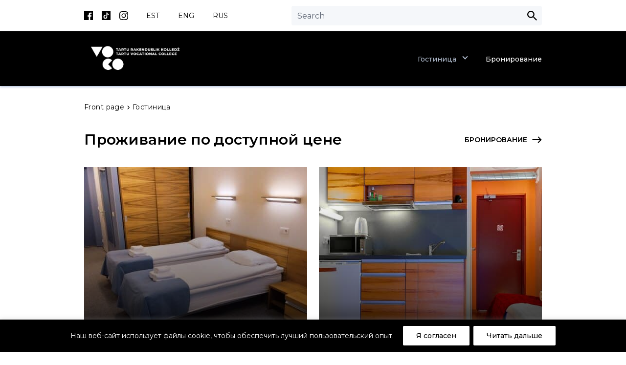

--- FILE ---
content_type: text/html; charset=UTF-8
request_url: https://hotell.voco.ee/ru/%D0%B3%D0%BE%D1%81%D1%82%D0%B8%D0%BD%D0%B8%D1%86%D0%B0
body_size: 14978
content:
<!doctype html>
<html lang="ru-RU">
<head>
  <meta charset="utf-8">
  <meta http-equiv="x-ua-compatible" content="ie=edge">
  <meta name="viewport" content="width=device-width, initial-scale=1, shrink-to-fit=no">
  <link rel="icon" href="/favicon-32x32.png?v=7">
  <link rel="preconnect" href="https://fonts.googleapis.com">
  <link rel="preconnect" href="https://fonts.gstatic.com" crossorigin>
  <link
    href="https://fonts.googleapis.com/css2?family=Montserrat:ital,wght@0,300;0,400;0,500;0,600;0,700;1,400&display=swap"
    rel="stylesheet">

  <div id="fb-root"></div>
  <script async defer crossorigin="anonymous" src="https://connect.facebook.net/en_US/sdk.js#xfbml=1&version=v14.0"
          nonce="1YXJ1dZn"></script>
  <style>
    #CONSTANT_OPEN_URL, #cookie_action_close_header {
      text-align: center;
      font-family: inherit;
      box-sizing: border-box;
      transition: all .2s ease-in-out;
      padding: 9px 12px;
      position: relative;
      cursor: pointer;
      margin-top: 5px;
      font-size: 13px;
      font-weight: 400;
      line-height: 1;
      text-decoration: none;
      margin-left: 5px;
      display: inline-block;
      color: rgb(17, 67, 145);
      background-color: rgb(255, 255, 255) !important;
    }

    #CONSTANT_OPEN_URL:hover, #cookie_action_close_header:hover {
      background-color: rgb(204, 204, 204);
    }

    #swipebox-close {
      margin: 0.5rem;
    }
  </style>
          <meta name='robots' content='index, follow, max-image-preview:large, max-snippet:-1, max-video-preview:-1' />
<link rel="alternate" href="https://hotell.voco.ee/hotell" hreflang="et" />
<link rel="alternate" href="https://hotell.voco.ee/en/hotel" hreflang="en" />
<link rel="alternate" href="https://hotell.voco.ee/ru/%d0%b3%d0%be%d1%81%d1%82%d0%b8%d0%bd%d0%b8%d1%86%d0%b0" hreflang="ru" />

	<!-- This site is optimized with the Yoast SEO plugin v26.6 - https://yoast.com/wordpress/plugins/seo/ -->
	<title>Гостиница - Tartu Rakenduslik Kolledž Hotell</title>
	<link rel="canonical" href="https://hotell.voco.ee/ru/гостиница" />
	<meta property="og:locale" content="ru_RU" />
	<meta property="og:locale:alternate" content="et_EE" />
	<meta property="og:locale:alternate" content="en_GB" />
	<meta property="og:type" content="article" />
	<meta property="og:title" content="Гостиница - Tartu Rakenduslik Kolledž Hotell" />
	<meta property="og:url" content="https://hotell.voco.ee/ru/гостиница" />
	<meta property="og:site_name" content="Tartu Rakenduslik Kolledž Hotell" />
	<meta property="article:publisher" content="https://www.facebook.com/tartuvoco/" />
	<meta property="article:modified_time" content="2024-05-22T10:51:04+00:00" />
	<meta name="twitter:card" content="summary_large_image" />
	<script type="application/ld+json" class="yoast-schema-graph">{"@context":"https://schema.org","@graph":[{"@type":"WebPage","@id":"https://hotell.voco.ee/ru/%d0%b3%d0%be%d1%81%d1%82%d0%b8%d0%bd%d0%b8%d1%86%d0%b0","url":"https://hotell.voco.ee/ru/%d0%b3%d0%be%d1%81%d1%82%d0%b8%d0%bd%d0%b8%d1%86%d0%b0","name":"Гостиница - Tartu Rakenduslik Kolledž Hotell","isPartOf":{"@id":"https://hotell.voco.ee/ru/%d1%82%d0%b8%d1%82%d1%83%d0%bb%d1%8c%d0%bd%d0%b0%d1%8f-%d1%81%d1%82%d1%80%d0%b0%d0%bd%d0%b8%d1%86%d0%b0/#website"},"datePublished":"2024-02-06T13:47:07+00:00","dateModified":"2024-05-22T10:51:04+00:00","inLanguage":"ru-RU","potentialAction":[{"@type":"ReadAction","target":["https://hotell.voco.ee/ru/%d0%b3%d0%be%d1%81%d1%82%d0%b8%d0%bd%d0%b8%d1%86%d0%b0"]}]},{"@type":"WebSite","@id":"https://hotell.voco.ee/ru/%d1%82%d0%b8%d1%82%d1%83%d0%bb%d1%8c%d0%bd%d0%b0%d1%8f-%d1%81%d1%82%d1%80%d0%b0%d0%bd%d0%b8%d1%86%d0%b0/#website","url":"https://hotell.voco.ee/ru/%d1%82%d0%b8%d1%82%d1%83%d0%bb%d1%8c%d0%bd%d0%b0%d1%8f-%d1%81%d1%82%d1%80%d0%b0%d0%bd%d0%b8%d1%86%d0%b0/","name":"Tartu Rakenduslik Kolledž Hotell","description":"","publisher":{"@id":"https://hotell.voco.ee/ru/%d1%82%d0%b8%d1%82%d1%83%d0%bb%d1%8c%d0%bd%d0%b0%d1%8f-%d1%81%d1%82%d1%80%d0%b0%d0%bd%d0%b8%d1%86%d0%b0/#organization"},"potentialAction":[{"@type":"SearchAction","target":{"@type":"EntryPoint","urlTemplate":"https://hotell.voco.ee/ru/%d1%82%d0%b8%d1%82%d1%83%d0%bb%d1%8c%d0%bd%d0%b0%d1%8f-%d1%81%d1%82%d1%80%d0%b0%d0%bd%d0%b8%d1%86%d0%b0/?s={search_term_string}"},"query-input":{"@type":"PropertyValueSpecification","valueRequired":true,"valueName":"search_term_string"}}],"inLanguage":"ru-RU"},{"@type":"Organization","@id":"https://hotell.voco.ee/ru/%d1%82%d0%b8%d1%82%d1%83%d0%bb%d1%8c%d0%bd%d0%b0%d1%8f-%d1%81%d1%82%d1%80%d0%b0%d0%bd%d0%b8%d1%86%d0%b0/#organization","name":"Tartu Rakenduslik Kolledž Hotell","url":"https://hotell.voco.ee/ru/%d1%82%d0%b8%d1%82%d1%83%d0%bb%d1%8c%d0%bd%d0%b0%d1%8f-%d1%81%d1%82%d1%80%d0%b0%d0%bd%d0%b8%d1%86%d0%b0/","logo":{"@type":"ImageObject","inLanguage":"ru-RU","@id":"https://hotell.voco.ee/ru/%d1%82%d0%b8%d1%82%d1%83%d0%bb%d1%8c%d0%bd%d0%b0%d1%8f-%d1%81%d1%82%d1%80%d0%b0%d0%bd%d0%b8%d1%86%d0%b0/#/schema/logo/image/","url":"https://hotell.voco.ee/wp-content/uploads/sites/8/voco-logo-01-6.png","contentUrl":"https://hotell.voco.ee/wp-content/uploads/sites/8/voco-logo-01-6.png","width":2560,"height":939,"caption":"Tartu Rakenduslik Kolledž Hotell"},"image":{"@id":"https://hotell.voco.ee/ru/%d1%82%d0%b8%d1%82%d1%83%d0%bb%d1%8c%d0%bd%d0%b0%d1%8f-%d1%81%d1%82%d1%80%d0%b0%d0%bd%d0%b8%d1%86%d0%b0/#/schema/logo/image/"},"sameAs":["https://www.facebook.com/tartuvoco/","https://www.tiktok.com/@tartuvoco","https://www.instagram.com/tartuvoco/"]}]}</script>
	<!-- / Yoast SEO plugin. -->


<link rel='dns-prefetch' href='//www.googletagmanager.com' />
<link rel="alternate" title="oEmbed (JSON)" type="application/json+oembed" href="https://hotell.voco.ee/wp-json/oembed/1.0/embed?url=https%3A%2F%2Fhotell.voco.ee%2Fru%2F%25d0%25b3%25d0%25be%25d1%2581%25d1%2582%25d0%25b8%25d0%25bd%25d0%25b8%25d1%2586%25d0%25b0&#038;lang=ru" />
<link rel="alternate" title="oEmbed (XML)" type="text/xml+oembed" href="https://hotell.voco.ee/wp-json/oembed/1.0/embed?url=https%3A%2F%2Fhotell.voco.ee%2Fru%2F%25d0%25b3%25d0%25be%25d1%2581%25d1%2582%25d0%25b8%25d0%25bd%25d0%25b8%25d1%2586%25d0%25b0&#038;format=xml&#038;lang=ru" />
<style id='wp-img-auto-sizes-contain-inline-css' type='text/css'>
img:is([sizes=auto i],[sizes^="auto," i]){contain-intrinsic-size:3000px 1500px}
/*# sourceURL=wp-img-auto-sizes-contain-inline-css */
</style>
<link rel='stylesheet' id='responsive-lightbox-swipebox-css' href='https://hotell.voco.ee/wp-content/plugins/responsive-lightbox/assets/swipebox/swipebox.min.css?ver=1.5.2' type='text/css' media='all' />
<link rel='stylesheet' id='sage/main.css-css' href='https://hotell.voco.ee/wp-content/themes/voco_theme/dist/styles/main.css?id=ab94bd282d4a668ec20c513a46d57e66' type='text/css' media='all' />
<script type="text/javascript" id="cookie-law-info-js-extra">
/* <![CDATA[ */
var _ckyConfig = {"_ipData":[],"_assetsURL":"https://hotell.voco.ee/wp-content/plugins/cookie-law-info/lite/frontend/images/","_publicURL":"https://hotell.voco.ee","_expiry":"365","_categories":[{"name":"Necessary","slug":"necessary","isNecessary":true,"ccpaDoNotSell":true,"cookies":[],"active":true,"defaultConsent":{"gdpr":true,"ccpa":true}},{"name":"Functional","slug":"functional","isNecessary":false,"ccpaDoNotSell":true,"cookies":[],"active":true,"defaultConsent":{"gdpr":false,"ccpa":false}},{"name":"Analytics","slug":"analytics","isNecessary":false,"ccpaDoNotSell":true,"cookies":[],"active":true,"defaultConsent":{"gdpr":false,"ccpa":false}},{"name":"Performance","slug":"performance","isNecessary":false,"ccpaDoNotSell":true,"cookies":[],"active":true,"defaultConsent":{"gdpr":false,"ccpa":false}},{"name":"Advertisement","slug":"advertisement","isNecessary":false,"ccpaDoNotSell":true,"cookies":[],"active":true,"defaultConsent":{"gdpr":false,"ccpa":false}}],"_activeLaw":"gdpr","_rootDomain":"","_block":"1","_showBanner":"1","_bannerConfig":{"settings":{"type":"banner","preferenceCenterType":"popup","position":"bottom","applicableLaw":"gdpr"},"behaviours":{"reloadBannerOnAccept":false,"loadAnalyticsByDefault":false,"animations":{"onLoad":"animate","onHide":"sticky"}},"config":{"revisitConsent":{"status":false,"tag":"revisit-consent","position":"bottom-left","meta":{"url":"#"},"styles":{"background-color":"#0056a7"},"elements":{"title":{"type":"text","tag":"revisit-consent-title","status":true,"styles":{"color":"#0056a7"}}}},"preferenceCenter":{"toggle":{"status":true,"tag":"detail-category-toggle","type":"toggle","states":{"active":{"styles":{"background-color":"#1863DC"}},"inactive":{"styles":{"background-color":"#D0D5D2"}}}}},"categoryPreview":{"status":false,"toggle":{"status":true,"tag":"detail-category-preview-toggle","type":"toggle","states":{"active":{"styles":{"background-color":"#1863DC"}},"inactive":{"styles":{"background-color":"#D0D5D2"}}}}},"videoPlaceholder":{"status":true,"styles":{"background-color":"#000000","border-color":"#000000","color":"#ffffff"}},"readMore":{"status":true,"tag":"readmore-button","type":"link","meta":{"noFollow":true,"newTab":true},"styles":{"color":"#FFFFFF","background-color":"transparent","border-color":"transparent"}},"showMore":{"status":true,"tag":"show-desc-button","type":"button","styles":{"color":"#1863DC"}},"showLess":{"status":true,"tag":"hide-desc-button","type":"button","styles":{"color":"#1863DC"}},"alwaysActive":{"status":true,"tag":"always-active","styles":{"color":"#008000"}},"manualLinks":{"status":true,"tag":"manual-links","type":"link","styles":{"color":"#1863DC"}},"auditTable":{"status":false},"optOption":{"status":true,"toggle":{"status":true,"tag":"optout-option-toggle","type":"toggle","states":{"active":{"styles":{"background-color":"#1863dc"}},"inactive":{"styles":{"background-color":"#d0d5d2"}}}}}}},"_version":"3.3.8","_logConsent":"1","_tags":[{"tag":"accept-button","styles":{"color":"#000000","background-color":"#FFFFFF","border-color":"#FFFFFF"}},{"tag":"reject-button","styles":{"color":"#d0d0d0","background-color":"transparent","border-color":"#d0d0d0"}},{"tag":"settings-button","styles":{"color":"#d0d0d0","background-color":"transparent","border-color":"#d0d0d0"}},{"tag":"readmore-button","styles":{"color":"#FFFFFF","background-color":"transparent","border-color":"transparent"}},{"tag":"donotsell-button","styles":{"color":"#1863dc","background-color":"transparent","border-color":"transparent"}},{"tag":"show-desc-button","styles":{"color":"#1863DC"}},{"tag":"hide-desc-button","styles":{"color":"#1863DC"}},{"tag":"cky-always-active","styles":[]},{"tag":"cky-link","styles":[]},{"tag":"accept-button","styles":{"color":"#000000","background-color":"#FFFFFF","border-color":"#FFFFFF"}},{"tag":"revisit-consent","styles":{"background-color":"#0056a7"}}],"_shortCodes":[{"key":"cky_readmore","content":"\u003Ca href=\"https://voco.ee/kupsised/\" class=\"cky-policy\" aria-label=\"\u0427\u0438\u0442\u0430\u0442\u044c \u0434\u0430\u043b\u044c\u0448\u0435\" target=\"_blank\" rel=\"noopener\" data-cky-tag=\"readmore-button\"\u003E\u0427\u0438\u0442\u0430\u0442\u044c \u0434\u0430\u043b\u044c\u0448\u0435\u003C/a\u003E","tag":"readmore-button","status":true,"attributes":{"rel":"nofollow","target":"_blank"}},{"key":"cky_show_desc","content":"\u003Cbutton class=\"cky-show-desc-btn\" data-cky-tag=\"show-desc-button\" aria-label=\"Show more\"\u003EShow more\u003C/button\u003E","tag":"show-desc-button","status":true,"attributes":[]},{"key":"cky_hide_desc","content":"\u003Cbutton class=\"cky-show-desc-btn\" data-cky-tag=\"hide-desc-button\" aria-label=\"Show less\"\u003EShow less\u003C/button\u003E","tag":"hide-desc-button","status":true,"attributes":[]},{"key":"cky_optout_show_desc","content":"[cky_optout_show_desc]","tag":"optout-show-desc-button","status":true,"attributes":[]},{"key":"cky_optout_hide_desc","content":"[cky_optout_hide_desc]","tag":"optout-hide-desc-button","status":true,"attributes":[]},{"key":"cky_category_toggle_label","content":"[cky_{{status}}_category_label] [cky_preference_{{category_slug}}_title]","tag":"","status":true,"attributes":[]},{"key":"cky_enable_category_label","content":"Enable","tag":"","status":true,"attributes":[]},{"key":"cky_disable_category_label","content":"Disable","tag":"","status":true,"attributes":[]},{"key":"cky_video_placeholder","content":"\u003Cdiv class=\"video-placeholder-normal\" data-cky-tag=\"video-placeholder\" id=\"[UNIQUEID]\"\u003E\u003Cp class=\"video-placeholder-text-normal\" data-cky-tag=\"placeholder-title\"\u003E\u041f\u043e\u0436\u0430\u043b\u0443\u0439\u0441\u0442\u0430, \u043f\u0440\u0438\u043c\u0438\u0442\u0435 \u0444\u0430\u0439\u043b\u044b cookie \u0434\u043b\u044f \u0434\u043e\u0441\u0442\u0443\u043f\u0430 \u043a \u044d\u0442\u043e\u043c\u0443 \u043a\u043e\u043d\u0442\u0435\u043d\u0442\u0443\u003C/p\u003E\u003C/div\u003E","tag":"","status":true,"attributes":[]},{"key":"cky_enable_optout_label","content":"Enable","tag":"","status":true,"attributes":[]},{"key":"cky_disable_optout_label","content":"Disable","tag":"","status":true,"attributes":[]},{"key":"cky_optout_toggle_label","content":"[cky_{{status}}_optout_label] [cky_optout_option_title]","tag":"","status":true,"attributes":[]},{"key":"cky_optout_option_title","content":"Do Not Sell or Share My Personal Information","tag":"","status":true,"attributes":[]},{"key":"cky_optout_close_label","content":"Close","tag":"","status":true,"attributes":[]},{"key":"cky_preference_close_label","content":"Close","tag":"","status":true,"attributes":[]}],"_rtl":"","_language":"ru","_providersToBlock":[]};
var _ckyStyles = {"css":".cky-overlay{background: #000000; opacity: 0.4; position: fixed; top: 0; left: 0; width: 100%; height: 100%; z-index: 99999999;}.cky-hide{display: none;}.cky-btn-revisit-wrapper{display: flex; align-items: center; justify-content: center; background: #0056a7; width: 45px; height: 45px; border-radius: 50%; position: fixed; z-index: 999999; cursor: pointer;}.cky-revisit-bottom-left{bottom: 15px; left: 15px;}.cky-revisit-bottom-right{bottom: 15px; right: 15px;}.cky-btn-revisit-wrapper .cky-btn-revisit{display: flex; align-items: center; justify-content: center; background: none; border: none; cursor: pointer; position: relative; margin: 0; padding: 0;}.cky-btn-revisit-wrapper .cky-btn-revisit img{max-width: fit-content; margin: 0; height: 30px; width: 30px;}.cky-revisit-bottom-left:hover::before{content: attr(data-tooltip); position: absolute; background: #4e4b66; color: #ffffff; left: calc(100% + 7px); font-size: 12px; line-height: 16px; width: max-content; padding: 4px 8px; border-radius: 4px;}.cky-revisit-bottom-left:hover::after{position: absolute; content: \"\"; border: 5px solid transparent; left: calc(100% + 2px); border-left-width: 0; border-right-color: #4e4b66;}.cky-revisit-bottom-right:hover::before{content: attr(data-tooltip); position: absolute; background: #4e4b66; color: #ffffff; right: calc(100% + 7px); font-size: 12px; line-height: 16px; width: max-content; padding: 4px 8px; border-radius: 4px;}.cky-revisit-bottom-right:hover::after{position: absolute; content: \"\"; border: 5px solid transparent; right: calc(100% + 2px); border-right-width: 0; border-left-color: #4e4b66;}.cky-revisit-hide{display: none;}.cky-consent-container{position: fixed; width: 100%; box-sizing: border-box; z-index: 9999999;}.cky-consent-container .cky-consent-bar{background: #ffffff; border: 1px solid; padding: 16.5px 24px; box-shadow: 0 -1px 10px 0 #acabab4d;}.cky-banner-bottom{bottom: 0; left: 0;}.cky-banner-top{top: 0; left: 0;}.cky-custom-brand-logo-wrapper .cky-custom-brand-logo{width: 100px; height: auto; margin: 0 0 12px 0;}.cky-notice .cky-title{color: #212121; font-weight: 700; font-size: 18px; line-height: 24px; margin: 0 0 12px 0;}.cky-notice-group{display: flex; justify-content: space-between; align-items: center; font-size: 14px; line-height: 24px; font-weight: 400;}.cky-notice-des *,.cky-preference-content-wrapper *,.cky-accordion-header-des *,.cky-gpc-wrapper .cky-gpc-desc *{font-size: 14px;}.cky-notice-des{color: #212121; font-size: 14px; line-height: 24px; font-weight: 400;}.cky-notice-des img{height: 25px; width: 25px;}.cky-consent-bar .cky-notice-des p,.cky-gpc-wrapper .cky-gpc-desc p,.cky-preference-body-wrapper .cky-preference-content-wrapper p,.cky-accordion-header-wrapper .cky-accordion-header-des p,.cky-cookie-des-table li div:last-child p{color: inherit; margin-top: 0; overflow-wrap: break-word;}.cky-notice-des P:last-child,.cky-preference-content-wrapper p:last-child,.cky-cookie-des-table li div:last-child p:last-child,.cky-gpc-wrapper .cky-gpc-desc p:last-child{margin-bottom: 0;}.cky-notice-des a.cky-policy,.cky-notice-des button.cky-policy{font-size: 14px; color: #1863dc; white-space: nowrap; cursor: pointer; background: transparent; border: 1px solid; text-decoration: underline;}.cky-notice-des button.cky-policy{padding: 0;}.cky-notice-des a.cky-policy:focus-visible,.cky-notice-des button.cky-policy:focus-visible,.cky-preference-content-wrapper .cky-show-desc-btn:focus-visible,.cky-accordion-header .cky-accordion-btn:focus-visible,.cky-preference-header .cky-btn-close:focus-visible,.cky-switch input[type=\"checkbox\"]:focus-visible,.cky-footer-wrapper a:focus-visible,.cky-btn:focus-visible{outline: 2px solid #1863dc; outline-offset: 2px;}.cky-btn:focus:not(:focus-visible),.cky-accordion-header .cky-accordion-btn:focus:not(:focus-visible),.cky-preference-content-wrapper .cky-show-desc-btn:focus:not(:focus-visible),.cky-btn-revisit-wrapper .cky-btn-revisit:focus:not(:focus-visible),.cky-preference-header .cky-btn-close:focus:not(:focus-visible),.cky-consent-bar .cky-banner-btn-close:focus:not(:focus-visible){outline: 0;}button.cky-show-desc-btn:not(:hover):not(:active){color: #1863dc; background: transparent;}button.cky-accordion-btn:not(:hover):not(:active),button.cky-banner-btn-close:not(:hover):not(:active),button.cky-btn-close:not(:hover):not(:active),button.cky-btn-revisit:not(:hover):not(:active){background: transparent;}.cky-consent-bar button:hover,.cky-modal.cky-modal-open button:hover,.cky-consent-bar button:focus,.cky-modal.cky-modal-open button:focus{text-decoration: none;}.cky-notice-btn-wrapper{display: flex; justify-content: center; align-items: center; margin-left: 15px;}.cky-notice-btn-wrapper .cky-btn{text-shadow: none; box-shadow: none;}.cky-btn{font-size: 14px; font-family: inherit; line-height: 24px; padding: 8px 27px; font-weight: 500; margin: 0 8px 0 0; border-radius: 2px; white-space: nowrap; cursor: pointer; text-align: center; text-transform: none; min-height: 0;}.cky-btn:hover{opacity: 0.8;}.cky-btn-customize{color: #1863dc; background: transparent; border: 2px solid #1863dc;}.cky-btn-reject{color: #1863dc; background: transparent; border: 2px solid #1863dc;}.cky-btn-accept{background: #1863dc; color: #ffffff; border: 2px solid #1863dc;}.cky-btn:last-child{margin-right: 0;}@media (max-width: 768px){.cky-notice-group{display: block;}.cky-notice-btn-wrapper{margin-left: 0;}.cky-notice-btn-wrapper .cky-btn{flex: auto; max-width: 100%; margin-top: 10px; white-space: unset;}}@media (max-width: 576px){.cky-notice-btn-wrapper{flex-direction: column;}.cky-custom-brand-logo-wrapper, .cky-notice .cky-title, .cky-notice-des, .cky-notice-btn-wrapper{padding: 0 28px;}.cky-consent-container .cky-consent-bar{padding: 16.5px 0;}.cky-notice-des{max-height: 40vh; overflow-y: scroll;}.cky-notice-btn-wrapper .cky-btn{width: 100%; padding: 8px; margin-right: 0;}.cky-notice-btn-wrapper .cky-btn-accept{order: 1;}.cky-notice-btn-wrapper .cky-btn-reject{order: 3;}.cky-notice-btn-wrapper .cky-btn-customize{order: 2;}}@media (max-width: 425px){.cky-custom-brand-logo-wrapper, .cky-notice .cky-title, .cky-notice-des, .cky-notice-btn-wrapper{padding: 0 24px;}.cky-notice-btn-wrapper{flex-direction: column;}.cky-btn{width: 100%; margin: 10px 0 0 0;}.cky-notice-btn-wrapper .cky-btn-customize{order: 2;}.cky-notice-btn-wrapper .cky-btn-reject{order: 3;}.cky-notice-btn-wrapper .cky-btn-accept{order: 1; margin-top: 16px;}}@media (max-width: 352px){.cky-notice .cky-title{font-size: 16px;}.cky-notice-des *{font-size: 12px;}.cky-notice-des, .cky-btn{font-size: 12px;}}.cky-modal.cky-modal-open{display: flex; visibility: visible; -webkit-transform: translate(-50%, -50%); -moz-transform: translate(-50%, -50%); -ms-transform: translate(-50%, -50%); -o-transform: translate(-50%, -50%); transform: translate(-50%, -50%); top: 50%; left: 50%; transition: all 1s ease;}.cky-modal{box-shadow: 0 32px 68px rgba(0, 0, 0, 0.3); margin: 0 auto; position: fixed; max-width: 100%; background: #ffffff; top: 50%; box-sizing: border-box; border-radius: 6px; z-index: 999999999; color: #212121; -webkit-transform: translate(-50%, 100%); -moz-transform: translate(-50%, 100%); -ms-transform: translate(-50%, 100%); -o-transform: translate(-50%, 100%); transform: translate(-50%, 100%); visibility: hidden; transition: all 0s ease;}.cky-preference-center{max-height: 79vh; overflow: hidden; width: 845px; overflow: hidden; flex: 1 1 0; display: flex; flex-direction: column; border-radius: 6px;}.cky-preference-header{display: flex; align-items: center; justify-content: space-between; padding: 22px 24px; border-bottom: 1px solid;}.cky-preference-header .cky-preference-title{font-size: 18px; font-weight: 700; line-height: 24px;}.cky-preference-header .cky-btn-close{margin: 0; cursor: pointer; vertical-align: middle; padding: 0; background: none; border: none; width: auto; height: auto; min-height: 0; line-height: 0; text-shadow: none; box-shadow: none;}.cky-preference-header .cky-btn-close img{margin: 0; height: 10px; width: 10px;}.cky-preference-body-wrapper{padding: 0 24px; flex: 1; overflow: auto; box-sizing: border-box;}.cky-preference-content-wrapper,.cky-gpc-wrapper .cky-gpc-desc{font-size: 14px; line-height: 24px; font-weight: 400; padding: 12px 0;}.cky-preference-content-wrapper{border-bottom: 1px solid;}.cky-preference-content-wrapper img{height: 25px; width: 25px;}.cky-preference-content-wrapper .cky-show-desc-btn{font-size: 14px; font-family: inherit; color: #1863dc; text-decoration: none; line-height: 24px; padding: 0; margin: 0; white-space: nowrap; cursor: pointer; background: transparent; border-color: transparent; text-transform: none; min-height: 0; text-shadow: none; box-shadow: none;}.cky-accordion-wrapper{margin-bottom: 10px;}.cky-accordion{border-bottom: 1px solid;}.cky-accordion:last-child{border-bottom: none;}.cky-accordion .cky-accordion-item{display: flex; margin-top: 10px;}.cky-accordion .cky-accordion-body{display: none;}.cky-accordion.cky-accordion-active .cky-accordion-body{display: block; padding: 0 22px; margin-bottom: 16px;}.cky-accordion-header-wrapper{cursor: pointer; width: 100%;}.cky-accordion-item .cky-accordion-header{display: flex; justify-content: space-between; align-items: center;}.cky-accordion-header .cky-accordion-btn{font-size: 16px; font-family: inherit; color: #212121; line-height: 24px; background: none; border: none; font-weight: 700; padding: 0; margin: 0; cursor: pointer; text-transform: none; min-height: 0; text-shadow: none; box-shadow: none;}.cky-accordion-header .cky-always-active{color: #008000; font-weight: 600; line-height: 24px; font-size: 14px;}.cky-accordion-header-des{font-size: 14px; line-height: 24px; margin: 10px 0 16px 0;}.cky-accordion-chevron{margin-right: 22px; position: relative; cursor: pointer;}.cky-accordion-chevron-hide{display: none;}.cky-accordion .cky-accordion-chevron i::before{content: \"\"; position: absolute; border-right: 1.4px solid; border-bottom: 1.4px solid; border-color: inherit; height: 6px; width: 6px; -webkit-transform: rotate(-45deg); -moz-transform: rotate(-45deg); -ms-transform: rotate(-45deg); -o-transform: rotate(-45deg); transform: rotate(-45deg); transition: all 0.2s ease-in-out; top: 8px;}.cky-accordion.cky-accordion-active .cky-accordion-chevron i::before{-webkit-transform: rotate(45deg); -moz-transform: rotate(45deg); -ms-transform: rotate(45deg); -o-transform: rotate(45deg); transform: rotate(45deg);}.cky-audit-table{background: #f4f4f4; border-radius: 6px;}.cky-audit-table .cky-empty-cookies-text{color: inherit; font-size: 12px; line-height: 24px; margin: 0; padding: 10px;}.cky-audit-table .cky-cookie-des-table{font-size: 12px; line-height: 24px; font-weight: normal; padding: 15px 10px; border-bottom: 1px solid; border-bottom-color: inherit; margin: 0;}.cky-audit-table .cky-cookie-des-table:last-child{border-bottom: none;}.cky-audit-table .cky-cookie-des-table li{list-style-type: none; display: flex; padding: 3px 0;}.cky-audit-table .cky-cookie-des-table li:first-child{padding-top: 0;}.cky-cookie-des-table li div:first-child{width: 100px; font-weight: 600; word-break: break-word; word-wrap: break-word;}.cky-cookie-des-table li div:last-child{flex: 1; word-break: break-word; word-wrap: break-word; margin-left: 8px;}.cky-footer-shadow{display: block; width: 100%; height: 40px; background: linear-gradient(180deg, rgba(255, 255, 255, 0) 0%, #ffffff 100%); position: absolute; bottom: calc(100% - 1px);}.cky-footer-wrapper{position: relative;}.cky-prefrence-btn-wrapper{display: flex; flex-wrap: wrap; align-items: center; justify-content: center; padding: 22px 24px; border-top: 1px solid;}.cky-prefrence-btn-wrapper .cky-btn{flex: auto; max-width: 100%; text-shadow: none; box-shadow: none;}.cky-btn-preferences{color: #1863dc; background: transparent; border: 2px solid #1863dc;}.cky-preference-header,.cky-preference-body-wrapper,.cky-preference-content-wrapper,.cky-accordion-wrapper,.cky-accordion,.cky-accordion-wrapper,.cky-footer-wrapper,.cky-prefrence-btn-wrapper{border-color: inherit;}@media (max-width: 845px){.cky-modal{max-width: calc(100% - 16px);}}@media (max-width: 576px){.cky-modal{max-width: 100%;}.cky-preference-center{max-height: 100vh;}.cky-prefrence-btn-wrapper{flex-direction: column;}.cky-accordion.cky-accordion-active .cky-accordion-body{padding-right: 0;}.cky-prefrence-btn-wrapper .cky-btn{width: 100%; margin: 10px 0 0 0;}.cky-prefrence-btn-wrapper .cky-btn-reject{order: 3;}.cky-prefrence-btn-wrapper .cky-btn-accept{order: 1; margin-top: 0;}.cky-prefrence-btn-wrapper .cky-btn-preferences{order: 2;}}@media (max-width: 425px){.cky-accordion-chevron{margin-right: 15px;}.cky-notice-btn-wrapper{margin-top: 0;}.cky-accordion.cky-accordion-active .cky-accordion-body{padding: 0 15px;}}@media (max-width: 352px){.cky-preference-header .cky-preference-title{font-size: 16px;}.cky-preference-header{padding: 16px 24px;}.cky-preference-content-wrapper *, .cky-accordion-header-des *{font-size: 12px;}.cky-preference-content-wrapper, .cky-preference-content-wrapper .cky-show-more, .cky-accordion-header .cky-always-active, .cky-accordion-header-des, .cky-preference-content-wrapper .cky-show-desc-btn, .cky-notice-des a.cky-policy{font-size: 12px;}.cky-accordion-header .cky-accordion-btn{font-size: 14px;}}.cky-switch{display: flex;}.cky-switch input[type=\"checkbox\"]{position: relative; width: 44px; height: 24px; margin: 0; background: #d0d5d2; -webkit-appearance: none; border-radius: 50px; cursor: pointer; outline: 0; border: none; top: 0;}.cky-switch input[type=\"checkbox\"]:checked{background: #1863dc;}.cky-switch input[type=\"checkbox\"]:before{position: absolute; content: \"\"; height: 20px; width: 20px; left: 2px; bottom: 2px; border-radius: 50%; background-color: white; -webkit-transition: 0.4s; transition: 0.4s; margin: 0;}.cky-switch input[type=\"checkbox\"]:after{display: none;}.cky-switch input[type=\"checkbox\"]:checked:before{-webkit-transform: translateX(20px); -ms-transform: translateX(20px); transform: translateX(20px);}@media (max-width: 425px){.cky-switch input[type=\"checkbox\"]{width: 38px; height: 21px;}.cky-switch input[type=\"checkbox\"]:before{height: 17px; width: 17px;}.cky-switch input[type=\"checkbox\"]:checked:before{-webkit-transform: translateX(17px); -ms-transform: translateX(17px); transform: translateX(17px);}}.cky-consent-bar .cky-banner-btn-close{position: absolute; right: 9px; top: 5px; background: none; border: none; cursor: pointer; padding: 0; margin: 0; min-height: 0; line-height: 0; height: auto; width: auto; text-shadow: none; box-shadow: none;}.cky-consent-bar .cky-banner-btn-close img{height: 9px; width: 9px; margin: 0;}.cky-notice-btn-wrapper .cky-btn-do-not-sell{font-size: 14px; line-height: 24px; padding: 6px 0; margin: 0; font-weight: 500; background: none; border-radius: 2px; border: none; cursor: pointer; text-align: left; color: #1863dc; background: transparent; border-color: transparent; box-shadow: none; text-shadow: none;}.cky-consent-bar .cky-banner-btn-close:focus-visible,.cky-notice-btn-wrapper .cky-btn-do-not-sell:focus-visible,.cky-opt-out-btn-wrapper .cky-btn:focus-visible,.cky-opt-out-checkbox-wrapper input[type=\"checkbox\"].cky-opt-out-checkbox:focus-visible{outline: 2px solid #1863dc; outline-offset: 2px;}@media (max-width: 768px){.cky-notice-btn-wrapper{margin-left: 0; margin-top: 10px; justify-content: left;}.cky-notice-btn-wrapper .cky-btn-do-not-sell{padding: 0;}}@media (max-width: 352px){.cky-notice-btn-wrapper .cky-btn-do-not-sell, .cky-notice-des a.cky-policy{font-size: 12px;}}.cky-opt-out-wrapper{padding: 12px 0;}.cky-opt-out-wrapper .cky-opt-out-checkbox-wrapper{display: flex; align-items: center;}.cky-opt-out-checkbox-wrapper .cky-opt-out-checkbox-label{font-size: 16px; font-weight: 700; line-height: 24px; margin: 0 0 0 12px; cursor: pointer;}.cky-opt-out-checkbox-wrapper input[type=\"checkbox\"].cky-opt-out-checkbox{background-color: #ffffff; border: 1px solid black; width: 20px; height: 18.5px; margin: 0; -webkit-appearance: none; position: relative; display: flex; align-items: center; justify-content: center; border-radius: 2px; cursor: pointer;}.cky-opt-out-checkbox-wrapper input[type=\"checkbox\"].cky-opt-out-checkbox:checked{background-color: #1863dc; border: none;}.cky-opt-out-checkbox-wrapper input[type=\"checkbox\"].cky-opt-out-checkbox:checked::after{left: 6px; bottom: 4px; width: 7px; height: 13px; border: solid #ffffff; border-width: 0 3px 3px 0; border-radius: 2px; -webkit-transform: rotate(45deg); -ms-transform: rotate(45deg); transform: rotate(45deg); content: \"\"; position: absolute; box-sizing: border-box;}.cky-opt-out-checkbox-wrapper.cky-disabled .cky-opt-out-checkbox-label,.cky-opt-out-checkbox-wrapper.cky-disabled input[type=\"checkbox\"].cky-opt-out-checkbox{cursor: no-drop;}.cky-gpc-wrapper{margin: 0 0 0 32px;}.cky-footer-wrapper .cky-opt-out-btn-wrapper{display: flex; flex-wrap: wrap; align-items: center; justify-content: center; padding: 22px 24px;}.cky-opt-out-btn-wrapper .cky-btn{flex: auto; max-width: 100%; text-shadow: none; box-shadow: none;}.cky-opt-out-btn-wrapper .cky-btn-cancel{border: 1px solid #dedfe0; background: transparent; color: #858585;}.cky-opt-out-btn-wrapper .cky-btn-confirm{background: #1863dc; color: #ffffff; border: 1px solid #1863dc;}@media (max-width: 352px){.cky-opt-out-checkbox-wrapper .cky-opt-out-checkbox-label{font-size: 14px;}.cky-gpc-wrapper .cky-gpc-desc, .cky-gpc-wrapper .cky-gpc-desc *{font-size: 12px;}.cky-opt-out-checkbox-wrapper input[type=\"checkbox\"].cky-opt-out-checkbox{width: 16px; height: 16px;}.cky-opt-out-checkbox-wrapper input[type=\"checkbox\"].cky-opt-out-checkbox:checked::after{left: 5px; bottom: 4px; width: 3px; height: 9px;}.cky-gpc-wrapper{margin: 0 0 0 28px;}}.video-placeholder-youtube{background-size: 100% 100%; background-position: center; background-repeat: no-repeat; background-color: #b2b0b059; position: relative; display: flex; align-items: center; justify-content: center; max-width: 100%;}.video-placeholder-text-youtube{text-align: center; align-items: center; padding: 10px 16px; background-color: #000000cc; color: #ffffff; border: 1px solid; border-radius: 2px; cursor: pointer;}.video-placeholder-normal{background-image: url(\"/wp-content/plugins/cookie-law-info/lite/frontend/images/placeholder.svg\"); background-size: 80px; background-position: center; background-repeat: no-repeat; background-color: #b2b0b059; position: relative; display: flex; align-items: flex-end; justify-content: center; max-width: 100%;}.video-placeholder-text-normal{align-items: center; padding: 10px 16px; text-align: center; border: 1px solid; border-radius: 2px; cursor: pointer;}.cky-rtl{direction: rtl; text-align: right;}.cky-rtl .cky-banner-btn-close{left: 9px; right: auto;}.cky-rtl .cky-notice-btn-wrapper .cky-btn:last-child{margin-right: 8px;}.cky-rtl .cky-notice-btn-wrapper .cky-btn:first-child{margin-right: 0;}.cky-rtl .cky-notice-btn-wrapper{margin-left: 0; margin-right: 15px;}.cky-rtl .cky-prefrence-btn-wrapper .cky-btn{margin-right: 8px;}.cky-rtl .cky-prefrence-btn-wrapper .cky-btn:first-child{margin-right: 0;}.cky-rtl .cky-accordion .cky-accordion-chevron i::before{border: none; border-left: 1.4px solid; border-top: 1.4px solid; left: 12px;}.cky-rtl .cky-accordion.cky-accordion-active .cky-accordion-chevron i::before{-webkit-transform: rotate(-135deg); -moz-transform: rotate(-135deg); -ms-transform: rotate(-135deg); -o-transform: rotate(-135deg); transform: rotate(-135deg);}@media (max-width: 768px){.cky-rtl .cky-notice-btn-wrapper{margin-right: 0;}}@media (max-width: 576px){.cky-rtl .cky-notice-btn-wrapper .cky-btn:last-child{margin-right: 0;}.cky-rtl .cky-prefrence-btn-wrapper .cky-btn{margin-right: 0;}.cky-rtl .cky-accordion.cky-accordion-active .cky-accordion-body{padding: 0 22px 0 0;}}@media (max-width: 425px){.cky-rtl .cky-accordion.cky-accordion-active .cky-accordion-body{padding: 0 15px 0 0;}}.cky-rtl .cky-opt-out-btn-wrapper .cky-btn{margin-right: 12px;}.cky-rtl .cky-opt-out-btn-wrapper .cky-btn:first-child{margin-right: 0;}.cky-rtl .cky-opt-out-checkbox-wrapper .cky-opt-out-checkbox-label{margin: 0 12px 0 0;}"};
//# sourceURL=cookie-law-info-js-extra
/* ]]> */
</script>
<script type="text/javascript" src="https://hotell.voco.ee/wp-content/plugins/cookie-law-info/lite/frontend/js/script.min.js?ver=3.3.8" id="cookie-law-info-js"></script>
<script type="text/javascript" src="https://hotell.voco.ee/wp-includes/js/jquery/jquery.min.js?ver=3.7.1" id="jquery-core-js"></script>
<script type="text/javascript" src="https://hotell.voco.ee/wp-includes/js/jquery/jquery-migrate.min.js?ver=3.4.1" id="jquery-migrate-js"></script>
<script type="text/javascript" id="smaily-js-extra">
/* <![CDATA[ */
var smaily = {"ajax_url":"https://hotell.voco.ee/wp-admin/admin-ajax.php"};
//# sourceURL=smaily-js-extra
/* ]]> */
</script>
<script type="text/javascript" src="https://hotell.voco.ee/wp-content/plugins/sendsmaily-subscription-opt-in-form/js/default.js?ver=6.9" id="smaily-js"></script>
<script type="text/javascript" src="https://hotell.voco.ee/wp-content/plugins/responsive-lightbox/assets/swipebox/jquery.swipebox.min.js?ver=1.5.2" id="responsive-lightbox-swipebox-js"></script>
<script type="text/javascript" src="https://hotell.voco.ee/wp-includes/js/underscore.min.js?ver=1.13.7" id="underscore-js"></script>
<script type="text/javascript" src="https://hotell.voco.ee/wp-content/plugins/responsive-lightbox/assets/infinitescroll/infinite-scroll.pkgd.min.js?ver=4.0.1" id="responsive-lightbox-infinite-scroll-js"></script>
<script type="text/javascript" id="responsive-lightbox-js-before">
/* <![CDATA[ */
var rlArgs = {"script":"swipebox","selector":"lightbox","customEvents":"","activeGalleries":true,"animation":true,"hideCloseButtonOnMobile":false,"removeBarsOnMobile":false,"hideBars":true,"hideBarsDelay":5000,"videoMaxWidth":1080,"useSVG":true,"loopAtEnd":false,"woocommerce_gallery":false,"ajaxurl":"https:\/\/hotell.voco.ee\/wp-admin\/admin-ajax.php","nonce":"f05d4a75c7","preview":false,"postId":2912,"scriptExtension":false};

//# sourceURL=responsive-lightbox-js-before
/* ]]> */
</script>
<script type="text/javascript" src="https://hotell.voco.ee/wp-content/plugins/responsive-lightbox/js/front.js?ver=2.5.5" id="responsive-lightbox-js"></script>
<link rel="https://api.w.org/" href="https://hotell.voco.ee/wp-json/" /><link rel="alternate" title="JSON" type="application/json" href="https://hotell.voco.ee/wp-json/wp/v2/pages/2912" /><link rel="EditURI" type="application/rsd+xml" title="RSD" href="https://hotell.voco.ee/xmlrpc.php?rsd" />
<meta name="generator" content="WordPress 6.9" />
<link rel='shortlink' href='https://hotell.voco.ee/?p=2912' />
<meta name="generator" content="Site Kit by Google 1.167.0" /><style id="cky-style-inline">[data-cky-tag]{visibility:hidden;}</style><link rel="icon" href="https://hotell.voco.ee/wp-content/uploads/sites/8/cropped-voco-logo-02-1-32x32.png" sizes="32x32" />
<link rel="icon" href="https://hotell.voco.ee/wp-content/uploads/sites/8/cropped-voco-logo-02-1-192x192.png" sizes="192x192" />
<link rel="apple-touch-icon" href="https://hotell.voco.ee/wp-content/uploads/sites/8/cropped-voco-logo-02-1-180x180.png" />
<meta name="msapplication-TileImage" content="https://hotell.voco.ee/wp-content/uploads/sites/8/cropped-voco-logo-02-1-270x270.png" />
		<style type="text/css" id="wp-custom-css">
			.sliderNav_tracker.js-sliderNav_tracker {
	font-size: 2em;
}
.sliderNav .sliderNav_arrow  .ScalingSvg {
	padding: 1em;
}

@media (min-width: 768px) and (max-width: 1100px) {
	.sliderBanner_deco {
		width: 20rem;
	}
}

@media (max-width: 533px) {
	.sliderBanner_deco {
		display: none;
	}
}
.sliderNav.js-sliderNav {
	background-color: white;
	margin-bottom: -1.3em;
}

.sliderBanner_container {
	background: linear-gradient(180deg,#000,rgba(0,0,0,.25) 0.67%,rgba(0,0,0,.25) 40.33%,transparent 76.75%);
}		</style>
		</head>
<body class="wp-singular page-template-default page page-id-2912 page-parent wp-theme-voco_themeresources %d0%b3%d0%be%d1%81%d1%82%d0%b8%d0%bd%d0%b8%d1%86%d0%b0">
<!--[if gte IE 9]><!-->
<script>
  // SVG spritesheet include
  (function(){
    var xhr = new XMLHttpRequest();
    xhr.onreadystatechange = function(){
      if (xhr.readyState == 4 && xhr.status == 200){
        var div = document.createElement("div");
        div.style.display = "none";
        div.classList.add("SvgSprites");
        div.innerHTML = xhr.responseText;
        document.body.insertBefore(div, document.body.childNodes[0]);
      } else if (xhr.readyState == 4) {
        console.log('Fetching spritesheet failed with status: ' + xhr.status)
      }
    }
    xhr.open("GET", "https://hotell.voco.ee/wp-content/themes/voco_theme/dist/svg-sprites/sprites.svg", true);
    xhr.send();
  })()
</script>
<!--<![endif]--><header class="mainHeader">

  <div class="u-mobileHide">
    <div class="topBar">
  <div class="container">
    <div class="topBar_row">
      <div class="topBar_left">
        <div class="socialIcons">
          <a href="https://www.facebook.com/tartuvoco/"
         target="_blank"
         class="socialIcons_icon">
        <div class="ScalingSvg ScalingSvg-facebook">
  <svg class="ScalingSvg_shape">
    <use xmlns:xlink="http://www.w3.org/1999/xlink" xlink:href="#facebook"></use>
  </svg>
</div>
      </a>
              <a href="https://www.tiktok.com/@tartuvoco"
         target="_blank"
         class="socialIcons_icon">
        <div class="ScalingSvg ScalingSvg-tiktok">
  <svg class="ScalingSvg_shape">
    <use xmlns:xlink="http://www.w3.org/1999/xlink" xlink:href="#tiktok"></use>
  </svg>
</div>
      </a>
              <a href="https://www.instagram.com/tartuvoco/"
         target="_blank"
         class="socialIcons_icon">
        <div class="ScalingSvg ScalingSvg-instagram">
  <svg class="ScalingSvg_shape">
    <use xmlns:xlink="http://www.w3.org/1999/xlink" xlink:href="#instagram"></use>
  </svg>
</div>
      </a>
      </div>
      </div>
      <div class="topBar_middle">
        <nav class="linksMenu">
                      <div class="menu-top-bar-container"><ul id="menu-top-bar" class="menu"><li id="menu-item-2288" class="menu-item menu-item-type-post_type menu-item-object-page menu-item-2288"><a href="https://hotell.voco.ee/">EST</a></li>
<li id="menu-item-2289" class="menu-item menu-item-type-custom menu-item-object-custom menu-item-2289"><a href="https://hotell.voco.ee/en/">ENG</a></li>
<li id="menu-item-3044" class="menu-item menu-item-type-custom menu-item-object-custom menu-item-3044"><a href="https://hotell.voco.ee/ru/">RUS</a></li>
</ul></div>
                  </nav>
      </div>
      <div class="topBar_right">
        <style>

  body > div.wrap > div > main > div.alert.alert-warning {
    max-width: 90%;
  }

  body.search-results > div.wrap > div > main {
    margin-left: 4rem;
    margin-bottom: 3rem;
  }

  body.error404 > div.wrap > div > main {
    margin-left: 4rem;
    margin-bottom: 3rem;
  }

  body.search-no-results > div.wrap > div > main {
    margin-left: 4rem;
    margin-bottom: 3rem;
  }

  @media  only screen and (min-width: 767px) and (max-width: 992px) {
    body.search-results > div.wrap > div > main {
      margin-left: 2rem;
    }

    body.error404 > div.wrap > div > main {
      margin-left: 2rem;
    }

    body.search-no-results > div.wrap > div > main {
      margin-left: 2rem;
    }
  }

  @media (max-width: 532px) {
    body.search-results > div.wrap > div > main {
      margin-left: 1rem;
    }

    body.error404 > div.wrap > div > main {
      margin-left: 1rem;
    }

    body.search-no-results > div.wrap > div > main {
      margin-left: 1rem;
    }
  }

  /* Style the clear button in WebKit browsers */
  input[type="search"]::-webkit-search-cancel-button {
    appearance: none;
  }

</style>
<form role="search"
      method="get"
      class="searchForm"
      action="https://hotell.voco.ee/ru/">
  <label>
    <span class="screen-reader-text">Search</span>
    <input type="search"
           class="searchForm_input"
           placeholder="Search"
           value=""
           name="s"/>
  </label>

  <button type="submit"
          class="searchForm_submit">
    <span class="searchForm_icon">
      <div class="ScalingSvg ScalingSvg-search">
  <svg class="ScalingSvg_shape">
    <use xmlns:xlink="http://www.w3.org/1999/xlink" xlink:href="#search"></use>
  </svg>
</div>
    </span>
  </button>

</form>
      </div>
    </div>
  </div>
</div>
    <div class="navBar">
  <div class="container">
    <div class="navBar_content">
      <div class="navBar_left">
        <a class="topBar_brand" href="https://hotell.voco.ee/">
          <img src="https://hotell.voco.ee/wp-content/uploads/sites/8/voco-logo-04-3.png"
               alt="Tartu Rakenduslik Kolledž Hotell">
        </a>
      </div>
      <div class="navBar_right">
        <nav class="navBar_menu">
                      <div class="menu-%d0%b3%d0%bb%d0%b0%d0%b2%d0%bd%d0%be%d0%b5-%d0%bc%d0%b5%d0%bd%d1%8e-container"><ul id="menu-%d0%b3%d0%bb%d0%b0%d0%b2%d0%bd%d0%be%d0%b5-%d0%bc%d0%b5%d0%bd%d1%8e" class="mainMenu"><li id="menu-item-2946" class="menu-item menu-item-type-post_type menu-item-object-page current-menu-item page_item page-item-2912 current_page_item menu-item-has-children menu-item-2946"><a href="https://hotell.voco.ee/ru/%d0%b3%d0%be%d1%81%d1%82%d0%b8%d0%bd%d0%b8%d1%86%d0%b0" aria-current="page">Гостиница</a>
<ul class="sub-menu">
	<li id="menu-item-2947" class="menu-item menu-item-type-post_type menu-item-object-page menu-item-2947"><a href="https://hotell.voco.ee/ru/%d0%b3%d0%be%d1%81%d1%82%d0%b8%d0%bd%d0%b8%d1%86%d0%b0/%d0%ba%d0%be%d0%bc%d0%bd%d0%b0%d1%82%d0%b0-%d0%bd%d0%b0-%d1%82%d1%80%d0%be%d0%b8%d1%85">Комната для троих</a></li>
	<li id="menu-item-2948" class="menu-item menu-item-type-post_type menu-item-object-page menu-item-2948"><a href="https://hotell.voco.ee/ru/%d0%b3%d0%be%d1%81%d1%82%d0%b8%d0%bd%d0%b8%d1%86%d0%b0/%d0%ba%d0%be%d0%bc%d0%bd%d0%b0%d1%82%d0%b0-%d0%b4%d0%bb%d1%8f-%d0%b4%d0%b2%d0%be%d0%b8%d1%85-%d1%81-%d0%ba%d1%83%d1%85%d0%bd%d0%b5%d0%b9">Комната для двоих с кухней</a></li>
	<li id="menu-item-2949" class="menu-item menu-item-type-post_type menu-item-object-page menu-item-2949"><a href="https://hotell.voco.ee/ru/%d0%b3%d0%be%d1%81%d1%82%d0%b8%d0%bd%d0%b8%d1%86%d0%b0/%d0%ba%d0%be%d0%bc%d0%bd%d0%b0%d1%82%d0%b0-%d0%b4%d0%bb%d1%8f-%d0%b4%d0%b2%d0%be%d0%b8%d1%85">Комната для двоих</a></li>
	<li id="menu-item-2950" class="menu-item menu-item-type-post_type menu-item-object-page menu-item-2950"><a href="https://hotell.voco.ee/ru/%d0%b3%d0%be%d1%81%d1%82%d0%b8%d0%bd%d0%b8%d1%86%d0%b0/%d0%bf%d0%be%d0%bb%d1%83%d0%bb%d1%8e%d0%ba%d1%81">Полулюкс</a></li>
</ul>
</li>
<li id="menu-item-2951" class="menu-item menu-item-type-post_type menu-item-object-page menu-item-2951"><a href="https://hotell.voco.ee/ru/%d0%b1%d1%80%d0%be%d0%bd%d0%b8%d1%80%d0%be%d0%b2%d0%b0%d0%bd%d0%b8%d0%b5">Бронирование</a></li>
</ul></div>
                  </nav>
      </div>
    </div>
  </div>
</div>
  </div>

  <div class="u-mobileShow">
    <div class="mobileMenu js-mobileMenu">
  <div class="container">
    <div class="mobileMenu_row">
      <div class="mobileMenu_burger">
        <div class="burger">
          <button class="burger_button js-mobileMenu-toggle">
            <span class="burger_bar burger_bar-1"></span>
            <span class="burger_bar burger_bar-2"></span>
            <span class="burger_bar burger_bar-3"></span>
          </button>
        </div>
      </div>
      <a class="mobileMenu_brand" href="https://hotell.voco.ee/">
        <img src="https://hotell.voco.ee/wp-content/uploads/sites/8/voco-logo-04-3.png"
             alt="Tartu Rakenduslik Kolledž Hotell">
      </a>
      <div class="mobileMenu_search">
        <button class="mobileMenu_searchToggle js-mobileMenu-searchToggle">
          <div class="ScalingSvg ScalingSvg-search">
  <svg class="ScalingSvg_shape">
    <use xmlns:xlink="http://www.w3.org/1999/xlink" xlink:href="#search"></use>
  </svg>
</div>
        </button>
        <div class="mobileMenu_searchContainer js-mobileMenu-searchContainer">
          <div class="mobileMenu_searchForm">
            <style>

  body > div.wrap > div > main > div.alert.alert-warning {
    max-width: 90%;
  }

  body.search-results > div.wrap > div > main {
    margin-left: 4rem;
    margin-bottom: 3rem;
  }

  body.error404 > div.wrap > div > main {
    margin-left: 4rem;
    margin-bottom: 3rem;
  }

  body.search-no-results > div.wrap > div > main {
    margin-left: 4rem;
    margin-bottom: 3rem;
  }

  @media  only screen and (min-width: 767px) and (max-width: 992px) {
    body.search-results > div.wrap > div > main {
      margin-left: 2rem;
    }

    body.error404 > div.wrap > div > main {
      margin-left: 2rem;
    }

    body.search-no-results > div.wrap > div > main {
      margin-left: 2rem;
    }
  }

  @media (max-width: 532px) {
    body.search-results > div.wrap > div > main {
      margin-left: 1rem;
    }

    body.error404 > div.wrap > div > main {
      margin-left: 1rem;
    }

    body.search-no-results > div.wrap > div > main {
      margin-left: 1rem;
    }
  }

  /* Style the clear button in WebKit browsers */
  input[type="search"]::-webkit-search-cancel-button {
    appearance: none;
  }

</style>
<form role="search"
      method="get"
      class="searchForm"
      action="https://hotell.voco.ee/ru/">
  <label>
    <span class="screen-reader-text">Search</span>
    <input type="search"
           class="searchForm_input"
           placeholder="Search"
           value=""
           name="s"/>
  </label>

  <button type="submit"
          class="searchForm_submit">
    <span class="searchForm_icon">
      <div class="ScalingSvg ScalingSvg-search">
  <svg class="ScalingSvg_shape">
    <use xmlns:xlink="http://www.w3.org/1999/xlink" xlink:href="#search"></use>
  </svg>
</div>
    </span>
  </button>

</form>
          </div>
        </div>
      </div>
    </div>
    <div class="mobileMenu_side js-mobileMenu-side">
      <div class="mobileMenu_header">
        <nav class="linksMenu">
                      <div class="menu-top-bar-container"><ul id="menu-top-bar-1" class="menu"><li class="menu-item menu-item-type-post_type menu-item-object-page menu-item-2288"><a href="https://hotell.voco.ee/">EST</a></li>
<li class="menu-item menu-item-type-custom menu-item-object-custom menu-item-2289"><a href="https://hotell.voco.ee/en/">ENG</a></li>
<li class="menu-item menu-item-type-custom menu-item-object-custom menu-item-3044"><a href="https://hotell.voco.ee/ru/">RUS</a></li>
</ul></div>
                  </nav>
        <div class="mobileMenu_back js-mobileMenu-back">
          <a href="#" class="mobileMenu_backLink js-mobileMenu-backToggle">
            <div class="mobileMenu_backIcon">
              <div class="ScalingSvg ScalingSvg-arrow_right">
  <svg class="ScalingSvg_shape">
    <use xmlns:xlink="http://www.w3.org/1999/xlink" xlink:href="#arrow_right"></use>
  </svg>
</div>
            </div>
            Back
          </a>
        </div>
      </div>
      <nav class="mobileMenu_main">
                  <div class="menu-%d0%b3%d0%bb%d0%b0%d0%b2%d0%bd%d0%be%d0%b5-%d0%bc%d0%b5%d0%bd%d1%8e-container"><ul id="menu-%d0%b3%d0%bb%d0%b0%d0%b2%d0%bd%d0%be%d0%b5-%d0%bc%d0%b5%d0%bd%d1%8e-1" class="mobileMenu_menu js-mobileMenu-menu"><li class="menu-item menu-item-type-post_type menu-item-object-page current-menu-item page_item page-item-2912 current_page_item menu-item-has-children menu-item-2946"><a href="https://hotell.voco.ee/ru/%d0%b3%d0%be%d1%81%d1%82%d0%b8%d0%bd%d0%b8%d1%86%d0%b0" aria-current="page">Гостиница</a>
<ul class="sub-menu">
	<li class="menu-item menu-item-type-post_type menu-item-object-page menu-item-2947"><a href="https://hotell.voco.ee/ru/%d0%b3%d0%be%d1%81%d1%82%d0%b8%d0%bd%d0%b8%d1%86%d0%b0/%d0%ba%d0%be%d0%bc%d0%bd%d0%b0%d1%82%d0%b0-%d0%bd%d0%b0-%d1%82%d1%80%d0%be%d0%b8%d1%85">Комната для троих</a></li>
	<li class="menu-item menu-item-type-post_type menu-item-object-page menu-item-2948"><a href="https://hotell.voco.ee/ru/%d0%b3%d0%be%d1%81%d1%82%d0%b8%d0%bd%d0%b8%d1%86%d0%b0/%d0%ba%d0%be%d0%bc%d0%bd%d0%b0%d1%82%d0%b0-%d0%b4%d0%bb%d1%8f-%d0%b4%d0%b2%d0%be%d0%b8%d1%85-%d1%81-%d0%ba%d1%83%d1%85%d0%bd%d0%b5%d0%b9">Комната для двоих с кухней</a></li>
	<li class="menu-item menu-item-type-post_type menu-item-object-page menu-item-2949"><a href="https://hotell.voco.ee/ru/%d0%b3%d0%be%d1%81%d1%82%d0%b8%d0%bd%d0%b8%d1%86%d0%b0/%d0%ba%d0%be%d0%bc%d0%bd%d0%b0%d1%82%d0%b0-%d0%b4%d0%bb%d1%8f-%d0%b4%d0%b2%d0%be%d0%b8%d1%85">Комната для двоих</a></li>
	<li class="menu-item menu-item-type-post_type menu-item-object-page menu-item-2950"><a href="https://hotell.voco.ee/ru/%d0%b3%d0%be%d1%81%d1%82%d0%b8%d0%bd%d0%b8%d1%86%d0%b0/%d0%bf%d0%be%d0%bb%d1%83%d0%bb%d1%8e%d0%ba%d1%81">Полулюкс</a></li>
</ul>
</li>
<li class="menu-item menu-item-type-post_type menu-item-object-page menu-item-2951"><a href="https://hotell.voco.ee/ru/%d0%b1%d1%80%d0%be%d0%bd%d0%b8%d1%80%d0%be%d0%b2%d0%b0%d0%bd%d0%b8%d0%b5">Бронирование</a></li>
</ul></div>
              </nav>
      <div class="mobileMenu_social">
        <div class="socialIcons">
          <a href="https://www.facebook.com/tartuvoco/"
         target="_blank"
         class="socialIcons_icon">
        <div class="ScalingSvg ScalingSvg-facebook">
  <svg class="ScalingSvg_shape">
    <use xmlns:xlink="http://www.w3.org/1999/xlink" xlink:href="#facebook"></use>
  </svg>
</div>
      </a>
              <a href="https://www.tiktok.com/@tartuvoco"
         target="_blank"
         class="socialIcons_icon">
        <div class="ScalingSvg ScalingSvg-tiktok">
  <svg class="ScalingSvg_shape">
    <use xmlns:xlink="http://www.w3.org/1999/xlink" xlink:href="#tiktok"></use>
  </svg>
</div>
      </a>
              <a href="https://www.instagram.com/tartuvoco/"
         target="_blank"
         class="socialIcons_icon">
        <div class="ScalingSvg ScalingSvg-instagram">
  <svg class="ScalingSvg_shape">
    <use xmlns:xlink="http://www.w3.org/1999/xlink" xlink:href="#instagram"></use>
  </svg>
</div>
      </a>
      </div>
      </div>
      <div class="mobileMenu_footer">
        <a href=" https://voco.ee/"
     target=""
     class="iconLink">
    <div class="iconLink_icon">
              <div class="ScalingSvg ScalingSvg-house">
  <svg class="ScalingSvg_shape">
    <use xmlns:xlink="http://www.w3.org/1999/xlink" xlink:href="#house"></use>
  </svg>
</div>
          </div>
    <div class="iconLink_title">
      VOCO
    </div>
  </a>
      </div>
    </div>
  </div>
</div>
  </div>

</header>

<div class="container">
    <div class="breadcrumbs">
              <a class="breadcrumbs_link" href="https://hotell.voco.ee/ru/%d1%82%d0%b8%d1%82%d1%83%d0%bb%d1%8c%d0%bd%d0%b0%d1%8f-%d1%81%d1%82%d1%80%d0%b0%d0%bd%d0%b8%d1%86%d0%b0">
          Front page
        </a>
                  <div class="breadcrumbs_arrow">
            <div class="ScalingSvg ScalingSvg-caret_right">
  <svg class="ScalingSvg_shape">
    <use xmlns:xlink="http://www.w3.org/1999/xlink" xlink:href="#caret_right"></use>
  </svg>
</div>
          </div>
                      <a class="breadcrumbs_link" href="https://hotell.voco.ee/ru/%d0%b3%d0%be%d1%81%d1%82%d0%b8%d0%bd%d0%b8%d1%86%d0%b0">
          Гостиница
        </a>
                  </div>
  </div>

<div class="wrap" role="document">
  <div class="content">
    <main class="main">
             <section class="section">
  <div class="container">
    <div class="floatLink">
      <div class="floatLink_other">
        <h3 class="d-inline-flex">
          Проживание по доступной цене
        </h3>
      </div>
      <a href="./ru/%d0%b1%d1%80%d0%be%d0%bd%d0%b8%d1%80%d0%be%d0%b2%d0%b0%d0%bd%d0%b8%d0%b5"
         class="floatLink_link"
         target="">
        <span class="floatLink_text">
          Бронирование
        </span>
        <span class="floatLink_icon">
          <div class="ScalingSvg ScalingSvg-arrow_right">
  <svg class="ScalingSvg_shape">
    <use xmlns:xlink="http://www.w3.org/1999/xlink" xlink:href="#arrow_right"></use>
  </svg>
</div>
        </span>
      </a>
    </div>

          <div class="serviceTiles">
        <div class="row">
                                  <div class="col-md-6">
                              <a href="./ru/%d0%b3%d0%be%d1%81%d1%82%d0%b8%d0%bd%d0%b8%d1%86%d0%b0/%d0%ba%d0%be%d0%bc%d0%bd%d0%b0%d1%82%d0%b0-%d0%b4%d0%bb%d1%8f-%d0%b4%d0%b2%d0%be%d0%b8%d1%85" class="serviceTiles_tile "
                   style="background-image: url('https://hotell.voco.ee/wp-content/uploads/sites/8/IMG_20240131_102707-612x384.jpg')">
                  <div class="serviceTiles_content">
                    <h5 class="serviceTiles_title">
                      Комната для двоих
                    </h5>
                  </div>
                  <div class="serviceTiles_overlay"></div>
                </a>
                          </div>
                                  <div class="col-md-6">
                              <a href="./ru/%d0%ba%d0%be%d0%bc%d0%bd%d0%b0%d1%82%d0%b0-%d0%b4%d0%bb%d1%8f-%d0%b4%d0%b2%d0%be%d0%b8%d1%85-%d1%81-%d0%ba%d1%83%d1%85%d0%bd%d0%b5%d0%b9" class="serviceTiles_tile "
                   style="background-image: url('https://hotell.voco.ee/wp-content/uploads/sites/8/1X3A8180_NoT-612x384.jpg')">
                  <div class="serviceTiles_content">
                    <h5 class="serviceTiles_title">
                      Комната для двоих с кухней
                    </h5>
                  </div>
                  <div class="serviceTiles_overlay"></div>
                </a>
                          </div>
                                  <div class="col-md-6">
                              <a href="./ru/%d0%ba%d0%be%d0%bc%d0%bd%d0%b0%d1%82%d0%b0-%d0%bd%d0%b0-%d1%82%d1%80%d0%be%d0%b8%d1%85" class="serviceTiles_tile serviceTiles_tile-sm"
                   style="background-image: url('https://hotell.voco.ee/wp-content/uploads/sites/8/IMG_20240131_102924-612x256.jpg')">
                  <div class="serviceTiles_content">
                    <h5 class="serviceTiles_title">
                      Комната для троих
                    </h5>
                  </div>
                  <div class="serviceTiles_overlay"></div>
                </a>
                          </div>
                                  <div class="col-md-6">
                              <a href="./ru/%d0%b3%d0%be%d1%81%d1%82%d0%b8%d0%bd%d0%b8%d1%86%d0%b0/%d0%bf%d0%be%d0%bb%d1%83%d0%bb%d1%8e%d0%ba%d1%81" class="serviceTiles_tile serviceTiles_tile-sm"
                   style="background-image: url('https://hotell.voco.ee/wp-content/uploads/sites/8/1X3A8248-612x256.jpg')">
                  <div class="serviceTiles_content">
                    <h5 class="serviceTiles_title">
                      Полулюкс
                    </h5>
                  </div>
                  <div class="serviceTiles_overlay"></div>
                </a>
                          </div>
                  </div>

      </div>
    
  </div>
</section>

  
      </main>
  </div>
</div>
<div class="mapBanner">
      <a href="https://www.google.com/maps?ll=58.349455,26.714113&amp;z=15&amp;t=m&amp;hl=en-US&amp;gl=EG&amp;mapclient=embed&amp;q=Kopli+1+50115+Tartu+Estonia"
       target="_blank"
       class="mapBanner_col"
                style="background-image: url('https://hotell.voco.ee/wp-content/uploads/sites/8/map_1.jpg')"
          >
      Kopli 1
    </a>
        <a href="https://www.google.com/maps/place/P%C3%B5llu+11,+50303+Tartu,+Estonia/@58.3994611,26.7119631,17.25z/data=!4m13!1m7!3m6!1s0x46eb36f49f59f7b1:0xc60a936ef314737f!2sP%C3%B5llu+11,+50303+Tartu,+Estonia"
       target="_blank"
       class="mapBanner_col"
                style="background-image: url('https://hotell.voco.ee/wp-content/uploads/sites/8/map_2.jpg')"
          >
      Põllu 11
    </a>
  </div>

<footer class="footer">
  <div class="container container-footer">
    <div class="footer_content">
      <div class="footer_logoCol">
        <a href="https://hotell.voco.ee/" class="footer_logo">
          <img src="https://hotell.voco.ee/wp-content/uploads/sites/8/voco-logo-04-3.png"
               alt="Tartu Rakenduslik Kolledž Hotell"
               class="footer_logoImg">
        </a>
      </div>
              <div class="footer_mainCol">
          <div class="footer_grid">
            <div class="footer_col">
              <h3 class="footer_title">
                Контакт
              </h3>
              <div class="footer_text">
                <p><a href="mailto:info@voco.ee">info@voco.ee</a></p>
<p>7 361 810</p>
<p>&nbsp;</p>
<p><a href="mailto:hotell@voco.ee">hotell@voco.ee</a></p>
<p>7 361 850</p>

              </div>
            </div>
            <div class="footer_col">
              <h3 class="footer_title">
                VOCO
              </h3>
              <div class="footer_text">
                <p>Kopli 1</p>
<p>Тарту 50115 Эстония</p>

              </div>
            </div>
            <div class="footer_col">
              <h3 class="footer_title">
                Защита &amp; Условия
              </h3>
              <div class="footer_text">
                <p><a href="https://voco.ee/andmekaitse-info/">Защита данных</a></p>
<p><a href="https://voco.ee/kupsised/">Печенье</a></p>

              </div>
            </div>
          </div>
        </div>
          </div>
  </div>
  <div class="footer_bottom">
    &copy; Tartu Vocational Education Center 2026
  </div>
</footer>
<script type="speculationrules">
{"prefetch":[{"source":"document","where":{"and":[{"href_matches":"/*"},{"not":{"href_matches":["/wp-*.php","/wp-admin/*","/wp-content/uploads/sites/8/*","/wp-content/*","/wp-content/plugins/*","/wp-content/themes/voco_theme/resources/*","/*\\?(.+)"]}},{"not":{"selector_matches":"a[rel~=\"nofollow\"]"}},{"not":{"selector_matches":".no-prefetch, .no-prefetch a"}}]},"eagerness":"conservative"}]}
</script>
<script id="ckyBannerTemplate" type="text/template"><div class="cky-overlay cky-hide"></div><div class="cky-consent-container cky-hide" tabindex="0"> <div class="cky-consent-bar" data-cky-tag="notice" style="background-color:#000000;border-color:#000000">  <div class="cky-notice"> <p class="cky-title" role="heading" aria-level="1" data-cky-tag="title" style="color:#FFFFFF"></p><div class="cky-notice-group"> <div class="cky-notice-des" data-cky-tag="description" style="color:#FFFFFF"> <p>Наш веб-сайт использует файлы cookie, чтобы обеспечить лучший пользовательский опыт.</p> </div><div class="cky-notice-btn-wrapper" data-cky-tag="notice-buttons">   <button class="cky-btn cky-btn-accept" aria-label="Я согласен" data-cky-tag="accept-button" style="color:#000000;background-color:#FFFFFF;border-color:#FFFFFF">Я согласен</button>  </div></div></div></div></div><div class="cky-modal" tabindex="0"> <div class="cky-preference-center" data-cky-tag="detail" style="color:#FFFFFF;background-color:#000000;border-color:#2A2A2A"> <div class="cky-preference-header"> <span class="cky-preference-title" role="heading" aria-level="1" data-cky-tag="detail-title" style="color:#FFFFFF">Customize Consent Preferences</span> <button class="cky-btn-close" aria-label="[cky_preference_close_label]" data-cky-tag="detail-close"> <img src="https://hotell.voco.ee/wp-content/plugins/cookie-law-info/lite/frontend/images/close.svg" alt="Close"> </button> </div><div class="cky-preference-body-wrapper"> <div class="cky-preference-content-wrapper" data-cky-tag="detail-description" style="color:#FFFFFF"> <p>We use cookies to help you navigate efficiently and perform certain functions. You will find detailed information about all cookies under each consent category below.</p><p>The cookies that are categorized as "Necessary" are stored on your browser as they are essential for enabling the basic functionalities of the site. </p><p>We also use third-party cookies that help us analyze how you use this website, store your preferences, and provide the content and advertisements that are relevant to you. These cookies will only be stored in your browser with your prior consent.</p><p>You can choose to enable or disable some or all of these cookies but disabling some of them may affect your browsing experience.</p> </div><div class="cky-accordion-wrapper" data-cky-tag="detail-categories"> <div class="cky-accordion" id="ckyDetailCategorynecessary"> <div class="cky-accordion-item"> <div class="cky-accordion-chevron"><i class="cky-chevron-right"></i></div> <div class="cky-accordion-header-wrapper"> <div class="cky-accordion-header"><button class="cky-accordion-btn" aria-label="Necessary" data-cky-tag="detail-category-title" style="color:#FFFFFF">Necessary</button><span class="cky-always-active">Always Active</span> <div class="cky-switch" data-cky-tag="detail-category-toggle"><input type="checkbox" id="ckySwitchnecessary"></div> </div> <div class="cky-accordion-header-des" data-cky-tag="detail-category-description" style="color:#FFFFFF"> <p>Necessary cookies are required to enable the basic features of this site, such as providing secure log-in or adjusting your consent preferences. These cookies do not store any personally identifiable data.</p></div> </div> </div> <div class="cky-accordion-body">  </div> </div><div class="cky-accordion" id="ckyDetailCategoryfunctional"> <div class="cky-accordion-item"> <div class="cky-accordion-chevron"><i class="cky-chevron-right"></i></div> <div class="cky-accordion-header-wrapper"> <div class="cky-accordion-header"><button class="cky-accordion-btn" aria-label="Functional" data-cky-tag="detail-category-title" style="color:#FFFFFF">Functional</button><span class="cky-always-active">Always Active</span> <div class="cky-switch" data-cky-tag="detail-category-toggle"><input type="checkbox" id="ckySwitchfunctional"></div> </div> <div class="cky-accordion-header-des" data-cky-tag="detail-category-description" style="color:#FFFFFF"> <p>Functional cookies help perform certain functionalities like sharing the content of the website on social media platforms, collecting feedback, and other third-party features.</p></div> </div> </div> <div class="cky-accordion-body">  </div> </div><div class="cky-accordion" id="ckyDetailCategoryanalytics"> <div class="cky-accordion-item"> <div class="cky-accordion-chevron"><i class="cky-chevron-right"></i></div> <div class="cky-accordion-header-wrapper"> <div class="cky-accordion-header"><button class="cky-accordion-btn" aria-label="Analytics" data-cky-tag="detail-category-title" style="color:#FFFFFF">Analytics</button><span class="cky-always-active">Always Active</span> <div class="cky-switch" data-cky-tag="detail-category-toggle"><input type="checkbox" id="ckySwitchanalytics"></div> </div> <div class="cky-accordion-header-des" data-cky-tag="detail-category-description" style="color:#FFFFFF"> <p>Analytical cookies are used to understand how visitors interact with the website. These cookies help provide information on metrics such as the number of visitors, bounce rate, traffic source, etc.</p></div> </div> </div> <div class="cky-accordion-body">  </div> </div><div class="cky-accordion" id="ckyDetailCategoryperformance"> <div class="cky-accordion-item"> <div class="cky-accordion-chevron"><i class="cky-chevron-right"></i></div> <div class="cky-accordion-header-wrapper"> <div class="cky-accordion-header"><button class="cky-accordion-btn" aria-label="Performance" data-cky-tag="detail-category-title" style="color:#FFFFFF">Performance</button><span class="cky-always-active">Always Active</span> <div class="cky-switch" data-cky-tag="detail-category-toggle"><input type="checkbox" id="ckySwitchperformance"></div> </div> <div class="cky-accordion-header-des" data-cky-tag="detail-category-description" style="color:#FFFFFF"> <p>Performance cookies are used to understand and analyze the key performance indexes of the website which helps in delivering a better user experience for the visitors.</p></div> </div> </div> <div class="cky-accordion-body">  </div> </div><div class="cky-accordion" id="ckyDetailCategoryadvertisement"> <div class="cky-accordion-item"> <div class="cky-accordion-chevron"><i class="cky-chevron-right"></i></div> <div class="cky-accordion-header-wrapper"> <div class="cky-accordion-header"><button class="cky-accordion-btn" aria-label="Advertisement" data-cky-tag="detail-category-title" style="color:#FFFFFF">Advertisement</button><span class="cky-always-active">Always Active</span> <div class="cky-switch" data-cky-tag="detail-category-toggle"><input type="checkbox" id="ckySwitchadvertisement"></div> </div> <div class="cky-accordion-header-des" data-cky-tag="detail-category-description" style="color:#FFFFFF"> <p>Advertisement cookies are used to provide visitors with customized advertisements based on the pages you visited previously and to analyze the effectiveness of the ad campaigns.</p></div> </div> </div> <div class="cky-accordion-body">  </div> </div> </div></div><div class="cky-footer-wrapper"> <span class="cky-footer-shadow"></span> <div class="cky-prefrence-btn-wrapper" data-cky-tag="detail-buttons">  <button class="cky-btn cky-btn-preferences" aria-label="Save My Preferences" data-cky-tag="detail-save-button" style="color:#d0d0d0;background-color:transparent;border-color:#d0d0d0"> Save My Preferences </button> <button class="cky-btn cky-btn-accept" aria-label="Я согласен" data-cky-tag="detail-accept-button" style="color:#000000;background-color:#FFFFFF;border-color:#FFFFFF"> Я согласен </button> </div></div></div></div></script><style id='global-styles-inline-css' type='text/css'>
:root{--wp--preset--aspect-ratio--square: 1;--wp--preset--aspect-ratio--4-3: 4/3;--wp--preset--aspect-ratio--3-4: 3/4;--wp--preset--aspect-ratio--3-2: 3/2;--wp--preset--aspect-ratio--2-3: 2/3;--wp--preset--aspect-ratio--16-9: 16/9;--wp--preset--aspect-ratio--9-16: 9/16;--wp--preset--color--black: #000000;--wp--preset--color--cyan-bluish-gray: #abb8c3;--wp--preset--color--white: #ffffff;--wp--preset--color--pale-pink: #f78da7;--wp--preset--color--vivid-red: #cf2e2e;--wp--preset--color--luminous-vivid-orange: #ff6900;--wp--preset--color--luminous-vivid-amber: #fcb900;--wp--preset--color--light-green-cyan: #7bdcb5;--wp--preset--color--vivid-green-cyan: #00d084;--wp--preset--color--pale-cyan-blue: #8ed1fc;--wp--preset--color--vivid-cyan-blue: #0693e3;--wp--preset--color--vivid-purple: #9b51e0;--wp--preset--gradient--vivid-cyan-blue-to-vivid-purple: linear-gradient(135deg,rgb(6,147,227) 0%,rgb(155,81,224) 100%);--wp--preset--gradient--light-green-cyan-to-vivid-green-cyan: linear-gradient(135deg,rgb(122,220,180) 0%,rgb(0,208,130) 100%);--wp--preset--gradient--luminous-vivid-amber-to-luminous-vivid-orange: linear-gradient(135deg,rgb(252,185,0) 0%,rgb(255,105,0) 100%);--wp--preset--gradient--luminous-vivid-orange-to-vivid-red: linear-gradient(135deg,rgb(255,105,0) 0%,rgb(207,46,46) 100%);--wp--preset--gradient--very-light-gray-to-cyan-bluish-gray: linear-gradient(135deg,rgb(238,238,238) 0%,rgb(169,184,195) 100%);--wp--preset--gradient--cool-to-warm-spectrum: linear-gradient(135deg,rgb(74,234,220) 0%,rgb(151,120,209) 20%,rgb(207,42,186) 40%,rgb(238,44,130) 60%,rgb(251,105,98) 80%,rgb(254,248,76) 100%);--wp--preset--gradient--blush-light-purple: linear-gradient(135deg,rgb(255,206,236) 0%,rgb(152,150,240) 100%);--wp--preset--gradient--blush-bordeaux: linear-gradient(135deg,rgb(254,205,165) 0%,rgb(254,45,45) 50%,rgb(107,0,62) 100%);--wp--preset--gradient--luminous-dusk: linear-gradient(135deg,rgb(255,203,112) 0%,rgb(199,81,192) 50%,rgb(65,88,208) 100%);--wp--preset--gradient--pale-ocean: linear-gradient(135deg,rgb(255,245,203) 0%,rgb(182,227,212) 50%,rgb(51,167,181) 100%);--wp--preset--gradient--electric-grass: linear-gradient(135deg,rgb(202,248,128) 0%,rgb(113,206,126) 100%);--wp--preset--gradient--midnight: linear-gradient(135deg,rgb(2,3,129) 0%,rgb(40,116,252) 100%);--wp--preset--font-size--small: 13px;--wp--preset--font-size--medium: 20px;--wp--preset--font-size--large: 36px;--wp--preset--font-size--x-large: 42px;--wp--preset--spacing--20: 0.44rem;--wp--preset--spacing--30: 0.67rem;--wp--preset--spacing--40: 1rem;--wp--preset--spacing--50: 1.5rem;--wp--preset--spacing--60: 2.25rem;--wp--preset--spacing--70: 3.38rem;--wp--preset--spacing--80: 5.06rem;--wp--preset--shadow--natural: 6px 6px 9px rgba(0, 0, 0, 0.2);--wp--preset--shadow--deep: 12px 12px 50px rgba(0, 0, 0, 0.4);--wp--preset--shadow--sharp: 6px 6px 0px rgba(0, 0, 0, 0.2);--wp--preset--shadow--outlined: 6px 6px 0px -3px rgb(255, 255, 255), 6px 6px rgb(0, 0, 0);--wp--preset--shadow--crisp: 6px 6px 0px rgb(0, 0, 0);}:where(body) { margin: 0; }.wp-site-blocks > .alignleft { float: left; margin-right: 2em; }.wp-site-blocks > .alignright { float: right; margin-left: 2em; }.wp-site-blocks > .aligncenter { justify-content: center; margin-left: auto; margin-right: auto; }:where(.is-layout-flex){gap: 0.5em;}:where(.is-layout-grid){gap: 0.5em;}.is-layout-flow > .alignleft{float: left;margin-inline-start: 0;margin-inline-end: 2em;}.is-layout-flow > .alignright{float: right;margin-inline-start: 2em;margin-inline-end: 0;}.is-layout-flow > .aligncenter{margin-left: auto !important;margin-right: auto !important;}.is-layout-constrained > .alignleft{float: left;margin-inline-start: 0;margin-inline-end: 2em;}.is-layout-constrained > .alignright{float: right;margin-inline-start: 2em;margin-inline-end: 0;}.is-layout-constrained > .aligncenter{margin-left: auto !important;margin-right: auto !important;}.is-layout-constrained > :where(:not(.alignleft):not(.alignright):not(.alignfull)){margin-left: auto !important;margin-right: auto !important;}body .is-layout-flex{display: flex;}.is-layout-flex{flex-wrap: wrap;align-items: center;}.is-layout-flex > :is(*, div){margin: 0;}body .is-layout-grid{display: grid;}.is-layout-grid > :is(*, div){margin: 0;}body{padding-top: 0px;padding-right: 0px;padding-bottom: 0px;padding-left: 0px;}a:where(:not(.wp-element-button)){text-decoration: none;}:root :where(.wp-element-button, .wp-block-button__link){background-color: #32373c;border-width: 0;color: #fff;font-family: inherit;font-size: inherit;font-style: inherit;font-weight: inherit;letter-spacing: inherit;line-height: inherit;padding-top: calc(0.667em + 2px);padding-right: calc(1.333em + 2px);padding-bottom: calc(0.667em + 2px);padding-left: calc(1.333em + 2px);text-decoration: none;text-transform: inherit;}.has-black-color{color: var(--wp--preset--color--black) !important;}.has-cyan-bluish-gray-color{color: var(--wp--preset--color--cyan-bluish-gray) !important;}.has-white-color{color: var(--wp--preset--color--white) !important;}.has-pale-pink-color{color: var(--wp--preset--color--pale-pink) !important;}.has-vivid-red-color{color: var(--wp--preset--color--vivid-red) !important;}.has-luminous-vivid-orange-color{color: var(--wp--preset--color--luminous-vivid-orange) !important;}.has-luminous-vivid-amber-color{color: var(--wp--preset--color--luminous-vivid-amber) !important;}.has-light-green-cyan-color{color: var(--wp--preset--color--light-green-cyan) !important;}.has-vivid-green-cyan-color{color: var(--wp--preset--color--vivid-green-cyan) !important;}.has-pale-cyan-blue-color{color: var(--wp--preset--color--pale-cyan-blue) !important;}.has-vivid-cyan-blue-color{color: var(--wp--preset--color--vivid-cyan-blue) !important;}.has-vivid-purple-color{color: var(--wp--preset--color--vivid-purple) !important;}.has-black-background-color{background-color: var(--wp--preset--color--black) !important;}.has-cyan-bluish-gray-background-color{background-color: var(--wp--preset--color--cyan-bluish-gray) !important;}.has-white-background-color{background-color: var(--wp--preset--color--white) !important;}.has-pale-pink-background-color{background-color: var(--wp--preset--color--pale-pink) !important;}.has-vivid-red-background-color{background-color: var(--wp--preset--color--vivid-red) !important;}.has-luminous-vivid-orange-background-color{background-color: var(--wp--preset--color--luminous-vivid-orange) !important;}.has-luminous-vivid-amber-background-color{background-color: var(--wp--preset--color--luminous-vivid-amber) !important;}.has-light-green-cyan-background-color{background-color: var(--wp--preset--color--light-green-cyan) !important;}.has-vivid-green-cyan-background-color{background-color: var(--wp--preset--color--vivid-green-cyan) !important;}.has-pale-cyan-blue-background-color{background-color: var(--wp--preset--color--pale-cyan-blue) !important;}.has-vivid-cyan-blue-background-color{background-color: var(--wp--preset--color--vivid-cyan-blue) !important;}.has-vivid-purple-background-color{background-color: var(--wp--preset--color--vivid-purple) !important;}.has-black-border-color{border-color: var(--wp--preset--color--black) !important;}.has-cyan-bluish-gray-border-color{border-color: var(--wp--preset--color--cyan-bluish-gray) !important;}.has-white-border-color{border-color: var(--wp--preset--color--white) !important;}.has-pale-pink-border-color{border-color: var(--wp--preset--color--pale-pink) !important;}.has-vivid-red-border-color{border-color: var(--wp--preset--color--vivid-red) !important;}.has-luminous-vivid-orange-border-color{border-color: var(--wp--preset--color--luminous-vivid-orange) !important;}.has-luminous-vivid-amber-border-color{border-color: var(--wp--preset--color--luminous-vivid-amber) !important;}.has-light-green-cyan-border-color{border-color: var(--wp--preset--color--light-green-cyan) !important;}.has-vivid-green-cyan-border-color{border-color: var(--wp--preset--color--vivid-green-cyan) !important;}.has-pale-cyan-blue-border-color{border-color: var(--wp--preset--color--pale-cyan-blue) !important;}.has-vivid-cyan-blue-border-color{border-color: var(--wp--preset--color--vivid-cyan-blue) !important;}.has-vivid-purple-border-color{border-color: var(--wp--preset--color--vivid-purple) !important;}.has-vivid-cyan-blue-to-vivid-purple-gradient-background{background: var(--wp--preset--gradient--vivid-cyan-blue-to-vivid-purple) !important;}.has-light-green-cyan-to-vivid-green-cyan-gradient-background{background: var(--wp--preset--gradient--light-green-cyan-to-vivid-green-cyan) !important;}.has-luminous-vivid-amber-to-luminous-vivid-orange-gradient-background{background: var(--wp--preset--gradient--luminous-vivid-amber-to-luminous-vivid-orange) !important;}.has-luminous-vivid-orange-to-vivid-red-gradient-background{background: var(--wp--preset--gradient--luminous-vivid-orange-to-vivid-red) !important;}.has-very-light-gray-to-cyan-bluish-gray-gradient-background{background: var(--wp--preset--gradient--very-light-gray-to-cyan-bluish-gray) !important;}.has-cool-to-warm-spectrum-gradient-background{background: var(--wp--preset--gradient--cool-to-warm-spectrum) !important;}.has-blush-light-purple-gradient-background{background: var(--wp--preset--gradient--blush-light-purple) !important;}.has-blush-bordeaux-gradient-background{background: var(--wp--preset--gradient--blush-bordeaux) !important;}.has-luminous-dusk-gradient-background{background: var(--wp--preset--gradient--luminous-dusk) !important;}.has-pale-ocean-gradient-background{background: var(--wp--preset--gradient--pale-ocean) !important;}.has-electric-grass-gradient-background{background: var(--wp--preset--gradient--electric-grass) !important;}.has-midnight-gradient-background{background: var(--wp--preset--gradient--midnight) !important;}.has-small-font-size{font-size: var(--wp--preset--font-size--small) !important;}.has-medium-font-size{font-size: var(--wp--preset--font-size--medium) !important;}.has-large-font-size{font-size: var(--wp--preset--font-size--large) !important;}.has-x-large-font-size{font-size: var(--wp--preset--font-size--x-large) !important;}
/*# sourceURL=global-styles-inline-css */
</style>
<script type="text/javascript" id="pll_cookie_script-js-after">
/* <![CDATA[ */
(function() {
				var expirationDate = new Date();
				expirationDate.setTime( expirationDate.getTime() + 31536000 * 1000 );
				document.cookie = "pll_language=ru; expires=" + expirationDate.toUTCString() + "; path=/; domain=.voco.ee; secure; SameSite=Lax";
			}());

//# sourceURL=pll_cookie_script-js-after
/* ]]> */
</script>
<script type="text/javascript" id="sage/main.js-js-extra">
/* <![CDATA[ */
var theme = {"ajaxurl":"https://hotell.voco.ee/wp-admin/admin-ajax.php"};
//# sourceURL=sage%2Fmain.js-js-extra
/* ]]> */
</script>
<script type="text/javascript" src="https://hotell.voco.ee/wp-content/themes/voco_theme/dist/scripts/main.js?id=b5611b8d84c3dea710293396a299a12f" id="sage/main.js-js"></script>
</body>
</html>


--- FILE ---
content_type: image/svg+xml
request_url: https://hotell.voco.ee/wp-content/themes/voco_theme/dist/svg-sprites/sprites.svg
body_size: 2901
content:
<?xml version="1.0" encoding="utf-8"?><svg xmlns="http://www.w3.org/2000/svg" xmlns:xlink="http://www.w3.org/1999/xlink"><symbol viewBox="0 0 14 10" id="arrow_right" xmlns="http://www.w3.org/2000/svg"><path d="M9 .333l-.94.94 3.053 3.06H.334v1.334h10.78l-3.06 3.06.947.94L13.667 5 9 .333z"/></symbol><symbol viewBox="0 0 18 20" id="c" xmlns="http://www.w3.org/2000/svg"><path d="M9.97 10.023l7.072-7.087A9.959 9.959 0 006.174.756 9.983 9.983 0 001.69 4.43a10.015 10.015 0 00-.021 11.108 9.984 9.984 0 004.468 3.692 9.96 9.96 0 0010.876-2.139L9.97 10.023z"/></symbol><symbol viewBox="0 0 12 7" id="caret_down" xmlns="http://www.w3.org/2000/svg"><path d="M10.59 0L6 4.327 1.41 0 0 1.332 6 7l6-5.668L10.59 0z"/></symbol><symbol viewBox="0 0 5 8" id="caret_right" xmlns="http://www.w3.org/2000/svg"><path d="M4.667 4L.888 0 0 .94 2.884 4 0 7.06.888 8l3.779-4z"/></symbol><symbol viewBox="0 0 20 20" id="clock" xmlns="http://www.w3.org/2000/svg"><path d="M9.99 0C4.47 0 0 4.48 0 10s4.47 10 9.99 10C15.52 20 20 15.52 20 10S15.52 0 9.99 0zM10 18c-4.42 0-8-3.58-8-8s3.58-8 8-8 8 3.58 8 8-3.58 8-8 8zm.5-13H9v6l5.25 3.15.75-1.23-4.5-2.67V5z"/></symbol><symbol viewBox="0 0 20 19" id="envelope" xmlns="http://www.w3.org/2000/svg"><path d="M19.99 7c0-.72-.37-1.35-.94-1.7L10 0 .95 5.3C.38 5.65 0 6.28 0 7v10c0 1.1.9 2 2 2h16c1.1 0 2-.9 2-2l-.01-10zm-2 0v.01L10 12 2 7l8-4.68L17.99 7zM2 17V9.34l8 5.02 7.99-4.99L18 17H2z"/></symbol><symbol viewBox="0 0 21.7 21.7" id="example" xmlns="http://www.w3.org/2000/svg"><path fill-rule="evenodd" clip-rule="evenodd" d="M2.5.4l8.4 8.4L19.3.4c.6-.6 1.5-.6 2.1 0 .6.6.6 1.5 0 2.1L13 10.9l8.3 8.3c.6.6.6 1.5 0 2.1-.6.6-1.5.6-2.1 0L10.9 13l-8.3 8.3c-.6.6-1.5.6-2.1 0-.6-.6-.6-1.5 0-2.1l8.3-8.3L.4 2.5C-.2 1.9-.2 1 .4.4 1-.1 1.9-.1 2.5.4"/></symbol><symbol viewBox="0 0 18 18" id="facebook" xmlns="http://www.w3.org/2000/svg"><path d="M0 0v18h9.586v-6.953H7.243V8.209h2.343V5.825a3.139 3.139 0 013.14-3.14h2.449v2.553h-1.753a.997.997 0 00-.998.998v1.973h2.707l-.374 2.838h-2.332V18H18V0H0z"/></symbol><symbol viewBox="0 0 21 21" id="hand_heart" xmlns="http://www.w3.org/2000/svg"><path fill-rule="evenodd" clip-rule="evenodd" d="M15.066 10.94L15 11l-.066-.06C11.87 8.153 9 5.544 9 3.3 9 1.45 10.45 0 12.3 0c1.04 0 2.04.49 2.7 1.25C15.65.49 16.66 0 17.7 0 19.55 0 21 1.45 21 3.3c0 2.244-2.869 4.853-5.934 7.64zM13.48 2.55A1.59 1.59 0 0012.3 2c-.74 0-1.3.56-1.3 1.3 0 1.11 2.04 3.17 4 4.99 1.96-1.82 4-3.87 4-4.99 0-.74-.56-1.3-1.3-1.3-.44 0-.89.21-1.18.55L15 4.34l-1.52-1.79zM16 14h2c1.66 0 3 1.34 3 3v1l-8 2.5-7-1.94V20H0V9h7.97l6.16 2.3A2.89 2.89 0 0116 14zM2 11v7h2v-7H2zm4 5.48l6.97 1.93 5.93-1.84c-.16-.33-.51-.56-.9-.56h-5.35c-.54 0-1.07-.09-1.58-.26l-2.38-.79.63-1.9 2.38.79c.31.1 2.3.15 2.3.15 0-.37-.23-.7-.57-.83L7.61 11H6v5.48z"/></symbol><symbol viewBox="0 0 22 19" id="house" xmlns="http://www.w3.org/2000/svg"><path d="M11 3.006l5.5 5.03v8.729h-2.2v-6.706H7.7v6.706H5.5v-8.73L11 3.007zM11 0L0 10.059h3.3V19h6.6v-6.706h2.2V19h6.6v-8.941H22L11 0z"/></symbol><symbol viewBox="0 0 20 20" id="info" xmlns="http://www.w3.org/2000/svg"><path d="M11 7H9V5h2v2zm0 8H9V9h2v6zm-.99 5C15.53 20 20 15.52 20 10S15.53 0 10.01 0C4.48 0 0 4.48 0 10s4.48 10 10.01 10zM10 2c4.42 0 8 3.58 8 8s-3.58 8-8 8-8-3.58-8-8 3.58-8 8-8z"/></symbol><symbol viewBox="0 0 18 18" id="instagram" xmlns="http://www.w3.org/2000/svg"><path fill-rule="evenodd" clip-rule="evenodd" d="M17.954 5.292c-.042-.956-.197-1.614-.418-2.184a4.392 4.392 0 00-1.041-1.596A4.43 4.43 0 0014.9.475c-.573-.222-1.227-.377-2.184-.419C11.755.011 11.447 0 9.005 0c-2.445 0-2.75.01-3.71.053C4.335.095 3.678.25 3.108.47a4.393 4.393 0 00-1.597 1.041c-.457.45-.812.995-1.037 1.593-.222.573-.376 1.227-.419 2.183C.011 6.252 0 6.558 0 9.002s.01 2.75.053 3.71c.042.956.197 1.613.418 2.183a4.44 4.44 0 001.041 1.597c.45.457.996.812 1.594 1.037.573.221 1.227.376 2.184.418C6.25 17.99 6.556 18 9 18s2.75-.01 3.71-.053c.957-.042 1.615-.197 2.184-.418a4.605 4.605 0 002.635-2.634c.221-.573.376-1.227.418-2.184.043-.96.053-1.265.053-3.71 0-2.443-.003-2.749-.046-3.709zm-1.621 7.35c-.039.878-.186 1.353-.31 1.67a2.986 2.986 0 01-1.709 1.708c-.316.123-.795.271-1.67.31-.95.042-1.235.053-3.637.053s-2.69-.01-3.637-.053c-.879-.039-1.354-.186-1.67-.31a2.77 2.77 0 01-1.034-.671 2.798 2.798 0 01-.672-1.034c-.123-.316-.27-.795-.31-1.67-.042-.95-.052-1.234-.052-3.636s.01-2.69.053-3.636c.038-.88.186-1.354.31-1.67.143-.39.372-.746.674-1.034a2.795 2.795 0 011.034-.672c.317-.123.795-.27 1.671-.31.95-.041 1.235-.052 3.637-.052 2.405 0 2.69.01 3.636.053.88.039 1.354.186 1.67.31.391.143.746.372 1.035.67.299.293.527.644.671 1.035.124.316.271.794.31 1.67.042.95.053 1.234.053 3.636s-.01 2.683-.053 3.632zM8.992 4.367a4.625 4.625 0 000 9.248 4.625 4.625 0 000-9.248zm0 7.623a3 3 0 110-6 3 3 0 010 6zm4.813-6.717a1.08 1.08 0 100-2.159 1.08 1.08 0 000 2.16z"/></symbol><symbol viewBox="0 0 20 20" id="o" xmlns="http://www.w3.org/2000/svg"><circle cx="10" cy="10" r="10"/></symbol><symbol viewBox="0 0 18 18" id="phone" xmlns="http://www.w3.org/2000/svg"><path d="M3.54 2c.06.89.21 1.76.45 2.59l-1.2 1.2c-.41-1.2-.67-2.47-.76-3.79h1.51zm9.86 12.02c.85.24 1.72.39 2.6.45v1.49c-1.32-.09-2.59-.35-3.8-.75l1.2-1.19zM4.5 0H1C.45 0 0 .45 0 1c0 9.39 7.61 17 17 17 .55 0 1-.45 1-1v-3.49c0-.55-.45-1-1-1-1.24 0-2.45-.2-3.57-.57a.84.84 0 00-.31-.05c-.26 0-.51.1-.71.29l-2.2 2.2a15.149 15.149 0 01-6.59-6.59l2.2-2.2c.28-.28.36-.67.25-1.02A11.36 11.36 0 015.5 1c0-.55-.45-1-1-1z"/></symbol><symbol viewBox="0 0 20 20" id="search" xmlns="http://www.w3.org/2000/svg"><path d="M14.294 12.579h-.904l-.32-.31a7.4 7.4 0 001.796-4.836 7.433 7.433 0 10-7.433 7.433 7.4 7.4 0 004.837-1.796l.309.32v.904L18.296 20 20 18.296l-5.706-5.717zm-6.861 0a5.139 5.139 0 01-5.146-5.146 5.139 5.139 0 015.146-5.146 5.139 5.139 0 015.146 5.146 5.139 5.139 0 01-5.146 5.146z"/></symbol><symbol viewBox="0 0 376 512" id="shapes" xmlns="http://www.w3.org/2000/svg"><path d="M269.807 166.541a141.28 141.28 0 0169.763-86.153 141.305 141.305 0 01159.55 18.868 141.251 141.251 0 0147.738 100.047 141.263 141.263 0 01-8.992 55.852H455.68l35.895 62.231a141.266 141.266 0 01-175.075-2.501 141.243 141.243 0 01-38.531-49.113l57.243-99.231h-65.405zM168.535 221.515l-20.39 35.335L-.001 0h296.306l-96.067 166.542h-63.419l31.716 54.973z"/><path d="M195.785 268.771l-27.248-47.187 31.703-54.973h69.569a141.184 141.184 0 008.175 99.231l-14.074 24.385a93.256 93.256 0 00-44.418-20.388 98.173 98.173 0 00-23.596-.999"/><path d="M195.784 268.77l40.253 69.753 27.885-48.366a95.125 95.125 0 0129.175 104.3 95.135 95.135 0 01-50.209 55.37 95.167 95.167 0 01-74.724 2.014 95.14 95.14 0 01-31.941-20.859l67.125-67.089-67.403-67.407a94.734 94.734 0 0159.797-27.757"/></symbol><symbol viewBox="0 0 18 18" id="tiktok" xmlns="http://www.w3.org/2000/svg"><path d="M0 0v18h18V0H0zm14.479 7.778h-.002a3.419 3.419 0 01-3.175-1.53v5.264a3.89 3.89 0 11-3.89-3.89c.08 0 .16.007.24.012v1.917c-.08-.01-.158-.024-.24-.024a1.985 1.985 0 100 3.97c1.096 0 2.065-.863 2.065-1.96l.02-8.94h1.833a3.416 3.416 0 003.149 3.05v2.131z"/></symbol><symbol viewBox="0 0 14 18" id="trash" xmlns="http://www.w3.org/2000/svg"><path d="M11 6v10H3V6h8zM9.5 0h-5l-1 1H0v2h14V1h-3.5l-1-1zM13 4H1v12c0 1.1.9 2 2 2h8c1.1 0 2-.9 2-2V4z"/></symbol><symbol viewBox="0 0 20 20" id="user" xmlns="http://www.w3.org/2000/svg"><path d="M10 0C4.48 0 0 4.48 0 10s4.48 10 10 10 10-4.48 10-10S15.52 0 10 0zM5.07 16.28c.43-.9 3.05-1.78 4.93-1.78s4.51.88 4.93 1.78A7.893 7.893 0 0110 18c-1.86 0-3.57-.64-4.93-1.72zm11.29-1.45c-1.43-1.74-4.9-2.33-6.36-2.33s-4.93.59-6.36 2.33A7.95 7.95 0 012 10c0-4.41 3.59-8 8-8s8 3.59 8 8c0 1.82-.62 3.49-1.64 4.83zM10 4C8.06 4 6.5 5.56 6.5 7.5S8.06 11 10 11s3.5-1.56 3.5-3.5S11.94 4 10 4zm0 5c-.83 0-1.5-.67-1.5-1.5S9.17 6 10 6s1.5.67 1.5 1.5S10.83 9 10 9z"/></symbol><symbol viewBox="0 0 20 18" id="v" xmlns="http://www.w3.org/2000/svg"><path d="M20 0L10 18 0 0h20z"/></symbol></svg>

--- FILE ---
content_type: application/javascript; charset=utf-8
request_url: https://hotell.voco.ee/wp-content/themes/voco_theme/dist/scripts/main.js?id=b5611b8d84c3dea710293396a299a12f
body_size: 89297
content:
/*! For license information please see main.js.LICENSE.txt */
!function(){var e,t={777:function(e,t,n){var i,r,o,s;function a(e){return a="function"==typeof Symbol&&"symbol"==typeof Symbol.iterator?function(e){return typeof e}:function(e){return e&&"function"==typeof Symbol&&e.constructor===Symbol&&e!==Symbol.prototype?"symbol":typeof e},a(e)}s=function(e,t,n){"use strict";function i(e){return e&&"object"===a(e)&&"default"in e?e:{default:e}}var r=i(t),o=i(n);function s(e,t){for(var n=0;n<t.length;n++){var i=t[n];i.enumerable=i.enumerable||!1,i.configurable=!0,"value"in i&&(i.writable=!0),Object.defineProperty(e,i.key,i)}}function l(e,t,n){return t&&s(e.prototype,t),n&&s(e,n),Object.defineProperty(e,"prototype",{writable:!1}),e}function c(){return c=Object.assign?Object.assign.bind():function(e){for(var t=1;t<arguments.length;t++){var n=arguments[t];for(var i in n)Object.prototype.hasOwnProperty.call(n,i)&&(e[i]=n[i])}return e},c.apply(this,arguments)}function d(e,t){return d=Object.setPrototypeOf?Object.setPrototypeOf.bind():function(e,t){return e.__proto__=t,e},d(e,t)}var u="transitionend";function f(e){var t=this,n=!1;return r.default(this).one(p.TRANSITION_END,(function(){n=!0})),setTimeout((function(){n||p.triggerTransitionEnd(t)}),e),this}var p={TRANSITION_END:"bsTransitionEnd",getUID:function(e){do{e+=~~(1e6*Math.random())}while(document.getElementById(e));return e},getSelectorFromElement:function(e){var t=e.getAttribute("data-target");if(!t||"#"===t){var n=e.getAttribute("href");t=n&&"#"!==n?n.trim():""}try{return document.querySelector(t)?t:null}catch(e){return null}},getTransitionDurationFromElement:function(e){if(!e)return 0;var t=r.default(e).css("transition-duration"),n=r.default(e).css("transition-delay"),i=parseFloat(t),o=parseFloat(n);return i||o?(t=t.split(",")[0],n=n.split(",")[0],1e3*(parseFloat(t)+parseFloat(n))):0},reflow:function(e){return e.offsetHeight},triggerTransitionEnd:function(e){r.default(e).trigger(u)},supportsTransitionEnd:function(){return Boolean(u)},isElement:function(e){return(e[0]||e).nodeType},typeCheckConfig:function(e,t,n){for(var i in n)if(Object.prototype.hasOwnProperty.call(n,i)){var r=n[i],o=t[i],s=o&&p.isElement(o)?"element":null==(a=o)?""+a:{}.toString.call(a).match(/\s([a-z]+)/i)[1].toLowerCase();if(!new RegExp(r).test(s))throw new Error(e.toUpperCase()+': Option "'+i+'" provided type "'+s+'" but expected type "'+r+'".')}var a},findShadowRoot:function(e){if(!document.documentElement.attachShadow)return null;if("function"==typeof e.getRootNode){var t=e.getRootNode();return t instanceof ShadowRoot?t:null}return e instanceof ShadowRoot?e:e.parentNode?p.findShadowRoot(e.parentNode):null},jQueryDetection:function(){if(void 0===r.default)throw new TypeError("Bootstrap's JavaScript requires jQuery. jQuery must be included before Bootstrap's JavaScript.");var e=r.default.fn.jquery.split(" ")[0].split(".");if(e[0]<2&&e[1]<9||1===e[0]&&9===e[1]&&e[2]<1||e[0]>=4)throw new Error("Bootstrap's JavaScript requires at least jQuery v1.9.1 but less than v4.0.0")}};p.jQueryDetection(),r.default.fn.emulateTransitionEnd=f,r.default.event.special[p.TRANSITION_END]={bindType:u,delegateType:u,handle:function(e){if(r.default(e.target).is(this))return e.handleObj.handler.apply(this,arguments)}};var h="alert",v="bs.alert",m="."+v,g=r.default.fn[h],y="close"+m,b="closed"+m,w="click"+m+".data-api",_=function(){function e(e){this._element=e}var t=e.prototype;return t.close=function(e){var t=this._element;e&&(t=this._getRootElement(e)),this._triggerCloseEvent(t).isDefaultPrevented()||this._removeElement(t)},t.dispose=function(){r.default.removeData(this._element,v),this._element=null},t._getRootElement=function(e){var t=p.getSelectorFromElement(e),n=!1;return t&&(n=document.querySelector(t)),n||(n=r.default(e).closest(".alert")[0]),n},t._triggerCloseEvent=function(e){var t=r.default.Event(y);return r.default(e).trigger(t),t},t._removeElement=function(e){var t=this;if(r.default(e).removeClass("show"),r.default(e).hasClass("fade")){var n=p.getTransitionDurationFromElement(e);r.default(e).one(p.TRANSITION_END,(function(n){return t._destroyElement(e,n)})).emulateTransitionEnd(n)}else this._destroyElement(e)},t._destroyElement=function(e){r.default(e).detach().trigger(b).remove()},e._jQueryInterface=function(t){return this.each((function(){var n=r.default(this),i=n.data(v);i||(i=new e(this),n.data(v,i)),"close"===t&&i[t](this)}))},e._handleDismiss=function(e){return function(t){t&&t.preventDefault(),e.close(this)}},l(e,null,[{key:"VERSION",get:function(){return"4.6.2"}}]),e}();r.default(document).on(w,'[data-dismiss="alert"]',_._handleDismiss(new _)),r.default.fn[h]=_._jQueryInterface,r.default.fn[h].Constructor=_,r.default.fn[h].noConflict=function(){return r.default.fn[h]=g,_._jQueryInterface};var C="button",S="bs.button",T="."+S,k=".data-api",E=r.default.fn[C],x="active",O="click"+T+k,$="focus"+T+k+" blur"+T+k,A="load"+T+k,P='[data-toggle^="button"]',I='input:not([type="hidden"])',D=".btn",M=function(){function e(e){this._element=e,this.shouldAvoidTriggerChange=!1}var t=e.prototype;return t.toggle=function(){var e=!0,t=!0,n=r.default(this._element).closest('[data-toggle="buttons"]')[0];if(n){var i=this._element.querySelector(I);if(i){if("radio"===i.type)if(i.checked&&this._element.classList.contains(x))e=!1;else{var o=n.querySelector(".active");o&&r.default(o).removeClass(x)}e&&("checkbox"!==i.type&&"radio"!==i.type||(i.checked=!this._element.classList.contains(x)),this.shouldAvoidTriggerChange||r.default(i).trigger("change")),i.focus(),t=!1}}this._element.hasAttribute("disabled")||this._element.classList.contains("disabled")||(t&&this._element.setAttribute("aria-pressed",!this._element.classList.contains(x)),e&&r.default(this._element).toggleClass(x))},t.dispose=function(){r.default.removeData(this._element,S),this._element=null},e._jQueryInterface=function(t,n){return this.each((function(){var i=r.default(this),o=i.data(S);o||(o=new e(this),i.data(S,o)),o.shouldAvoidTriggerChange=n,"toggle"===t&&o[t]()}))},l(e,null,[{key:"VERSION",get:function(){return"4.6.2"}}]),e}();r.default(document).on(O,P,(function(e){var t=e.target,n=t;if(r.default(t).hasClass("btn")||(t=r.default(t).closest(D)[0]),!t||t.hasAttribute("disabled")||t.classList.contains("disabled"))e.preventDefault();else{var i=t.querySelector(I);if(i&&(i.hasAttribute("disabled")||i.classList.contains("disabled")))return void e.preventDefault();"INPUT"!==n.tagName&&"LABEL"===t.tagName||M._jQueryInterface.call(r.default(t),"toggle","INPUT"===n.tagName)}})).on($,P,(function(e){var t=r.default(e.target).closest(D)[0];r.default(t).toggleClass("focus",/^focus(in)?$/.test(e.type))})),r.default(window).on(A,(function(){for(var e=[].slice.call(document.querySelectorAll('[data-toggle="buttons"] .btn')),t=0,n=e.length;t<n;t++){var i=e[t],r=i.querySelector(I);r.checked||r.hasAttribute("checked")?i.classList.add(x):i.classList.remove(x)}for(var o=0,s=(e=[].slice.call(document.querySelectorAll('[data-toggle="button"]'))).length;o<s;o++){var a=e[o];"true"===a.getAttribute("aria-pressed")?a.classList.add(x):a.classList.remove(x)}})),r.default.fn[C]=M._jQueryInterface,r.default.fn[C].Constructor=M,r.default.fn[C].noConflict=function(){return r.default.fn[C]=E,M._jQueryInterface};var j="carousel",L="bs.carousel",N="."+L,z=".data-api",H=r.default.fn[j],F="active",B="next",R="prev",q="slide"+N,W="slid"+N,U="keydown"+N,V="mouseenter"+N,G="mouseleave"+N,Y="touchstart"+N,X="touchmove"+N,Q="touchend"+N,K="pointerdown"+N,J="pointerup"+N,Z="dragstart"+N,ee="load"+N+z,te="click"+N+z,ne=".active.carousel-item",ie={interval:5e3,keyboard:!0,slide:!1,pause:"hover",wrap:!0,touch:!0},re={interval:"(number|boolean)",keyboard:"boolean",slide:"(boolean|string)",pause:"(string|boolean)",wrap:"boolean",touch:"boolean"},oe={TOUCH:"touch",PEN:"pen"},se=function(){function e(e,t){this._items=null,this._interval=null,this._activeElement=null,this._isPaused=!1,this._isSliding=!1,this.touchTimeout=null,this.touchStartX=0,this.touchDeltaX=0,this._config=this._getConfig(t),this._element=e,this._indicatorsElement=this._element.querySelector(".carousel-indicators"),this._touchSupported="ontouchstart"in document.documentElement||navigator.maxTouchPoints>0,this._pointerEvent=Boolean(window.PointerEvent||window.MSPointerEvent),this._addEventListeners()}var t=e.prototype;return t.next=function(){this._isSliding||this._slide(B)},t.nextWhenVisible=function(){var e=r.default(this._element);!document.hidden&&e.is(":visible")&&"hidden"!==e.css("visibility")&&this.next()},t.prev=function(){this._isSliding||this._slide(R)},t.pause=function(e){e||(this._isPaused=!0),this._element.querySelector(".carousel-item-next, .carousel-item-prev")&&(p.triggerTransitionEnd(this._element),this.cycle(!0)),clearInterval(this._interval),this._interval=null},t.cycle=function(e){e||(this._isPaused=!1),this._interval&&(clearInterval(this._interval),this._interval=null),this._config.interval&&!this._isPaused&&(this._updateInterval(),this._interval=setInterval((document.visibilityState?this.nextWhenVisible:this.next).bind(this),this._config.interval))},t.to=function(e){var t=this;this._activeElement=this._element.querySelector(ne);var n=this._getItemIndex(this._activeElement);if(!(e>this._items.length-1||e<0))if(this._isSliding)r.default(this._element).one(W,(function(){return t.to(e)}));else{if(n===e)return this.pause(),void this.cycle();var i=e>n?B:R;this._slide(i,this._items[e])}},t.dispose=function(){r.default(this._element).off(N),r.default.removeData(this._element,L),this._items=null,this._config=null,this._element=null,this._interval=null,this._isPaused=null,this._isSliding=null,this._activeElement=null,this._indicatorsElement=null},t._getConfig=function(e){return e=c({},ie,e),p.typeCheckConfig(j,e,re),e},t._handleSwipe=function(){var e=Math.abs(this.touchDeltaX);if(!(e<=40)){var t=e/this.touchDeltaX;this.touchDeltaX=0,t>0&&this.prev(),t<0&&this.next()}},t._addEventListeners=function(){var e=this;this._config.keyboard&&r.default(this._element).on(U,(function(t){return e._keydown(t)})),"hover"===this._config.pause&&r.default(this._element).on(V,(function(t){return e.pause(t)})).on(G,(function(t){return e.cycle(t)})),this._config.touch&&this._addTouchEventListeners()},t._addTouchEventListeners=function(){var e=this;if(this._touchSupported){var t=function(t){e._pointerEvent&&oe[t.originalEvent.pointerType.toUpperCase()]?e.touchStartX=t.originalEvent.clientX:e._pointerEvent||(e.touchStartX=t.originalEvent.touches[0].clientX)},n=function(t){e._pointerEvent&&oe[t.originalEvent.pointerType.toUpperCase()]&&(e.touchDeltaX=t.originalEvent.clientX-e.touchStartX),e._handleSwipe(),"hover"===e._config.pause&&(e.pause(),e.touchTimeout&&clearTimeout(e.touchTimeout),e.touchTimeout=setTimeout((function(t){return e.cycle(t)}),500+e._config.interval))};r.default(this._element.querySelectorAll(".carousel-item img")).on(Z,(function(e){return e.preventDefault()})),this._pointerEvent?(r.default(this._element).on(K,(function(e){return t(e)})),r.default(this._element).on(J,(function(e){return n(e)})),this._element.classList.add("pointer-event")):(r.default(this._element).on(Y,(function(e){return t(e)})),r.default(this._element).on(X,(function(t){return function(t){e.touchDeltaX=t.originalEvent.touches&&t.originalEvent.touches.length>1?0:t.originalEvent.touches[0].clientX-e.touchStartX}(t)})),r.default(this._element).on(Q,(function(e){return n(e)})))}},t._keydown=function(e){if(!/input|textarea/i.test(e.target.tagName))switch(e.which){case 37:e.preventDefault(),this.prev();break;case 39:e.preventDefault(),this.next()}},t._getItemIndex=function(e){return this._items=e&&e.parentNode?[].slice.call(e.parentNode.querySelectorAll(".carousel-item")):[],this._items.indexOf(e)},t._getItemByDirection=function(e,t){var n=e===B,i=e===R,r=this._getItemIndex(t),o=this._items.length-1;if((i&&0===r||n&&r===o)&&!this._config.wrap)return t;var s=(r+(e===R?-1:1))%this._items.length;return-1===s?this._items[this._items.length-1]:this._items[s]},t._triggerSlideEvent=function(e,t){var n=this._getItemIndex(e),i=this._getItemIndex(this._element.querySelector(ne)),o=r.default.Event(q,{relatedTarget:e,direction:t,from:i,to:n});return r.default(this._element).trigger(o),o},t._setActiveIndicatorElement=function(e){if(this._indicatorsElement){var t=[].slice.call(this._indicatorsElement.querySelectorAll(".active"));r.default(t).removeClass(F);var n=this._indicatorsElement.children[this._getItemIndex(e)];n&&r.default(n).addClass(F)}},t._updateInterval=function(){var e=this._activeElement||this._element.querySelector(ne);if(e){var t=parseInt(e.getAttribute("data-interval"),10);t?(this._config.defaultInterval=this._config.defaultInterval||this._config.interval,this._config.interval=t):this._config.interval=this._config.defaultInterval||this._config.interval}},t._slide=function(e,t){var n,i,o,s=this,a=this._element.querySelector(ne),l=this._getItemIndex(a),c=t||a&&this._getItemByDirection(e,a),d=this._getItemIndex(c),u=Boolean(this._interval);if(e===B?(n="carousel-item-left",i="carousel-item-next",o="left"):(n="carousel-item-right",i="carousel-item-prev",o="right"),c&&r.default(c).hasClass(F))this._isSliding=!1;else if(!this._triggerSlideEvent(c,o).isDefaultPrevented()&&a&&c){this._isSliding=!0,u&&this.pause(),this._setActiveIndicatorElement(c),this._activeElement=c;var f=r.default.Event(W,{relatedTarget:c,direction:o,from:l,to:d});if(r.default(this._element).hasClass("slide")){r.default(c).addClass(i),p.reflow(c),r.default(a).addClass(n),r.default(c).addClass(n);var h=p.getTransitionDurationFromElement(a);r.default(a).one(p.TRANSITION_END,(function(){r.default(c).removeClass(n+" "+i).addClass(F),r.default(a).removeClass(F+" "+i+" "+n),s._isSliding=!1,setTimeout((function(){return r.default(s._element).trigger(f)}),0)})).emulateTransitionEnd(h)}else r.default(a).removeClass(F),r.default(c).addClass(F),this._isSliding=!1,r.default(this._element).trigger(f);u&&this.cycle()}},e._jQueryInterface=function(t){return this.each((function(){var n=r.default(this).data(L),i=c({},ie,r.default(this).data());"object"===a(t)&&(i=c({},i,t));var o="string"==typeof t?t:i.slide;if(n||(n=new e(this,i),r.default(this).data(L,n)),"number"==typeof t)n.to(t);else if("string"==typeof o){if(void 0===n[o])throw new TypeError('No method named "'+o+'"');n[o]()}else i.interval&&i.ride&&(n.pause(),n.cycle())}))},e._dataApiClickHandler=function(t){var n=p.getSelectorFromElement(this);if(n){var i=r.default(n)[0];if(i&&r.default(i).hasClass("carousel")){var o=c({},r.default(i).data(),r.default(this).data()),s=this.getAttribute("data-slide-to");s&&(o.interval=!1),e._jQueryInterface.call(r.default(i),o),s&&r.default(i).data(L).to(s),t.preventDefault()}}},l(e,null,[{key:"VERSION",get:function(){return"4.6.2"}},{key:"Default",get:function(){return ie}}]),e}();r.default(document).on(te,"[data-slide], [data-slide-to]",se._dataApiClickHandler),r.default(window).on(ee,(function(){for(var e=[].slice.call(document.querySelectorAll('[data-ride="carousel"]')),t=0,n=e.length;t<n;t++){var i=r.default(e[t]);se._jQueryInterface.call(i,i.data())}})),r.default.fn[j]=se._jQueryInterface,r.default.fn[j].Constructor=se,r.default.fn[j].noConflict=function(){return r.default.fn[j]=H,se._jQueryInterface};var ae="collapse",le="bs.collapse",ce="."+le,de=r.default.fn[ae],ue="show",fe="collapse",pe="collapsing",he="collapsed",ve="width",me="show"+ce,ge="shown"+ce,ye="hide"+ce,be="hidden"+ce,we="click"+ce+".data-api",_e='[data-toggle="collapse"]',Ce={toggle:!0,parent:""},Se={toggle:"boolean",parent:"(string|element)"},Te=function(){function e(e,t){this._isTransitioning=!1,this._element=e,this._config=this._getConfig(t),this._triggerArray=[].slice.call(document.querySelectorAll('[data-toggle="collapse"][href="#'+e.id+'"],[data-toggle="collapse"][data-target="#'+e.id+'"]'));for(var n=[].slice.call(document.querySelectorAll(_e)),i=0,r=n.length;i<r;i++){var o=n[i],s=p.getSelectorFromElement(o),a=[].slice.call(document.querySelectorAll(s)).filter((function(t){return t===e}));null!==s&&a.length>0&&(this._selector=s,this._triggerArray.push(o))}this._parent=this._config.parent?this._getParent():null,this._config.parent||this._addAriaAndCollapsedClass(this._element,this._triggerArray),this._config.toggle&&this.toggle()}var t=e.prototype;return t.toggle=function(){r.default(this._element).hasClass(ue)?this.hide():this.show()},t.show=function(){var t,n,i=this;if(!(this._isTransitioning||r.default(this._element).hasClass(ue)||(this._parent&&0===(t=[].slice.call(this._parent.querySelectorAll(".show, .collapsing")).filter((function(e){return"string"==typeof i._config.parent?e.getAttribute("data-parent")===i._config.parent:e.classList.contains(fe)}))).length&&(t=null),t&&(n=r.default(t).not(this._selector).data(le))&&n._isTransitioning))){var o=r.default.Event(me);if(r.default(this._element).trigger(o),!o.isDefaultPrevented()){t&&(e._jQueryInterface.call(r.default(t).not(this._selector),"hide"),n||r.default(t).data(le,null));var s=this._getDimension();r.default(this._element).removeClass(fe).addClass(pe),this._element.style[s]=0,this._triggerArray.length&&r.default(this._triggerArray).removeClass(he).attr("aria-expanded",!0),this.setTransitioning(!0);var a="scroll"+(s[0].toUpperCase()+s.slice(1)),l=p.getTransitionDurationFromElement(this._element);r.default(this._element).one(p.TRANSITION_END,(function(){r.default(i._element).removeClass(pe).addClass(fe+" "+ue),i._element.style[s]="",i.setTransitioning(!1),r.default(i._element).trigger(ge)})).emulateTransitionEnd(l),this._element.style[s]=this._element[a]+"px"}}},t.hide=function(){var e=this;if(!this._isTransitioning&&r.default(this._element).hasClass(ue)){var t=r.default.Event(ye);if(r.default(this._element).trigger(t),!t.isDefaultPrevented()){var n=this._getDimension();this._element.style[n]=this._element.getBoundingClientRect()[n]+"px",p.reflow(this._element),r.default(this._element).addClass(pe).removeClass(fe+" "+ue);var i=this._triggerArray.length;if(i>0)for(var o=0;o<i;o++){var s=this._triggerArray[o],a=p.getSelectorFromElement(s);null!==a&&(r.default([].slice.call(document.querySelectorAll(a))).hasClass(ue)||r.default(s).addClass(he).attr("aria-expanded",!1))}this.setTransitioning(!0),this._element.style[n]="";var l=p.getTransitionDurationFromElement(this._element);r.default(this._element).one(p.TRANSITION_END,(function(){e.setTransitioning(!1),r.default(e._element).removeClass(pe).addClass(fe).trigger(be)})).emulateTransitionEnd(l)}}},t.setTransitioning=function(e){this._isTransitioning=e},t.dispose=function(){r.default.removeData(this._element,le),this._config=null,this._parent=null,this._element=null,this._triggerArray=null,this._isTransitioning=null},t._getConfig=function(e){return(e=c({},Ce,e)).toggle=Boolean(e.toggle),p.typeCheckConfig(ae,e,Se),e},t._getDimension=function(){return r.default(this._element).hasClass(ve)?ve:"height"},t._getParent=function(){var t,n=this;p.isElement(this._config.parent)?(t=this._config.parent,void 0!==this._config.parent.jquery&&(t=this._config.parent[0])):t=document.querySelector(this._config.parent);var i='[data-toggle="collapse"][data-parent="'+this._config.parent+'"]',o=[].slice.call(t.querySelectorAll(i));return r.default(o).each((function(t,i){n._addAriaAndCollapsedClass(e._getTargetFromElement(i),[i])})),t},t._addAriaAndCollapsedClass=function(e,t){var n=r.default(e).hasClass(ue);t.length&&r.default(t).toggleClass(he,!n).attr("aria-expanded",n)},e._getTargetFromElement=function(e){var t=p.getSelectorFromElement(e);return t?document.querySelector(t):null},e._jQueryInterface=function(t){return this.each((function(){var n=r.default(this),i=n.data(le),o=c({},Ce,n.data(),"object"===a(t)&&t?t:{});if(!i&&o.toggle&&"string"==typeof t&&/show|hide/.test(t)&&(o.toggle=!1),i||(i=new e(this,o),n.data(le,i)),"string"==typeof t){if(void 0===i[t])throw new TypeError('No method named "'+t+'"');i[t]()}}))},l(e,null,[{key:"VERSION",get:function(){return"4.6.2"}},{key:"Default",get:function(){return Ce}}]),e}();r.default(document).on(we,_e,(function(e){"A"===e.currentTarget.tagName&&e.preventDefault();var t=r.default(this),n=p.getSelectorFromElement(this),i=[].slice.call(document.querySelectorAll(n));r.default(i).each((function(){var e=r.default(this),n=e.data(le)?"toggle":t.data();Te._jQueryInterface.call(e,n)}))})),r.default.fn[ae]=Te._jQueryInterface,r.default.fn[ae].Constructor=Te,r.default.fn[ae].noConflict=function(){return r.default.fn[ae]=de,Te._jQueryInterface};var ke="dropdown",Ee="bs.dropdown",xe="."+Ee,Oe=".data-api",$e=r.default.fn[ke],Ae=new RegExp("38|40|27"),Pe="disabled",Ie="show",De="dropdown-menu-right",Me="hide"+xe,je="hidden"+xe,Le="show"+xe,Ne="shown"+xe,ze="click"+xe,He="click"+xe+Oe,Fe="keydown"+xe+Oe,Be="keyup"+xe+Oe,Re='[data-toggle="dropdown"]',qe=".dropdown-menu",We={offset:0,flip:!0,boundary:"scrollParent",reference:"toggle",display:"dynamic",popperConfig:null},Ue={offset:"(number|string|function)",flip:"boolean",boundary:"(string|element)",reference:"(string|element)",display:"string",popperConfig:"(null|object)"},Ve=function(){function e(e,t){this._element=e,this._popper=null,this._config=this._getConfig(t),this._menu=this._getMenuElement(),this._inNavbar=this._detectNavbar(),this._addEventListeners()}var t=e.prototype;return t.toggle=function(){if(!this._element.disabled&&!r.default(this._element).hasClass(Pe)){var t=r.default(this._menu).hasClass(Ie);e._clearMenus(),t||this.show(!0)}},t.show=function(t){if(void 0===t&&(t=!1),!(this._element.disabled||r.default(this._element).hasClass(Pe)||r.default(this._menu).hasClass(Ie))){var n={relatedTarget:this._element},i=r.default.Event(Le,n),s=e._getParentFromElement(this._element);if(r.default(s).trigger(i),!i.isDefaultPrevented()){if(!this._inNavbar&&t){if(void 0===o.default)throw new TypeError("Bootstrap's dropdowns require Popper (https://popper.js.org)");var a=this._element;"parent"===this._config.reference?a=s:p.isElement(this._config.reference)&&(a=this._config.reference,void 0!==this._config.reference.jquery&&(a=this._config.reference[0])),"scrollParent"!==this._config.boundary&&r.default(s).addClass("position-static"),this._popper=new o.default(a,this._menu,this._getPopperConfig())}"ontouchstart"in document.documentElement&&0===r.default(s).closest(".navbar-nav").length&&r.default(document.body).children().on("mouseover",null,r.default.noop),this._element.focus(),this._element.setAttribute("aria-expanded",!0),r.default(this._menu).toggleClass(Ie),r.default(s).toggleClass(Ie).trigger(r.default.Event(Ne,n))}}},t.hide=function(){if(!this._element.disabled&&!r.default(this._element).hasClass(Pe)&&r.default(this._menu).hasClass(Ie)){var t={relatedTarget:this._element},n=r.default.Event(Me,t),i=e._getParentFromElement(this._element);r.default(i).trigger(n),n.isDefaultPrevented()||(this._popper&&this._popper.destroy(),r.default(this._menu).toggleClass(Ie),r.default(i).toggleClass(Ie).trigger(r.default.Event(je,t)))}},t.dispose=function(){r.default.removeData(this._element,Ee),r.default(this._element).off(xe),this._element=null,this._menu=null,null!==this._popper&&(this._popper.destroy(),this._popper=null)},t.update=function(){this._inNavbar=this._detectNavbar(),null!==this._popper&&this._popper.scheduleUpdate()},t._addEventListeners=function(){var e=this;r.default(this._element).on(ze,(function(t){t.preventDefault(),t.stopPropagation(),e.toggle()}))},t._getConfig=function(e){return e=c({},this.constructor.Default,r.default(this._element).data(),e),p.typeCheckConfig(ke,e,this.constructor.DefaultType),e},t._getMenuElement=function(){if(!this._menu){var t=e._getParentFromElement(this._element);t&&(this._menu=t.querySelector(qe))}return this._menu},t._getPlacement=function(){var e=r.default(this._element.parentNode),t="bottom-start";return e.hasClass("dropup")?t=r.default(this._menu).hasClass(De)?"top-end":"top-start":e.hasClass("dropright")?t="right-start":e.hasClass("dropleft")?t="left-start":r.default(this._menu).hasClass(De)&&(t="bottom-end"),t},t._detectNavbar=function(){return r.default(this._element).closest(".navbar").length>0},t._getOffset=function(){var e=this,t={};return"function"==typeof this._config.offset?t.fn=function(t){return t.offsets=c({},t.offsets,e._config.offset(t.offsets,e._element)),t}:t.offset=this._config.offset,t},t._getPopperConfig=function(){var e={placement:this._getPlacement(),modifiers:{offset:this._getOffset(),flip:{enabled:this._config.flip},preventOverflow:{boundariesElement:this._config.boundary}}};return"static"===this._config.display&&(e.modifiers.applyStyle={enabled:!1}),c({},e,this._config.popperConfig)},e._jQueryInterface=function(t){return this.each((function(){var n=r.default(this).data(Ee),i="object"===a(t)?t:null;if(n||(n=new e(this,i),r.default(this).data(Ee,n)),"string"==typeof t){if(void 0===n[t])throw new TypeError('No method named "'+t+'"');n[t]()}}))},e._clearMenus=function(t){if(!t||3!==t.which&&("keyup"!==t.type||9===t.which))for(var n=[].slice.call(document.querySelectorAll(Re)),i=0,o=n.length;i<o;i++){var s=e._getParentFromElement(n[i]),a=r.default(n[i]).data(Ee),l={relatedTarget:n[i]};if(t&&"click"===t.type&&(l.clickEvent=t),a){var c=a._menu;if(r.default(s).hasClass(Ie)&&!(t&&("click"===t.type&&/input|textarea/i.test(t.target.tagName)||"keyup"===t.type&&9===t.which)&&r.default.contains(s,t.target))){var d=r.default.Event(Me,l);r.default(s).trigger(d),d.isDefaultPrevented()||("ontouchstart"in document.documentElement&&r.default(document.body).children().off("mouseover",null,r.default.noop),n[i].setAttribute("aria-expanded","false"),a._popper&&a._popper.destroy(),r.default(c).removeClass(Ie),r.default(s).removeClass(Ie).trigger(r.default.Event(je,l)))}}}},e._getParentFromElement=function(e){var t,n=p.getSelectorFromElement(e);return n&&(t=document.querySelector(n)),t||e.parentNode},e._dataApiKeydownHandler=function(t){if(!(/input|textarea/i.test(t.target.tagName)?32===t.which||27!==t.which&&(40!==t.which&&38!==t.which||r.default(t.target).closest(qe).length):!Ae.test(t.which))&&!this.disabled&&!r.default(this).hasClass(Pe)){var n=e._getParentFromElement(this),i=r.default(n).hasClass(Ie);if(i||27!==t.which){if(t.preventDefault(),t.stopPropagation(),!i||27===t.which||32===t.which)return 27===t.which&&r.default(n.querySelector(Re)).trigger("focus"),void r.default(this).trigger("click");var o=[].slice.call(n.querySelectorAll(".dropdown-menu .dropdown-item:not(.disabled):not(:disabled)")).filter((function(e){return r.default(e).is(":visible")}));if(0!==o.length){var s=o.indexOf(t.target);38===t.which&&s>0&&s--,40===t.which&&s<o.length-1&&s++,s<0&&(s=0),o[s].focus()}}}},l(e,null,[{key:"VERSION",get:function(){return"4.6.2"}},{key:"Default",get:function(){return We}},{key:"DefaultType",get:function(){return Ue}}]),e}();r.default(document).on(Fe,Re,Ve._dataApiKeydownHandler).on(Fe,qe,Ve._dataApiKeydownHandler).on(He+" "+Be,Ve._clearMenus).on(He,Re,(function(e){e.preventDefault(),e.stopPropagation(),Ve._jQueryInterface.call(r.default(this),"toggle")})).on(He,".dropdown form",(function(e){e.stopPropagation()})),r.default.fn[ke]=Ve._jQueryInterface,r.default.fn[ke].Constructor=Ve,r.default.fn[ke].noConflict=function(){return r.default.fn[ke]=$e,Ve._jQueryInterface};var Ge="modal",Ye="bs.modal",Xe="."+Ye,Qe=r.default.fn[Ge],Ke="modal-open",Je="fade",Ze="show",et="modal-static",tt="hide"+Xe,nt="hidePrevented"+Xe,it="hidden"+Xe,rt="show"+Xe,ot="shown"+Xe,st="focusin"+Xe,at="resize"+Xe,lt="click.dismiss"+Xe,ct="keydown.dismiss"+Xe,dt="mouseup.dismiss"+Xe,ut="mousedown.dismiss"+Xe,ft="click"+Xe+".data-api",pt=".fixed-top, .fixed-bottom, .is-fixed, .sticky-top",ht=".sticky-top",vt={backdrop:!0,keyboard:!0,focus:!0,show:!0},mt={backdrop:"(boolean|string)",keyboard:"boolean",focus:"boolean",show:"boolean"},gt=function(){function e(e,t){this._config=this._getConfig(t),this._element=e,this._dialog=e.querySelector(".modal-dialog"),this._backdrop=null,this._isShown=!1,this._isBodyOverflowing=!1,this._ignoreBackdropClick=!1,this._isTransitioning=!1,this._scrollbarWidth=0}var t=e.prototype;return t.toggle=function(e){return this._isShown?this.hide():this.show(e)},t.show=function(e){var t=this;if(!this._isShown&&!this._isTransitioning){var n=r.default.Event(rt,{relatedTarget:e});r.default(this._element).trigger(n),n.isDefaultPrevented()||(this._isShown=!0,r.default(this._element).hasClass(Je)&&(this._isTransitioning=!0),this._checkScrollbar(),this._setScrollbar(),this._adjustDialog(),this._setEscapeEvent(),this._setResizeEvent(),r.default(this._element).on(lt,'[data-dismiss="modal"]',(function(e){return t.hide(e)})),r.default(this._dialog).on(ut,(function(){r.default(t._element).one(dt,(function(e){r.default(e.target).is(t._element)&&(t._ignoreBackdropClick=!0)}))})),this._showBackdrop((function(){return t._showElement(e)})))}},t.hide=function(e){var t=this;if(e&&e.preventDefault(),this._isShown&&!this._isTransitioning){var n=r.default.Event(tt);if(r.default(this._element).trigger(n),this._isShown&&!n.isDefaultPrevented()){this._isShown=!1;var i=r.default(this._element).hasClass(Je);if(i&&(this._isTransitioning=!0),this._setEscapeEvent(),this._setResizeEvent(),r.default(document).off(st),r.default(this._element).removeClass(Ze),r.default(this._element).off(lt),r.default(this._dialog).off(ut),i){var o=p.getTransitionDurationFromElement(this._element);r.default(this._element).one(p.TRANSITION_END,(function(e){return t._hideModal(e)})).emulateTransitionEnd(o)}else this._hideModal()}}},t.dispose=function(){[window,this._element,this._dialog].forEach((function(e){return r.default(e).off(Xe)})),r.default(document).off(st),r.default.removeData(this._element,Ye),this._config=null,this._element=null,this._dialog=null,this._backdrop=null,this._isShown=null,this._isBodyOverflowing=null,this._ignoreBackdropClick=null,this._isTransitioning=null,this._scrollbarWidth=null},t.handleUpdate=function(){this._adjustDialog()},t._getConfig=function(e){return e=c({},vt,e),p.typeCheckConfig(Ge,e,mt),e},t._triggerBackdropTransition=function(){var e=this,t=r.default.Event(nt);if(r.default(this._element).trigger(t),!t.isDefaultPrevented()){var n=this._element.scrollHeight>document.documentElement.clientHeight;n||(this._element.style.overflowY="hidden"),this._element.classList.add(et);var i=p.getTransitionDurationFromElement(this._dialog);r.default(this._element).off(p.TRANSITION_END),r.default(this._element).one(p.TRANSITION_END,(function(){e._element.classList.remove(et),n||r.default(e._element).one(p.TRANSITION_END,(function(){e._element.style.overflowY=""})).emulateTransitionEnd(e._element,i)})).emulateTransitionEnd(i),this._element.focus()}},t._showElement=function(e){var t=this,n=r.default(this._element).hasClass(Je),i=this._dialog?this._dialog.querySelector(".modal-body"):null;this._element.parentNode&&this._element.parentNode.nodeType===Node.ELEMENT_NODE||document.body.appendChild(this._element),this._element.style.display="block",this._element.removeAttribute("aria-hidden"),this._element.setAttribute("aria-modal",!0),this._element.setAttribute("role","dialog"),r.default(this._dialog).hasClass("modal-dialog-scrollable")&&i?i.scrollTop=0:this._element.scrollTop=0,n&&p.reflow(this._element),r.default(this._element).addClass(Ze),this._config.focus&&this._enforceFocus();var o=r.default.Event(ot,{relatedTarget:e}),s=function(){t._config.focus&&t._element.focus(),t._isTransitioning=!1,r.default(t._element).trigger(o)};if(n){var a=p.getTransitionDurationFromElement(this._dialog);r.default(this._dialog).one(p.TRANSITION_END,s).emulateTransitionEnd(a)}else s()},t._enforceFocus=function(){var e=this;r.default(document).off(st).on(st,(function(t){document!==t.target&&e._element!==t.target&&0===r.default(e._element).has(t.target).length&&e._element.focus()}))},t._setEscapeEvent=function(){var e=this;this._isShown?r.default(this._element).on(ct,(function(t){e._config.keyboard&&27===t.which?(t.preventDefault(),e.hide()):e._config.keyboard||27!==t.which||e._triggerBackdropTransition()})):this._isShown||r.default(this._element).off(ct)},t._setResizeEvent=function(){var e=this;this._isShown?r.default(window).on(at,(function(t){return e.handleUpdate(t)})):r.default(window).off(at)},t._hideModal=function(){var e=this;this._element.style.display="none",this._element.setAttribute("aria-hidden",!0),this._element.removeAttribute("aria-modal"),this._element.removeAttribute("role"),this._isTransitioning=!1,this._showBackdrop((function(){r.default(document.body).removeClass(Ke),e._resetAdjustments(),e._resetScrollbar(),r.default(e._element).trigger(it)}))},t._removeBackdrop=function(){this._backdrop&&(r.default(this._backdrop).remove(),this._backdrop=null)},t._showBackdrop=function(e){var t=this,n=r.default(this._element).hasClass(Je)?Je:"";if(this._isShown&&this._config.backdrop){if(this._backdrop=document.createElement("div"),this._backdrop.className="modal-backdrop",n&&this._backdrop.classList.add(n),r.default(this._backdrop).appendTo(document.body),r.default(this._element).on(lt,(function(e){t._ignoreBackdropClick?t._ignoreBackdropClick=!1:e.target===e.currentTarget&&("static"===t._config.backdrop?t._triggerBackdropTransition():t.hide())})),n&&p.reflow(this._backdrop),r.default(this._backdrop).addClass(Ze),!e)return;if(!n)return void e();var i=p.getTransitionDurationFromElement(this._backdrop);r.default(this._backdrop).one(p.TRANSITION_END,e).emulateTransitionEnd(i)}else if(!this._isShown&&this._backdrop){r.default(this._backdrop).removeClass(Ze);var o=function(){t._removeBackdrop(),e&&e()};if(r.default(this._element).hasClass(Je)){var s=p.getTransitionDurationFromElement(this._backdrop);r.default(this._backdrop).one(p.TRANSITION_END,o).emulateTransitionEnd(s)}else o()}else e&&e()},t._adjustDialog=function(){var e=this._element.scrollHeight>document.documentElement.clientHeight;!this._isBodyOverflowing&&e&&(this._element.style.paddingLeft=this._scrollbarWidth+"px"),this._isBodyOverflowing&&!e&&(this._element.style.paddingRight=this._scrollbarWidth+"px")},t._resetAdjustments=function(){this._element.style.paddingLeft="",this._element.style.paddingRight=""},t._checkScrollbar=function(){var e=document.body.getBoundingClientRect();this._isBodyOverflowing=Math.round(e.left+e.right)<window.innerWidth,this._scrollbarWidth=this._getScrollbarWidth()},t._setScrollbar=function(){var e=this;if(this._isBodyOverflowing){var t=[].slice.call(document.querySelectorAll(pt)),n=[].slice.call(document.querySelectorAll(ht));r.default(t).each((function(t,n){var i=n.style.paddingRight,o=r.default(n).css("padding-right");r.default(n).data("padding-right",i).css("padding-right",parseFloat(o)+e._scrollbarWidth+"px")})),r.default(n).each((function(t,n){var i=n.style.marginRight,o=r.default(n).css("margin-right");r.default(n).data("margin-right",i).css("margin-right",parseFloat(o)-e._scrollbarWidth+"px")}));var i=document.body.style.paddingRight,o=r.default(document.body).css("padding-right");r.default(document.body).data("padding-right",i).css("padding-right",parseFloat(o)+this._scrollbarWidth+"px")}r.default(document.body).addClass(Ke)},t._resetScrollbar=function(){var e=[].slice.call(document.querySelectorAll(pt));r.default(e).each((function(e,t){var n=r.default(t).data("padding-right");r.default(t).removeData("padding-right"),t.style.paddingRight=n||""}));var t=[].slice.call(document.querySelectorAll(""+ht));r.default(t).each((function(e,t){var n=r.default(t).data("margin-right");void 0!==n&&r.default(t).css("margin-right",n).removeData("margin-right")}));var n=r.default(document.body).data("padding-right");r.default(document.body).removeData("padding-right"),document.body.style.paddingRight=n||""},t._getScrollbarWidth=function(){var e=document.createElement("div");e.className="modal-scrollbar-measure",document.body.appendChild(e);var t=e.getBoundingClientRect().width-e.clientWidth;return document.body.removeChild(e),t},e._jQueryInterface=function(t,n){return this.each((function(){var i=r.default(this).data(Ye),o=c({},vt,r.default(this).data(),"object"===a(t)&&t?t:{});if(i||(i=new e(this,o),r.default(this).data(Ye,i)),"string"==typeof t){if(void 0===i[t])throw new TypeError('No method named "'+t+'"');i[t](n)}else o.show&&i.show(n)}))},l(e,null,[{key:"VERSION",get:function(){return"4.6.2"}},{key:"Default",get:function(){return vt}}]),e}();r.default(document).on(ft,'[data-toggle="modal"]',(function(e){var t,n=this,i=p.getSelectorFromElement(this);i&&(t=document.querySelector(i));var o=r.default(t).data(Ye)?"toggle":c({},r.default(t).data(),r.default(this).data());"A"!==this.tagName&&"AREA"!==this.tagName||e.preventDefault();var s=r.default(t).one(rt,(function(e){e.isDefaultPrevented()||s.one(it,(function(){r.default(n).is(":visible")&&n.focus()}))}));gt._jQueryInterface.call(r.default(t),o,this)})),r.default.fn[Ge]=gt._jQueryInterface,r.default.fn[Ge].Constructor=gt,r.default.fn[Ge].noConflict=function(){return r.default.fn[Ge]=Qe,gt._jQueryInterface};var yt=["background","cite","href","itemtype","longdesc","poster","src","xlink:href"],bt={"*":["class","dir","id","lang","role",/^aria-[\w-]*$/i],a:["target","href","title","rel"],area:[],b:[],br:[],col:[],code:[],div:[],em:[],hr:[],h1:[],h2:[],h3:[],h4:[],h5:[],h6:[],i:[],img:["src","srcset","alt","title","width","height"],li:[],ol:[],p:[],pre:[],s:[],small:[],span:[],sub:[],sup:[],strong:[],u:[],ul:[]},wt=/^(?:(?:https?|mailto|ftp|tel|file|sms):|[^#&/:?]*(?:[#/?]|$))/i,_t=/^data:(?:image\/(?:bmp|gif|jpeg|jpg|png|tiff|webp)|video\/(?:mpeg|mp4|ogg|webm)|audio\/(?:mp3|oga|ogg|opus));base64,[\d+/a-z]+=*$/i;function Ct(e,t,n){if(0===e.length)return e;if(n&&"function"==typeof n)return n(e);for(var i=(new window.DOMParser).parseFromString(e,"text/html"),r=Object.keys(t),o=[].slice.call(i.body.querySelectorAll("*")),s=function(e,n){var i=o[e],s=i.nodeName.toLowerCase();if(-1===r.indexOf(i.nodeName.toLowerCase()))return i.parentNode.removeChild(i),"continue";var a=[].slice.call(i.attributes),l=[].concat(t["*"]||[],t[s]||[]);a.forEach((function(e){(function(e,t){var n=e.nodeName.toLowerCase();if(-1!==t.indexOf(n))return-1===yt.indexOf(n)||Boolean(wt.test(e.nodeValue)||_t.test(e.nodeValue));for(var i=t.filter((function(e){return e instanceof RegExp})),r=0,o=i.length;r<o;r++)if(i[r].test(n))return!0;return!1})(e,l)||i.removeAttribute(e.nodeName)}))},a=0,l=o.length;a<l;a++)s(a);return i.body.innerHTML}var St="tooltip",Tt="bs.tooltip",kt="."+Tt,Et=r.default.fn[St],xt="bs-tooltip",Ot=new RegExp("(^|\\s)"+xt+"\\S+","g"),$t=["sanitize","whiteList","sanitizeFn"],At="fade",Pt="show",It="show",Dt="out",Mt="hover",jt="focus",Lt={AUTO:"auto",TOP:"top",RIGHT:"right",BOTTOM:"bottom",LEFT:"left"},Nt={animation:!0,template:'<div class="tooltip" role="tooltip"><div class="arrow"></div><div class="tooltip-inner"></div></div>',trigger:"hover focus",title:"",delay:0,html:!1,selector:!1,placement:"top",offset:0,container:!1,fallbackPlacement:"flip",boundary:"scrollParent",customClass:"",sanitize:!0,sanitizeFn:null,whiteList:bt,popperConfig:null},zt={animation:"boolean",template:"string",title:"(string|element|function)",trigger:"string",delay:"(number|object)",html:"boolean",selector:"(string|boolean)",placement:"(string|function)",offset:"(number|string|function)",container:"(string|element|boolean)",fallbackPlacement:"(string|array)",boundary:"(string|element)",customClass:"(string|function)",sanitize:"boolean",sanitizeFn:"(null|function)",whiteList:"object",popperConfig:"(null|object)"},Ht={HIDE:"hide"+kt,HIDDEN:"hidden"+kt,SHOW:"show"+kt,SHOWN:"shown"+kt,INSERTED:"inserted"+kt,CLICK:"click"+kt,FOCUSIN:"focusin"+kt,FOCUSOUT:"focusout"+kt,MOUSEENTER:"mouseenter"+kt,MOUSELEAVE:"mouseleave"+kt},Ft=function(){function e(e,t){if(void 0===o.default)throw new TypeError("Bootstrap's tooltips require Popper (https://popper.js.org)");this._isEnabled=!0,this._timeout=0,this._hoverState="",this._activeTrigger={},this._popper=null,this.element=e,this.config=this._getConfig(t),this.tip=null,this._setListeners()}var t=e.prototype;return t.enable=function(){this._isEnabled=!0},t.disable=function(){this._isEnabled=!1},t.toggleEnabled=function(){this._isEnabled=!this._isEnabled},t.toggle=function(e){if(this._isEnabled)if(e){var t=this.constructor.DATA_KEY,n=r.default(e.currentTarget).data(t);n||(n=new this.constructor(e.currentTarget,this._getDelegateConfig()),r.default(e.currentTarget).data(t,n)),n._activeTrigger.click=!n._activeTrigger.click,n._isWithActiveTrigger()?n._enter(null,n):n._leave(null,n)}else{if(r.default(this.getTipElement()).hasClass(Pt))return void this._leave(null,this);this._enter(null,this)}},t.dispose=function(){clearTimeout(this._timeout),r.default.removeData(this.element,this.constructor.DATA_KEY),r.default(this.element).off(this.constructor.EVENT_KEY),r.default(this.element).closest(".modal").off("hide.bs.modal",this._hideModalHandler),this.tip&&r.default(this.tip).remove(),this._isEnabled=null,this._timeout=null,this._hoverState=null,this._activeTrigger=null,this._popper&&this._popper.destroy(),this._popper=null,this.element=null,this.config=null,this.tip=null},t.show=function(){var e=this;if("none"===r.default(this.element).css("display"))throw new Error("Please use show on visible elements");var t=r.default.Event(this.constructor.Event.SHOW);if(this.isWithContent()&&this._isEnabled){r.default(this.element).trigger(t);var n=p.findShadowRoot(this.element),i=r.default.contains(null!==n?n:this.element.ownerDocument.documentElement,this.element);if(t.isDefaultPrevented()||!i)return;var s=this.getTipElement(),a=p.getUID(this.constructor.NAME);s.setAttribute("id",a),this.element.setAttribute("aria-describedby",a),this.setContent(),this.config.animation&&r.default(s).addClass(At);var l="function"==typeof this.config.placement?this.config.placement.call(this,s,this.element):this.config.placement,c=this._getAttachment(l);this.addAttachmentClass(c);var d=this._getContainer();r.default(s).data(this.constructor.DATA_KEY,this),r.default.contains(this.element.ownerDocument.documentElement,this.tip)||r.default(s).appendTo(d),r.default(this.element).trigger(this.constructor.Event.INSERTED),this._popper=new o.default(this.element,s,this._getPopperConfig(c)),r.default(s).addClass(Pt),r.default(s).addClass(this.config.customClass),"ontouchstart"in document.documentElement&&r.default(document.body).children().on("mouseover",null,r.default.noop);var u=function(){e.config.animation&&e._fixTransition();var t=e._hoverState;e._hoverState=null,r.default(e.element).trigger(e.constructor.Event.SHOWN),t===Dt&&e._leave(null,e)};if(r.default(this.tip).hasClass(At)){var f=p.getTransitionDurationFromElement(this.tip);r.default(this.tip).one(p.TRANSITION_END,u).emulateTransitionEnd(f)}else u()}},t.hide=function(e){var t=this,n=this.getTipElement(),i=r.default.Event(this.constructor.Event.HIDE),o=function(){t._hoverState!==It&&n.parentNode&&n.parentNode.removeChild(n),t._cleanTipClass(),t.element.removeAttribute("aria-describedby"),r.default(t.element).trigger(t.constructor.Event.HIDDEN),null!==t._popper&&t._popper.destroy(),e&&e()};if(r.default(this.element).trigger(i),!i.isDefaultPrevented()){if(r.default(n).removeClass(Pt),"ontouchstart"in document.documentElement&&r.default(document.body).children().off("mouseover",null,r.default.noop),this._activeTrigger.click=!1,this._activeTrigger[jt]=!1,this._activeTrigger[Mt]=!1,r.default(this.tip).hasClass(At)){var s=p.getTransitionDurationFromElement(n);r.default(n).one(p.TRANSITION_END,o).emulateTransitionEnd(s)}else o();this._hoverState=""}},t.update=function(){null!==this._popper&&this._popper.scheduleUpdate()},t.isWithContent=function(){return Boolean(this.getTitle())},t.addAttachmentClass=function(e){r.default(this.getTipElement()).addClass(xt+"-"+e)},t.getTipElement=function(){return this.tip=this.tip||r.default(this.config.template)[0],this.tip},t.setContent=function(){var e=this.getTipElement();this.setElementContent(r.default(e.querySelectorAll(".tooltip-inner")),this.getTitle()),r.default(e).removeClass(At+" "+Pt)},t.setElementContent=function(e,t){"object"!==a(t)||!t.nodeType&&!t.jquery?this.config.html?(this.config.sanitize&&(t=Ct(t,this.config.whiteList,this.config.sanitizeFn)),e.html(t)):e.text(t):this.config.html?r.default(t).parent().is(e)||e.empty().append(t):e.text(r.default(t).text())},t.getTitle=function(){var e=this.element.getAttribute("data-original-title");return e||(e="function"==typeof this.config.title?this.config.title.call(this.element):this.config.title),e},t._getPopperConfig=function(e){var t=this;return c({},{placement:e,modifiers:{offset:this._getOffset(),flip:{behavior:this.config.fallbackPlacement},arrow:{element:".arrow"},preventOverflow:{boundariesElement:this.config.boundary}},onCreate:function(e){e.originalPlacement!==e.placement&&t._handlePopperPlacementChange(e)},onUpdate:function(e){return t._handlePopperPlacementChange(e)}},this.config.popperConfig)},t._getOffset=function(){var e=this,t={};return"function"==typeof this.config.offset?t.fn=function(t){return t.offsets=c({},t.offsets,e.config.offset(t.offsets,e.element)),t}:t.offset=this.config.offset,t},t._getContainer=function(){return!1===this.config.container?document.body:p.isElement(this.config.container)?r.default(this.config.container):r.default(document).find(this.config.container)},t._getAttachment=function(e){return Lt[e.toUpperCase()]},t._setListeners=function(){var e=this;this.config.trigger.split(" ").forEach((function(t){if("click"===t)r.default(e.element).on(e.constructor.Event.CLICK,e.config.selector,(function(t){return e.toggle(t)}));else if("manual"!==t){var n=t===Mt?e.constructor.Event.MOUSEENTER:e.constructor.Event.FOCUSIN,i=t===Mt?e.constructor.Event.MOUSELEAVE:e.constructor.Event.FOCUSOUT;r.default(e.element).on(n,e.config.selector,(function(t){return e._enter(t)})).on(i,e.config.selector,(function(t){return e._leave(t)}))}})),this._hideModalHandler=function(){e.element&&e.hide()},r.default(this.element).closest(".modal").on("hide.bs.modal",this._hideModalHandler),this.config.selector?this.config=c({},this.config,{trigger:"manual",selector:""}):this._fixTitle()},t._fixTitle=function(){var e=a(this.element.getAttribute("data-original-title"));(this.element.getAttribute("title")||"string"!==e)&&(this.element.setAttribute("data-original-title",this.element.getAttribute("title")||""),this.element.setAttribute("title",""))},t._enter=function(e,t){var n=this.constructor.DATA_KEY;(t=t||r.default(e.currentTarget).data(n))||(t=new this.constructor(e.currentTarget,this._getDelegateConfig()),r.default(e.currentTarget).data(n,t)),e&&(t._activeTrigger["focusin"===e.type?jt:Mt]=!0),r.default(t.getTipElement()).hasClass(Pt)||t._hoverState===It?t._hoverState=It:(clearTimeout(t._timeout),t._hoverState=It,t.config.delay&&t.config.delay.show?t._timeout=setTimeout((function(){t._hoverState===It&&t.show()}),t.config.delay.show):t.show())},t._leave=function(e,t){var n=this.constructor.DATA_KEY;(t=t||r.default(e.currentTarget).data(n))||(t=new this.constructor(e.currentTarget,this._getDelegateConfig()),r.default(e.currentTarget).data(n,t)),e&&(t._activeTrigger["focusout"===e.type?jt:Mt]=!1),t._isWithActiveTrigger()||(clearTimeout(t._timeout),t._hoverState=Dt,t.config.delay&&t.config.delay.hide?t._timeout=setTimeout((function(){t._hoverState===Dt&&t.hide()}),t.config.delay.hide):t.hide())},t._isWithActiveTrigger=function(){for(var e in this._activeTrigger)if(this._activeTrigger[e])return!0;return!1},t._getConfig=function(e){var t=r.default(this.element).data();return Object.keys(t).forEach((function(e){-1!==$t.indexOf(e)&&delete t[e]})),"number"==typeof(e=c({},this.constructor.Default,t,"object"===a(e)&&e?e:{})).delay&&(e.delay={show:e.delay,hide:e.delay}),"number"==typeof e.title&&(e.title=e.title.toString()),"number"==typeof e.content&&(e.content=e.content.toString()),p.typeCheckConfig(St,e,this.constructor.DefaultType),e.sanitize&&(e.template=Ct(e.template,e.whiteList,e.sanitizeFn)),e},t._getDelegateConfig=function(){var e={};if(this.config)for(var t in this.config)this.constructor.Default[t]!==this.config[t]&&(e[t]=this.config[t]);return e},t._cleanTipClass=function(){var e=r.default(this.getTipElement()),t=e.attr("class").match(Ot);null!==t&&t.length&&e.removeClass(t.join(""))},t._handlePopperPlacementChange=function(e){this.tip=e.instance.popper,this._cleanTipClass(),this.addAttachmentClass(this._getAttachment(e.placement))},t._fixTransition=function(){var e=this.getTipElement(),t=this.config.animation;null===e.getAttribute("x-placement")&&(r.default(e).removeClass(At),this.config.animation=!1,this.hide(),this.show(),this.config.animation=t)},e._jQueryInterface=function(t){return this.each((function(){var n=r.default(this),i=n.data(Tt),o="object"===a(t)&&t;if((i||!/dispose|hide/.test(t))&&(i||(i=new e(this,o),n.data(Tt,i)),"string"==typeof t)){if(void 0===i[t])throw new TypeError('No method named "'+t+'"');i[t]()}}))},l(e,null,[{key:"VERSION",get:function(){return"4.6.2"}},{key:"Default",get:function(){return Nt}},{key:"NAME",get:function(){return St}},{key:"DATA_KEY",get:function(){return Tt}},{key:"Event",get:function(){return Ht}},{key:"EVENT_KEY",get:function(){return kt}},{key:"DefaultType",get:function(){return zt}}]),e}();r.default.fn[St]=Ft._jQueryInterface,r.default.fn[St].Constructor=Ft,r.default.fn[St].noConflict=function(){return r.default.fn[St]=Et,Ft._jQueryInterface};var Bt="popover",Rt="bs.popover",qt="."+Rt,Wt=r.default.fn[Bt],Ut="bs-popover",Vt=new RegExp("(^|\\s)"+Ut+"\\S+","g"),Gt=c({},Ft.Default,{placement:"right",trigger:"click",content:"",template:'<div class="popover" role="tooltip"><div class="arrow"></div><h3 class="popover-header"></h3><div class="popover-body"></div></div>'}),Yt=c({},Ft.DefaultType,{content:"(string|element|function)"}),Xt={HIDE:"hide"+qt,HIDDEN:"hidden"+qt,SHOW:"show"+qt,SHOWN:"shown"+qt,INSERTED:"inserted"+qt,CLICK:"click"+qt,FOCUSIN:"focusin"+qt,FOCUSOUT:"focusout"+qt,MOUSEENTER:"mouseenter"+qt,MOUSELEAVE:"mouseleave"+qt},Qt=function(e){var t,n;function i(){return e.apply(this,arguments)||this}n=e,(t=i).prototype=Object.create(n.prototype),t.prototype.constructor=t,d(t,n);var o=i.prototype;return o.isWithContent=function(){return this.getTitle()||this._getContent()},o.addAttachmentClass=function(e){r.default(this.getTipElement()).addClass(Ut+"-"+e)},o.getTipElement=function(){return this.tip=this.tip||r.default(this.config.template)[0],this.tip},o.setContent=function(){var e=r.default(this.getTipElement());this.setElementContent(e.find(".popover-header"),this.getTitle());var t=this._getContent();"function"==typeof t&&(t=t.call(this.element)),this.setElementContent(e.find(".popover-body"),t),e.removeClass("fade show")},o._getContent=function(){return this.element.getAttribute("data-content")||this.config.content},o._cleanTipClass=function(){var e=r.default(this.getTipElement()),t=e.attr("class").match(Vt);null!==t&&t.length>0&&e.removeClass(t.join(""))},i._jQueryInterface=function(e){return this.each((function(){var t=r.default(this).data(Rt),n="object"===a(e)?e:null;if((t||!/dispose|hide/.test(e))&&(t||(t=new i(this,n),r.default(this).data(Rt,t)),"string"==typeof e)){if(void 0===t[e])throw new TypeError('No method named "'+e+'"');t[e]()}}))},l(i,null,[{key:"VERSION",get:function(){return"4.6.2"}},{key:"Default",get:function(){return Gt}},{key:"NAME",get:function(){return Bt}},{key:"DATA_KEY",get:function(){return Rt}},{key:"Event",get:function(){return Xt}},{key:"EVENT_KEY",get:function(){return qt}},{key:"DefaultType",get:function(){return Yt}}]),i}(Ft);r.default.fn[Bt]=Qt._jQueryInterface,r.default.fn[Bt].Constructor=Qt,r.default.fn[Bt].noConflict=function(){return r.default.fn[Bt]=Wt,Qt._jQueryInterface};var Kt="scrollspy",Jt="bs.scrollspy",Zt="."+Jt,en=r.default.fn[Kt],tn="active",nn="activate"+Zt,rn="scroll"+Zt,on="load"+Zt+".data-api",sn="position",an=".nav, .list-group",ln=".nav-link",cn=".list-group-item",dn={offset:10,method:"auto",target:""},un={offset:"number",method:"string",target:"(string|element)"},fn=function(){function e(e,t){var n=this;this._element=e,this._scrollElement="BODY"===e.tagName?window:e,this._config=this._getConfig(t),this._selector=this._config.target+" "+ln+","+this._config.target+" "+cn+","+this._config.target+" .dropdown-item",this._offsets=[],this._targets=[],this._activeTarget=null,this._scrollHeight=0,r.default(this._scrollElement).on(rn,(function(e){return n._process(e)})),this.refresh(),this._process()}var t=e.prototype;return t.refresh=function(){var e=this,t=this._scrollElement===this._scrollElement.window?"offset":sn,n="auto"===this._config.method?t:this._config.method,i=n===sn?this._getScrollTop():0;this._offsets=[],this._targets=[],this._scrollHeight=this._getScrollHeight(),[].slice.call(document.querySelectorAll(this._selector)).map((function(e){var t,o=p.getSelectorFromElement(e);if(o&&(t=document.querySelector(o)),t){var s=t.getBoundingClientRect();if(s.width||s.height)return[r.default(t)[n]().top+i,o]}return null})).filter(Boolean).sort((function(e,t){return e[0]-t[0]})).forEach((function(t){e._offsets.push(t[0]),e._targets.push(t[1])}))},t.dispose=function(){r.default.removeData(this._element,Jt),r.default(this._scrollElement).off(Zt),this._element=null,this._scrollElement=null,this._config=null,this._selector=null,this._offsets=null,this._targets=null,this._activeTarget=null,this._scrollHeight=null},t._getConfig=function(e){if("string"!=typeof(e=c({},dn,"object"===a(e)&&e?e:{})).target&&p.isElement(e.target)){var t=r.default(e.target).attr("id");t||(t=p.getUID(Kt),r.default(e.target).attr("id",t)),e.target="#"+t}return p.typeCheckConfig(Kt,e,un),e},t._getScrollTop=function(){return this._scrollElement===window?this._scrollElement.pageYOffset:this._scrollElement.scrollTop},t._getScrollHeight=function(){return this._scrollElement.scrollHeight||Math.max(document.body.scrollHeight,document.documentElement.scrollHeight)},t._getOffsetHeight=function(){return this._scrollElement===window?window.innerHeight:this._scrollElement.getBoundingClientRect().height},t._process=function(){var e=this._getScrollTop()+this._config.offset,t=this._getScrollHeight(),n=this._config.offset+t-this._getOffsetHeight();if(this._scrollHeight!==t&&this.refresh(),e>=n){var i=this._targets[this._targets.length-1];this._activeTarget!==i&&this._activate(i)}else{if(this._activeTarget&&e<this._offsets[0]&&this._offsets[0]>0)return this._activeTarget=null,void this._clear();for(var r=this._offsets.length;r--;)this._activeTarget!==this._targets[r]&&e>=this._offsets[r]&&(void 0===this._offsets[r+1]||e<this._offsets[r+1])&&this._activate(this._targets[r])}},t._activate=function(e){this._activeTarget=e,this._clear();var t=this._selector.split(",").map((function(t){return t+'[data-target="'+e+'"],'+t+'[href="'+e+'"]'})),n=r.default([].slice.call(document.querySelectorAll(t.join(","))));n.hasClass("dropdown-item")?(n.closest(".dropdown").find(".dropdown-toggle").addClass(tn),n.addClass(tn)):(n.addClass(tn),n.parents(an).prev(ln+", "+cn).addClass(tn),n.parents(an).prev(".nav-item").children(ln).addClass(tn)),r.default(this._scrollElement).trigger(nn,{relatedTarget:e})},t._clear=function(){[].slice.call(document.querySelectorAll(this._selector)).filter((function(e){return e.classList.contains(tn)})).forEach((function(e){return e.classList.remove(tn)}))},e._jQueryInterface=function(t){return this.each((function(){var n=r.default(this).data(Jt),i="object"===a(t)&&t;if(n||(n=new e(this,i),r.default(this).data(Jt,n)),"string"==typeof t){if(void 0===n[t])throw new TypeError('No method named "'+t+'"');n[t]()}}))},l(e,null,[{key:"VERSION",get:function(){return"4.6.2"}},{key:"Default",get:function(){return dn}}]),e}();r.default(window).on(on,(function(){for(var e=[].slice.call(document.querySelectorAll('[data-spy="scroll"]')),t=e.length;t--;){var n=r.default(e[t]);fn._jQueryInterface.call(n,n.data())}})),r.default.fn[Kt]=fn._jQueryInterface,r.default.fn[Kt].Constructor=fn,r.default.fn[Kt].noConflict=function(){return r.default.fn[Kt]=en,fn._jQueryInterface};var pn="tab",hn="bs.tab",vn="."+hn,mn=r.default.fn[pn],gn="active",yn="fade",bn="show",wn="hide"+vn,_n="hidden"+vn,Cn="show"+vn,Sn="shown"+vn,Tn="click"+vn+".data-api",kn=".active",En="> li > .active",xn=function(){function e(e){this._element=e}var t=e.prototype;return t.show=function(){var e=this;if(!(this._element.parentNode&&this._element.parentNode.nodeType===Node.ELEMENT_NODE&&r.default(this._element).hasClass(gn)||r.default(this._element).hasClass("disabled")||this._element.hasAttribute("disabled"))){var t,n,i=r.default(this._element).closest(".nav, .list-group")[0],o=p.getSelectorFromElement(this._element);if(i){var s="UL"===i.nodeName||"OL"===i.nodeName?En:kn;n=(n=r.default.makeArray(r.default(i).find(s)))[n.length-1]}var a=r.default.Event(wn,{relatedTarget:this._element}),l=r.default.Event(Cn,{relatedTarget:n});if(n&&r.default(n).trigger(a),r.default(this._element).trigger(l),!l.isDefaultPrevented()&&!a.isDefaultPrevented()){o&&(t=document.querySelector(o)),this._activate(this._element,i);var c=function(){var t=r.default.Event(_n,{relatedTarget:e._element}),i=r.default.Event(Sn,{relatedTarget:n});r.default(n).trigger(t),r.default(e._element).trigger(i)};t?this._activate(t,t.parentNode,c):c()}}},t.dispose=function(){r.default.removeData(this._element,hn),this._element=null},t._activate=function(e,t,n){var i=this,o=(!t||"UL"!==t.nodeName&&"OL"!==t.nodeName?r.default(t).children(kn):r.default(t).find(En))[0],s=n&&o&&r.default(o).hasClass(yn),a=function(){return i._transitionComplete(e,o,n)};if(o&&s){var l=p.getTransitionDurationFromElement(o);r.default(o).removeClass(bn).one(p.TRANSITION_END,a).emulateTransitionEnd(l)}else a()},t._transitionComplete=function(e,t,n){if(t){r.default(t).removeClass(gn);var i=r.default(t.parentNode).find("> .dropdown-menu .active")[0];i&&r.default(i).removeClass(gn),"tab"===t.getAttribute("role")&&t.setAttribute("aria-selected",!1)}r.default(e).addClass(gn),"tab"===e.getAttribute("role")&&e.setAttribute("aria-selected",!0),p.reflow(e),e.classList.contains(yn)&&e.classList.add(bn);var o=e.parentNode;if(o&&"LI"===o.nodeName&&(o=o.parentNode),o&&r.default(o).hasClass("dropdown-menu")){var s=r.default(e).closest(".dropdown")[0];if(s){var a=[].slice.call(s.querySelectorAll(".dropdown-toggle"));r.default(a).addClass(gn)}e.setAttribute("aria-expanded",!0)}n&&n()},e._jQueryInterface=function(t){return this.each((function(){var n=r.default(this),i=n.data(hn);if(i||(i=new e(this),n.data(hn,i)),"string"==typeof t){if(void 0===i[t])throw new TypeError('No method named "'+t+'"');i[t]()}}))},l(e,null,[{key:"VERSION",get:function(){return"4.6.2"}}]),e}();r.default(document).on(Tn,'[data-toggle="tab"], [data-toggle="pill"], [data-toggle="list"]',(function(e){e.preventDefault(),xn._jQueryInterface.call(r.default(this),"show")})),r.default.fn[pn]=xn._jQueryInterface,r.default.fn[pn].Constructor=xn,r.default.fn[pn].noConflict=function(){return r.default.fn[pn]=mn,xn._jQueryInterface};var On="toast",$n="bs.toast",An="."+$n,Pn=r.default.fn[On],In="hide",Dn="show",Mn="showing",jn="click.dismiss"+An,Ln="hide"+An,Nn="hidden"+An,zn="show"+An,Hn="shown"+An,Fn={animation:!0,autohide:!0,delay:500},Bn={animation:"boolean",autohide:"boolean",delay:"number"},Rn=function(){function e(e,t){this._element=e,this._config=this._getConfig(t),this._timeout=null,this._setListeners()}var t=e.prototype;return t.show=function(){var e=this,t=r.default.Event(zn);if(r.default(this._element).trigger(t),!t.isDefaultPrevented()){this._clearTimeout(),this._config.animation&&this._element.classList.add("fade");var n=function(){e._element.classList.remove(Mn),e._element.classList.add(Dn),r.default(e._element).trigger(Hn),e._config.autohide&&(e._timeout=setTimeout((function(){e.hide()}),e._config.delay))};if(this._element.classList.remove(In),p.reflow(this._element),this._element.classList.add(Mn),this._config.animation){var i=p.getTransitionDurationFromElement(this._element);r.default(this._element).one(p.TRANSITION_END,n).emulateTransitionEnd(i)}else n()}},t.hide=function(){if(this._element.classList.contains(Dn)){var e=r.default.Event(Ln);r.default(this._element).trigger(e),e.isDefaultPrevented()||this._close()}},t.dispose=function(){this._clearTimeout(),this._element.classList.contains(Dn)&&this._element.classList.remove(Dn),r.default(this._element).off(jn),r.default.removeData(this._element,$n),this._element=null,this._config=null},t._getConfig=function(e){return e=c({},Fn,r.default(this._element).data(),"object"===a(e)&&e?e:{}),p.typeCheckConfig(On,e,this.constructor.DefaultType),e},t._setListeners=function(){var e=this;r.default(this._element).on(jn,'[data-dismiss="toast"]',(function(){return e.hide()}))},t._close=function(){var e=this,t=function(){e._element.classList.add(In),r.default(e._element).trigger(Nn)};if(this._element.classList.remove(Dn),this._config.animation){var n=p.getTransitionDurationFromElement(this._element);r.default(this._element).one(p.TRANSITION_END,t).emulateTransitionEnd(n)}else t()},t._clearTimeout=function(){clearTimeout(this._timeout),this._timeout=null},e._jQueryInterface=function(t){return this.each((function(){var n=r.default(this),i=n.data($n),o="object"===a(t)&&t;if(i||(i=new e(this,o),n.data($n,i)),"string"==typeof t){if(void 0===i[t])throw new TypeError('No method named "'+t+'"');i[t](this)}}))},l(e,null,[{key:"VERSION",get:function(){return"4.6.2"}},{key:"DefaultType",get:function(){return Bn}},{key:"Default",get:function(){return Fn}}]),e}();r.default.fn[On]=Rn._jQueryInterface,r.default.fn[On].Constructor=Rn,r.default.fn[On].noConflict=function(){return r.default.fn[On]=Pn,Rn._jQueryInterface},e.Alert=_,e.Button=M,e.Carousel=se,e.Collapse=Te,e.Dropdown=Ve,e.Modal=gt,e.Popover=Qt,e.Scrollspy=fn,e.Tab=xn,e.Toast=Rn,e.Tooltip=Ft,e.Util=p,Object.defineProperty(e,"__esModule",{value:!0})},"object"===a(t)?s(t,n(311),n(21)):(r=[t,n(311),n(21)],void 0===(o="function"==typeof(i=s)?i.apply(t,r):i)||(e.exports=o))},389:function(){!function(){if("undefined"!=typeof window)try{var e=new window.CustomEvent("test",{cancelable:!0});if(e.preventDefault(),!0!==e.defaultPrevented)throw new Error("Could not prevent default")}catch(e){var t=function(e,t){var n,i;return(t=t||{}).bubbles=!!t.bubbles,t.cancelable=!!t.cancelable,(n=document.createEvent("CustomEvent")).initCustomEvent(e,t.bubbles,t.cancelable,t.detail),i=n.preventDefault,n.preventDefault=function(){i.call(this);try{Object.defineProperty(this,"defaultPrevented",{get:function(){return!0}})}catch(e){this.defaultPrevented=!0}},n};t.prototype=window.Event.prototype,window.CustomEvent=t}}()},252:function(e,t,n){var i,r,o;function s(e){return s="function"==typeof Symbol&&"symbol"==typeof Symbol.iterator?function(e){return typeof e}:function(e){return e&&"function"==typeof Symbol&&e.constructor===Symbol&&e!==Symbol.prototype?"symbol":typeof e},s(e)}!function(a){"use strict";r=[n(311)],void 0===(o="function"==typeof(i=function(e){var t=-1,n=-1,i=function(e){return parseFloat(e)||0},r=function(t){var n=1,r=e(t),o=null,s=[];return r.each((function(){var t=e(this),r=t.offset().top-i(t.css("margin-top")),a=s.length>0?s[s.length-1]:null;null===a?s.push(t):Math.floor(Math.abs(o-r))<=n?s[s.length-1]=a.add(t):s.push(t),o=r})),s},o=function(t){var n={byRow:!0,property:"height",target:null,remove:!1};return"object"===s(t)?e.extend(n,t):("boolean"==typeof t?n.byRow=t:"remove"===t&&(n.remove=!0),n)},a=e.fn.matchHeight=function(t){var n=o(t);if(n.remove){var i=this;return this.css(n.property,""),e.each(a._groups,(function(e,t){t.elements=t.elements.not(i)})),this}return this.length<=1&&!n.target||(a._groups.push({elements:this,options:n}),a._apply(this,n)),this};a.version="0.7.2",a._groups=[],a._throttle=80,a._maintainScroll=!1,a._beforeUpdate=null,a._afterUpdate=null,a._rows=r,a._parse=i,a._parseOptions=o,a._apply=function(t,n){var s=o(n),l=e(t),c=[l],d=e(window).scrollTop(),u=e("html").outerHeight(!0),f=l.parents().filter(":hidden");return f.each((function(){var t=e(this);t.data("style-cache",t.attr("style"))})),f.css("display","block"),s.byRow&&!s.target&&(l.each((function(){var t=e(this),n=t.css("display");"inline-block"!==n&&"flex"!==n&&"inline-flex"!==n&&(n="block"),t.data("style-cache",t.attr("style")),t.css({display:n,"padding-top":"0","padding-bottom":"0","margin-top":"0","margin-bottom":"0","border-top-width":"0","border-bottom-width":"0",height:"100px",overflow:"hidden"})})),c=r(l),l.each((function(){var t=e(this);t.attr("style",t.data("style-cache")||"")}))),e.each(c,(function(t,n){var r=e(n),o=0;if(s.target)o=s.target.outerHeight(!1);else{if(s.byRow&&r.length<=1)return void r.css(s.property,"");r.each((function(){var t=e(this),n=t.attr("style"),i=t.css("display");"inline-block"!==i&&"flex"!==i&&"inline-flex"!==i&&(i="block");var r={display:i};r[s.property]="",t.css(r),t.outerHeight(!1)>o&&(o=t.outerHeight(!1)),n?t.attr("style",n):t.css("display","")}))}r.each((function(){var t=e(this),n=0;s.target&&t.is(s.target)||("border-box"!==t.css("box-sizing")&&(n+=i(t.css("border-top-width"))+i(t.css("border-bottom-width")),n+=i(t.css("padding-top"))+i(t.css("padding-bottom"))),t.css(s.property,o-n+"px"))}))})),f.each((function(){var t=e(this);t.attr("style",t.data("style-cache")||null)})),a._maintainScroll&&e(window).scrollTop(d/u*e("html").outerHeight(!0)),this},a._applyDataApi=function(){var t={};e("[data-match-height], [data-mh]").each((function(){var n=e(this),i=n.attr("data-mh")||n.attr("data-match-height");t[i]=i in t?t[i].add(n):n})),e.each(t,(function(){this.matchHeight(!0)}))};var l=function(t){a._beforeUpdate&&a._beforeUpdate(t,a._groups),e.each(a._groups,(function(){a._apply(this.elements,this.options)})),a._afterUpdate&&a._afterUpdate(t,a._groups)};a._update=function(i,r){if(r&&"resize"===r.type){var o=e(window).width();if(o===t)return;t=o}i?-1===n&&(n=setTimeout((function(){l(r),n=-1}),a._throttle)):l(r)},e(a._applyDataApi);var c=e.fn.on?"on":"bind";e(window)[c]("load",(function(e){a._update(!1,e)})),e(window)[c]("resize orientationchange",(function(e){a._update(!0,e)}))})?i.apply(t,r):i)||(e.exports=o)}()},21:function(e,t,n){"use strict";n.r(t);var i="undefined"!=typeof window&&"undefined"!=typeof document&&"undefined"!=typeof navigator,r=function(){for(var e=["Edge","Trident","Firefox"],t=0;t<e.length;t+=1)if(i&&navigator.userAgent.indexOf(e[t])>=0)return 1;return 0}();var o=i&&window.Promise?function(e){var t=!1;return function(){t||(t=!0,window.Promise.resolve().then((function(){t=!1,e()})))}}:function(e){var t=!1;return function(){t||(t=!0,setTimeout((function(){t=!1,e()}),r))}};function s(e){return e&&"[object Function]"==={}.toString.call(e)}function a(e,t){if(1!==e.nodeType)return[];var n=e.ownerDocument.defaultView.getComputedStyle(e,null);return t?n[t]:n}function l(e){return"HTML"===e.nodeName?e:e.parentNode||e.host}function c(e){if(!e)return document.body;switch(e.nodeName){case"HTML":case"BODY":return e.ownerDocument.body;case"#document":return e.body}var t=a(e),n=t.overflow,i=t.overflowX,r=t.overflowY;return/(auto|scroll|overlay)/.test(n+r+i)?e:c(l(e))}function d(e){return e&&e.referenceNode?e.referenceNode:e}var u=i&&!(!window.MSInputMethodContext||!document.documentMode),f=i&&/MSIE 10/.test(navigator.userAgent);function p(e){return 11===e?u:10===e?f:u||f}function h(e){if(!e)return document.documentElement;for(var t=p(10)?document.body:null,n=e.offsetParent||null;n===t&&e.nextElementSibling;)n=(e=e.nextElementSibling).offsetParent;var i=n&&n.nodeName;return i&&"BODY"!==i&&"HTML"!==i?-1!==["TH","TD","TABLE"].indexOf(n.nodeName)&&"static"===a(n,"position")?h(n):n:e?e.ownerDocument.documentElement:document.documentElement}function v(e){return null!==e.parentNode?v(e.parentNode):e}function m(e,t){if(!(e&&e.nodeType&&t&&t.nodeType))return document.documentElement;var n=e.compareDocumentPosition(t)&Node.DOCUMENT_POSITION_FOLLOWING,i=n?e:t,r=n?t:e,o=document.createRange();o.setStart(i,0),o.setEnd(r,0);var s,a,l=o.commonAncestorContainer;if(e!==l&&t!==l||i.contains(r))return"BODY"===(a=(s=l).nodeName)||"HTML"!==a&&h(s.firstElementChild)!==s?h(l):l;var c=v(e);return c.host?m(c.host,t):m(e,v(t).host)}function g(e){var t="top"===(arguments.length>1&&void 0!==arguments[1]?arguments[1]:"top")?"scrollTop":"scrollLeft",n=e.nodeName;if("BODY"===n||"HTML"===n){var i=e.ownerDocument.documentElement;return(e.ownerDocument.scrollingElement||i)[t]}return e[t]}function y(e,t){var n="x"===t?"Left":"Top",i="Left"===n?"Right":"Bottom";return parseFloat(e["border"+n+"Width"])+parseFloat(e["border"+i+"Width"])}function b(e,t,n,i){return Math.max(t["offset"+e],t["scroll"+e],n["client"+e],n["offset"+e],n["scroll"+e],p(10)?parseInt(n["offset"+e])+parseInt(i["margin"+("Height"===e?"Top":"Left")])+parseInt(i["margin"+("Height"===e?"Bottom":"Right")]):0)}function w(e){var t=e.body,n=e.documentElement,i=p(10)&&getComputedStyle(n);return{height:b("Height",t,n,i),width:b("Width",t,n,i)}}var _=function(){function e(e,t){for(var n=0;n<t.length;n++){var i=t[n];i.enumerable=i.enumerable||!1,i.configurable=!0,"value"in i&&(i.writable=!0),Object.defineProperty(e,i.key,i)}}return function(t,n,i){return n&&e(t.prototype,n),i&&e(t,i),t}}(),C=function(e,t,n){return t in e?Object.defineProperty(e,t,{value:n,enumerable:!0,configurable:!0,writable:!0}):e[t]=n,e},S=Object.assign||function(e){for(var t=1;t<arguments.length;t++){var n=arguments[t];for(var i in n)Object.prototype.hasOwnProperty.call(n,i)&&(e[i]=n[i])}return e};function T(e){return S({},e,{right:e.left+e.width,bottom:e.top+e.height})}function k(e){var t={};try{if(p(10)){t=e.getBoundingClientRect();var n=g(e,"top"),i=g(e,"left");t.top+=n,t.left+=i,t.bottom+=n,t.right+=i}else t=e.getBoundingClientRect()}catch(e){}var r={left:t.left,top:t.top,width:t.right-t.left,height:t.bottom-t.top},o="HTML"===e.nodeName?w(e.ownerDocument):{},s=o.width||e.clientWidth||r.width,l=o.height||e.clientHeight||r.height,c=e.offsetWidth-s,d=e.offsetHeight-l;if(c||d){var u=a(e);c-=y(u,"x"),d-=y(u,"y"),r.width-=c,r.height-=d}return T(r)}function E(e,t){var n=arguments.length>2&&void 0!==arguments[2]&&arguments[2],i=p(10),r="HTML"===t.nodeName,o=k(e),s=k(t),l=c(e),d=a(t),u=parseFloat(d.borderTopWidth),f=parseFloat(d.borderLeftWidth);n&&r&&(s.top=Math.max(s.top,0),s.left=Math.max(s.left,0));var h=T({top:o.top-s.top-u,left:o.left-s.left-f,width:o.width,height:o.height});if(h.marginTop=0,h.marginLeft=0,!i&&r){var v=parseFloat(d.marginTop),m=parseFloat(d.marginLeft);h.top-=u-v,h.bottom-=u-v,h.left-=f-m,h.right-=f-m,h.marginTop=v,h.marginLeft=m}return(i&&!n?t.contains(l):t===l&&"BODY"!==l.nodeName)&&(h=function(e,t){var n=arguments.length>2&&void 0!==arguments[2]&&arguments[2],i=g(t,"top"),r=g(t,"left"),o=n?-1:1;return e.top+=i*o,e.bottom+=i*o,e.left+=r*o,e.right+=r*o,e}(h,t)),h}function x(e){var t=e.nodeName;if("BODY"===t||"HTML"===t)return!1;if("fixed"===a(e,"position"))return!0;var n=l(e);return!!n&&x(n)}function O(e){if(!e||!e.parentElement||p())return document.documentElement;for(var t=e.parentElement;t&&"none"===a(t,"transform");)t=t.parentElement;return t||document.documentElement}function $(e,t,n,i){var r=arguments.length>4&&void 0!==arguments[4]&&arguments[4],o={top:0,left:0},s=r?O(e):m(e,d(t));if("viewport"===i)o=function(e){var t=arguments.length>1&&void 0!==arguments[1]&&arguments[1],n=e.ownerDocument.documentElement,i=E(e,n),r=Math.max(n.clientWidth,window.innerWidth||0),o=Math.max(n.clientHeight,window.innerHeight||0),s=t?0:g(n),a=t?0:g(n,"left");return T({top:s-i.top+i.marginTop,left:a-i.left+i.marginLeft,width:r,height:o})}(s,r);else{var a=void 0;"scrollParent"===i?"BODY"===(a=c(l(t))).nodeName&&(a=e.ownerDocument.documentElement):a="window"===i?e.ownerDocument.documentElement:i;var u=E(a,s,r);if("HTML"!==a.nodeName||x(s))o=u;else{var f=w(e.ownerDocument),p=f.height,h=f.width;o.top+=u.top-u.marginTop,o.bottom=p+u.top,o.left+=u.left-u.marginLeft,o.right=h+u.left}}var v="number"==typeof(n=n||0);return o.left+=v?n:n.left||0,o.top+=v?n:n.top||0,o.right-=v?n:n.right||0,o.bottom-=v?n:n.bottom||0,o}function A(e,t,n,i,r){var o=arguments.length>5&&void 0!==arguments[5]?arguments[5]:0;if(-1===e.indexOf("auto"))return e;var s=$(n,i,o,r),a={top:{width:s.width,height:t.top-s.top},right:{width:s.right-t.right,height:s.height},bottom:{width:s.width,height:s.bottom-t.bottom},left:{width:t.left-s.left,height:s.height}},l=Object.keys(a).map((function(e){return S({key:e},a[e],{area:(t=a[e],t.width*t.height)});var t})).sort((function(e,t){return t.area-e.area})),c=l.filter((function(e){var t=e.width,i=e.height;return t>=n.clientWidth&&i>=n.clientHeight})),d=c.length>0?c[0].key:l[0].key,u=e.split("-")[1];return d+(u?"-"+u:"")}function P(e,t,n){var i=arguments.length>3&&void 0!==arguments[3]?arguments[3]:null;return E(n,i?O(t):m(t,d(n)),i)}function I(e){var t=e.ownerDocument.defaultView.getComputedStyle(e),n=parseFloat(t.marginTop||0)+parseFloat(t.marginBottom||0),i=parseFloat(t.marginLeft||0)+parseFloat(t.marginRight||0);return{width:e.offsetWidth+i,height:e.offsetHeight+n}}function D(e){var t={left:"right",right:"left",bottom:"top",top:"bottom"};return e.replace(/left|right|bottom|top/g,(function(e){return t[e]}))}function M(e,t,n){n=n.split("-")[0];var i=I(e),r={width:i.width,height:i.height},o=-1!==["right","left"].indexOf(n),s=o?"top":"left",a=o?"left":"top",l=o?"height":"width",c=o?"width":"height";return r[s]=t[s]+t[l]/2-i[l]/2,r[a]=n===a?t[a]-i[c]:t[D(a)],r}function j(e,t){return Array.prototype.find?e.find(t):e.filter(t)[0]}function L(e,t,n){return(void 0===n?e:e.slice(0,function(e,t,n){if(Array.prototype.findIndex)return e.findIndex((function(e){return e[t]===n}));var i=j(e,(function(e){return e[t]===n}));return e.indexOf(i)}(e,"name",n))).forEach((function(e){e.function&&console.warn("`modifier.function` is deprecated, use `modifier.fn`!");var n=e.function||e.fn;e.enabled&&s(n)&&(t.offsets.popper=T(t.offsets.popper),t.offsets.reference=T(t.offsets.reference),t=n(t,e))})),t}function N(){if(!this.state.isDestroyed){var e={instance:this,styles:{},arrowStyles:{},attributes:{},flipped:!1,offsets:{}};e.offsets.reference=P(this.state,this.popper,this.reference,this.options.positionFixed),e.placement=A(this.options.placement,e.offsets.reference,this.popper,this.reference,this.options.modifiers.flip.boundariesElement,this.options.modifiers.flip.padding),e.originalPlacement=e.placement,e.positionFixed=this.options.positionFixed,e.offsets.popper=M(this.popper,e.offsets.reference,e.placement),e.offsets.popper.position=this.options.positionFixed?"fixed":"absolute",e=L(this.modifiers,e),this.state.isCreated?this.options.onUpdate(e):(this.state.isCreated=!0,this.options.onCreate(e))}}function z(e,t){return e.some((function(e){var n=e.name;return e.enabled&&n===t}))}function H(e){for(var t=[!1,"ms","Webkit","Moz","O"],n=e.charAt(0).toUpperCase()+e.slice(1),i=0;i<t.length;i++){var r=t[i],o=r?""+r+n:e;if(void 0!==document.body.style[o])return o}return null}function F(){return this.state.isDestroyed=!0,z(this.modifiers,"applyStyle")&&(this.popper.removeAttribute("x-placement"),this.popper.style.position="",this.popper.style.top="",this.popper.style.left="",this.popper.style.right="",this.popper.style.bottom="",this.popper.style.willChange="",this.popper.style[H("transform")]=""),this.disableEventListeners(),this.options.removeOnDestroy&&this.popper.parentNode.removeChild(this.popper),this}function B(e){var t=e.ownerDocument;return t?t.defaultView:window}function R(e,t,n,i){var r="BODY"===e.nodeName,o=r?e.ownerDocument.defaultView:e;o.addEventListener(t,n,{passive:!0}),r||R(c(o.parentNode),t,n,i),i.push(o)}function q(e,t,n,i){n.updateBound=i,B(e).addEventListener("resize",n.updateBound,{passive:!0});var r=c(e);return R(r,"scroll",n.updateBound,n.scrollParents),n.scrollElement=r,n.eventsEnabled=!0,n}function W(){this.state.eventsEnabled||(this.state=q(this.reference,this.options,this.state,this.scheduleUpdate))}function U(){var e,t;this.state.eventsEnabled&&(cancelAnimationFrame(this.scheduleUpdate),this.state=(e=this.reference,t=this.state,B(e).removeEventListener("resize",t.updateBound),t.scrollParents.forEach((function(e){e.removeEventListener("scroll",t.updateBound)})),t.updateBound=null,t.scrollParents=[],t.scrollElement=null,t.eventsEnabled=!1,t))}function V(e){return""!==e&&!isNaN(parseFloat(e))&&isFinite(e)}function G(e,t){Object.keys(t).forEach((function(n){var i="";-1!==["width","height","top","right","bottom","left"].indexOf(n)&&V(t[n])&&(i="px"),e.style[n]=t[n]+i}))}var Y=i&&/Firefox/i.test(navigator.userAgent);function X(e,t,n){var i=j(e,(function(e){return e.name===t})),r=!!i&&e.some((function(e){return e.name===n&&e.enabled&&e.order<i.order}));if(!r){var o="`"+t+"`",s="`"+n+"`";console.warn(s+" modifier is required by "+o+" modifier in order to work, be sure to include it before "+o+"!")}return r}var Q=["auto-start","auto","auto-end","top-start","top","top-end","right-start","right","right-end","bottom-end","bottom","bottom-start","left-end","left","left-start"],K=Q.slice(3);function J(e){var t=arguments.length>1&&void 0!==arguments[1]&&arguments[1],n=K.indexOf(e),i=K.slice(n+1).concat(K.slice(0,n));return t?i.reverse():i}var Z="flip",ee="clockwise",te="counterclockwise";function ne(e,t,n,i){var r=[0,0],o=-1!==["right","left"].indexOf(i),s=e.split(/(\+|\-)/).map((function(e){return e.trim()})),a=s.indexOf(j(s,(function(e){return-1!==e.search(/,|\s/)})));s[a]&&-1===s[a].indexOf(",")&&console.warn("Offsets separated by white space(s) are deprecated, use a comma (,) instead.");var l=/\s*,\s*|\s+/,c=-1!==a?[s.slice(0,a).concat([s[a].split(l)[0]]),[s[a].split(l)[1]].concat(s.slice(a+1))]:[s];return c=c.map((function(e,i){var r=(1===i?!o:o)?"height":"width",s=!1;return e.reduce((function(e,t){return""===e[e.length-1]&&-1!==["+","-"].indexOf(t)?(e[e.length-1]=t,s=!0,e):s?(e[e.length-1]+=t,s=!1,e):e.concat(t)}),[]).map((function(e){return function(e,t,n,i){var r=e.match(/((?:\-|\+)?\d*\.?\d*)(.*)/),o=+r[1],s=r[2];if(!o)return e;if(0===s.indexOf("%")){return T("%p"===s?n:i)[t]/100*o}if("vh"===s||"vw"===s)return("vh"===s?Math.max(document.documentElement.clientHeight,window.innerHeight||0):Math.max(document.documentElement.clientWidth,window.innerWidth||0))/100*o;return o}(e,r,t,n)}))})),c.forEach((function(e,t){e.forEach((function(n,i){V(n)&&(r[t]+=n*("-"===e[i-1]?-1:1))}))})),r}var ie={shift:{order:100,enabled:!0,fn:function(e){var t=e.placement,n=t.split("-")[0],i=t.split("-")[1];if(i){var r=e.offsets,o=r.reference,s=r.popper,a=-1!==["bottom","top"].indexOf(n),l=a?"left":"top",c=a?"width":"height",d={start:C({},l,o[l]),end:C({},l,o[l]+o[c]-s[c])};e.offsets.popper=S({},s,d[i])}return e}},offset:{order:200,enabled:!0,fn:function(e,t){var n=t.offset,i=e.placement,r=e.offsets,o=r.popper,s=r.reference,a=i.split("-")[0],l=void 0;return l=V(+n)?[+n,0]:ne(n,o,s,a),"left"===a?(o.top+=l[0],o.left-=l[1]):"right"===a?(o.top+=l[0],o.left+=l[1]):"top"===a?(o.left+=l[0],o.top-=l[1]):"bottom"===a&&(o.left+=l[0],o.top+=l[1]),e.popper=o,e},offset:0},preventOverflow:{order:300,enabled:!0,fn:function(e,t){var n=t.boundariesElement||h(e.instance.popper);e.instance.reference===n&&(n=h(n));var i=H("transform"),r=e.instance.popper.style,o=r.top,s=r.left,a=r[i];r.top="",r.left="",r[i]="";var l=$(e.instance.popper,e.instance.reference,t.padding,n,e.positionFixed);r.top=o,r.left=s,r[i]=a,t.boundaries=l;var c=t.priority,d=e.offsets.popper,u={primary:function(e){var n=d[e];return d[e]<l[e]&&!t.escapeWithReference&&(n=Math.max(d[e],l[e])),C({},e,n)},secondary:function(e){var n="right"===e?"left":"top",i=d[n];return d[e]>l[e]&&!t.escapeWithReference&&(i=Math.min(d[n],l[e]-("right"===e?d.width:d.height))),C({},n,i)}};return c.forEach((function(e){var t=-1!==["left","top"].indexOf(e)?"primary":"secondary";d=S({},d,u[t](e))})),e.offsets.popper=d,e},priority:["left","right","top","bottom"],padding:5,boundariesElement:"scrollParent"},keepTogether:{order:400,enabled:!0,fn:function(e){var t=e.offsets,n=t.popper,i=t.reference,r=e.placement.split("-")[0],o=Math.floor,s=-1!==["top","bottom"].indexOf(r),a=s?"right":"bottom",l=s?"left":"top",c=s?"width":"height";return n[a]<o(i[l])&&(e.offsets.popper[l]=o(i[l])-n[c]),n[l]>o(i[a])&&(e.offsets.popper[l]=o(i[a])),e}},arrow:{order:500,enabled:!0,fn:function(e,t){var n;if(!X(e.instance.modifiers,"arrow","keepTogether"))return e;var i=t.element;if("string"==typeof i){if(!(i=e.instance.popper.querySelector(i)))return e}else if(!e.instance.popper.contains(i))return console.warn("WARNING: `arrow.element` must be child of its popper element!"),e;var r=e.placement.split("-")[0],o=e.offsets,s=o.popper,l=o.reference,c=-1!==["left","right"].indexOf(r),d=c?"height":"width",u=c?"Top":"Left",f=u.toLowerCase(),p=c?"left":"top",h=c?"bottom":"right",v=I(i)[d];l[h]-v<s[f]&&(e.offsets.popper[f]-=s[f]-(l[h]-v)),l[f]+v>s[h]&&(e.offsets.popper[f]+=l[f]+v-s[h]),e.offsets.popper=T(e.offsets.popper);var m=l[f]+l[d]/2-v/2,g=a(e.instance.popper),y=parseFloat(g["margin"+u]),b=parseFloat(g["border"+u+"Width"]),w=m-e.offsets.popper[f]-y-b;return w=Math.max(Math.min(s[d]-v,w),0),e.arrowElement=i,e.offsets.arrow=(C(n={},f,Math.round(w)),C(n,p,""),n),e},element:"[x-arrow]"},flip:{order:600,enabled:!0,fn:function(e,t){if(z(e.instance.modifiers,"inner"))return e;if(e.flipped&&e.placement===e.originalPlacement)return e;var n=$(e.instance.popper,e.instance.reference,t.padding,t.boundariesElement,e.positionFixed),i=e.placement.split("-")[0],r=D(i),o=e.placement.split("-")[1]||"",s=[];switch(t.behavior){case Z:s=[i,r];break;case ee:s=J(i);break;case te:s=J(i,!0);break;default:s=t.behavior}return s.forEach((function(a,l){if(i!==a||s.length===l+1)return e;i=e.placement.split("-")[0],r=D(i);var c=e.offsets.popper,d=e.offsets.reference,u=Math.floor,f="left"===i&&u(c.right)>u(d.left)||"right"===i&&u(c.left)<u(d.right)||"top"===i&&u(c.bottom)>u(d.top)||"bottom"===i&&u(c.top)<u(d.bottom),p=u(c.left)<u(n.left),h=u(c.right)>u(n.right),v=u(c.top)<u(n.top),m=u(c.bottom)>u(n.bottom),g="left"===i&&p||"right"===i&&h||"top"===i&&v||"bottom"===i&&m,y=-1!==["top","bottom"].indexOf(i),b=!!t.flipVariations&&(y&&"start"===o&&p||y&&"end"===o&&h||!y&&"start"===o&&v||!y&&"end"===o&&m),w=!!t.flipVariationsByContent&&(y&&"start"===o&&h||y&&"end"===o&&p||!y&&"start"===o&&m||!y&&"end"===o&&v),_=b||w;(f||g||_)&&(e.flipped=!0,(f||g)&&(i=s[l+1]),_&&(o=function(e){return"end"===e?"start":"start"===e?"end":e}(o)),e.placement=i+(o?"-"+o:""),e.offsets.popper=S({},e.offsets.popper,M(e.instance.popper,e.offsets.reference,e.placement)),e=L(e.instance.modifiers,e,"flip"))})),e},behavior:"flip",padding:5,boundariesElement:"viewport",flipVariations:!1,flipVariationsByContent:!1},inner:{order:700,enabled:!1,fn:function(e){var t=e.placement,n=t.split("-")[0],i=e.offsets,r=i.popper,o=i.reference,s=-1!==["left","right"].indexOf(n),a=-1===["top","left"].indexOf(n);return r[s?"left":"top"]=o[n]-(a?r[s?"width":"height"]:0),e.placement=D(t),e.offsets.popper=T(r),e}},hide:{order:800,enabled:!0,fn:function(e){if(!X(e.instance.modifiers,"hide","preventOverflow"))return e;var t=e.offsets.reference,n=j(e.instance.modifiers,(function(e){return"preventOverflow"===e.name})).boundaries;if(t.bottom<n.top||t.left>n.right||t.top>n.bottom||t.right<n.left){if(!0===e.hide)return e;e.hide=!0,e.attributes["x-out-of-boundaries"]=""}else{if(!1===e.hide)return e;e.hide=!1,e.attributes["x-out-of-boundaries"]=!1}return e}},computeStyle:{order:850,enabled:!0,fn:function(e,t){var n=t.x,i=t.y,r=e.offsets.popper,o=j(e.instance.modifiers,(function(e){return"applyStyle"===e.name})).gpuAcceleration;void 0!==o&&console.warn("WARNING: `gpuAcceleration` option moved to `computeStyle` modifier and will not be supported in future versions of Popper.js!");var s=void 0!==o?o:t.gpuAcceleration,a=h(e.instance.popper),l=k(a),c={position:r.position},d=function(e,t){var n=e.offsets,i=n.popper,r=n.reference,o=Math.round,s=Math.floor,a=function(e){return e},l=o(r.width),c=o(i.width),d=-1!==["left","right"].indexOf(e.placement),u=-1!==e.placement.indexOf("-"),f=t?d||u||l%2==c%2?o:s:a,p=t?o:a;return{left:f(l%2==1&&c%2==1&&!u&&t?i.left-1:i.left),top:p(i.top),bottom:p(i.bottom),right:f(i.right)}}(e,window.devicePixelRatio<2||!Y),u="bottom"===n?"top":"bottom",f="right"===i?"left":"right",p=H("transform"),v=void 0,m=void 0;if(m="bottom"===u?"HTML"===a.nodeName?-a.clientHeight+d.bottom:-l.height+d.bottom:d.top,v="right"===f?"HTML"===a.nodeName?-a.clientWidth+d.right:-l.width+d.right:d.left,s&&p)c[p]="translate3d("+v+"px, "+m+"px, 0)",c[u]=0,c[f]=0,c.willChange="transform";else{var g="bottom"===u?-1:1,y="right"===f?-1:1;c[u]=m*g,c[f]=v*y,c.willChange=u+", "+f}var b={"x-placement":e.placement};return e.attributes=S({},b,e.attributes),e.styles=S({},c,e.styles),e.arrowStyles=S({},e.offsets.arrow,e.arrowStyles),e},gpuAcceleration:!0,x:"bottom",y:"right"},applyStyle:{order:900,enabled:!0,fn:function(e){var t,n;return G(e.instance.popper,e.styles),t=e.instance.popper,n=e.attributes,Object.keys(n).forEach((function(e){!1!==n[e]?t.setAttribute(e,n[e]):t.removeAttribute(e)})),e.arrowElement&&Object.keys(e.arrowStyles).length&&G(e.arrowElement,e.arrowStyles),e},onLoad:function(e,t,n,i,r){var o=P(r,t,e,n.positionFixed),s=A(n.placement,o,t,e,n.modifiers.flip.boundariesElement,n.modifiers.flip.padding);return t.setAttribute("x-placement",s),G(t,{position:n.positionFixed?"fixed":"absolute"}),n},gpuAcceleration:void 0}},re={placement:"bottom",positionFixed:!1,eventsEnabled:!0,removeOnDestroy:!1,onCreate:function(){},onUpdate:function(){},modifiers:ie},oe=function(){function e(t,n){var i=this,r=arguments.length>2&&void 0!==arguments[2]?arguments[2]:{};!function(e,t){if(!(e instanceof t))throw new TypeError("Cannot call a class as a function")}(this,e),this.scheduleUpdate=function(){return requestAnimationFrame(i.update)},this.update=o(this.update.bind(this)),this.options=S({},e.Defaults,r),this.state={isDestroyed:!1,isCreated:!1,scrollParents:[]},this.reference=t&&t.jquery?t[0]:t,this.popper=n&&n.jquery?n[0]:n,this.options.modifiers={},Object.keys(S({},e.Defaults.modifiers,r.modifiers)).forEach((function(t){i.options.modifiers[t]=S({},e.Defaults.modifiers[t]||{},r.modifiers?r.modifiers[t]:{})})),this.modifiers=Object.keys(this.options.modifiers).map((function(e){return S({name:e},i.options.modifiers[e])})).sort((function(e,t){return e.order-t.order})),this.modifiers.forEach((function(e){e.enabled&&s(e.onLoad)&&e.onLoad(i.reference,i.popper,i.options,e,i.state)})),this.update();var a=this.options.eventsEnabled;a&&this.enableEventListeners(),this.state.eventsEnabled=a}return _(e,[{key:"update",value:function(){return N.call(this)}},{key:"destroy",value:function(){return F.call(this)}},{key:"enableEventListeners",value:function(){return W.call(this)}},{key:"disableEventListeners",value:function(){return U.call(this)}}]),e}();oe.Utils=("undefined"!=typeof window?window:n.g).PopperUtils,oe.placements=Q,oe.Defaults=re,t.default=oe},780:function(e,t,n){var i,r,o;function s(e){return s="function"==typeof Symbol&&"symbol"==typeof Symbol.iterator?function(e){return typeof e}:function(e){return e&&"function"==typeof Symbol&&e.constructor===Symbol&&e!==Symbol.prototype?"symbol":typeof e},s(e)}!function(a){"use strict";r=[n(311)],i=function(e){var t=window.Slick||{};(t=function(){var t=0;return function(n,i){var r,o=this;o.defaults={accessibility:!0,adaptiveHeight:!1,appendArrows:e(n),appendDots:e(n),arrows:!0,asNavFor:null,prevArrow:'<button class="slick-prev" aria-label="Previous" type="button">Previous</button>',nextArrow:'<button class="slick-next" aria-label="Next" type="button">Next</button>',autoplay:!1,autoplaySpeed:3e3,centerMode:!1,centerPadding:"50px",cssEase:"ease",customPaging:function(t,n){return e('<button type="button" />').text(n+1)},dots:!1,dotsClass:"slick-dots",draggable:!0,easing:"linear",edgeFriction:.35,fade:!1,focusOnSelect:!1,focusOnChange:!1,infinite:!0,initialSlide:0,lazyLoad:"ondemand",mobileFirst:!1,pauseOnHover:!0,pauseOnFocus:!0,pauseOnDotsHover:!1,respondTo:"window",responsive:null,rows:1,rtl:!1,slide:"",slidesPerRow:1,slidesToShow:1,slidesToScroll:1,speed:500,swipe:!0,swipeToSlide:!1,touchMove:!0,touchThreshold:5,useCSS:!0,useTransform:!0,variableWidth:!1,vertical:!1,verticalSwiping:!1,waitForAnimate:!0,zIndex:1e3},o.initials={animating:!1,dragging:!1,autoPlayTimer:null,currentDirection:0,currentLeft:null,currentSlide:0,direction:1,$dots:null,listWidth:null,listHeight:null,loadIndex:0,$nextArrow:null,$prevArrow:null,scrolling:!1,slideCount:null,slideWidth:null,$slideTrack:null,$slides:null,sliding:!1,slideOffset:0,swipeLeft:null,swiping:!1,$list:null,touchObject:{},transformsEnabled:!1,unslicked:!1},e.extend(o,o.initials),o.activeBreakpoint=null,o.animType=null,o.animProp=null,o.breakpoints=[],o.breakpointSettings=[],o.cssTransitions=!1,o.focussed=!1,o.interrupted=!1,o.hidden="hidden",o.paused=!0,o.positionProp=null,o.respondTo=null,o.rowCount=1,o.shouldClick=!0,o.$slider=e(n),o.$slidesCache=null,o.transformType=null,o.transitionType=null,o.visibilityChange="visibilitychange",o.windowWidth=0,o.windowTimer=null,r=e(n).data("slick")||{},o.options=e.extend({},o.defaults,i,r),o.currentSlide=o.options.initialSlide,o.originalSettings=o.options,void 0!==document.mozHidden?(o.hidden="mozHidden",o.visibilityChange="mozvisibilitychange"):void 0!==document.webkitHidden&&(o.hidden="webkitHidden",o.visibilityChange="webkitvisibilitychange"),o.autoPlay=e.proxy(o.autoPlay,o),o.autoPlayClear=e.proxy(o.autoPlayClear,o),o.autoPlayIterator=e.proxy(o.autoPlayIterator,o),o.changeSlide=e.proxy(o.changeSlide,o),o.clickHandler=e.proxy(o.clickHandler,o),o.selectHandler=e.proxy(o.selectHandler,o),o.setPosition=e.proxy(o.setPosition,o),o.swipeHandler=e.proxy(o.swipeHandler,o),o.dragHandler=e.proxy(o.dragHandler,o),o.keyHandler=e.proxy(o.keyHandler,o),o.instanceUid=t++,o.htmlExpr=/^(?:\s*(<[\w\W]+>)[^>]*)$/,o.registerBreakpoints(),o.init(!0)}}()).prototype.activateADA=function(){this.$slideTrack.find(".slick-active").attr({"aria-hidden":"false"}).find("a, input, button, select").attr({tabindex:"0"})},t.prototype.addSlide=t.prototype.slickAdd=function(t,n,i){var r=this;if("boolean"==typeof n)i=n,n=null;else if(n<0||n>=r.slideCount)return!1;r.unload(),"number"==typeof n?0===n&&0===r.$slides.length?e(t).appendTo(r.$slideTrack):i?e(t).insertBefore(r.$slides.eq(n)):e(t).insertAfter(r.$slides.eq(n)):!0===i?e(t).prependTo(r.$slideTrack):e(t).appendTo(r.$slideTrack),r.$slides=r.$slideTrack.children(this.options.slide),r.$slideTrack.children(this.options.slide).detach(),r.$slideTrack.append(r.$slides),r.$slides.each((function(t,n){e(n).attr("data-slick-index",t)})),r.$slidesCache=r.$slides,r.reinit()},t.prototype.animateHeight=function(){var e=this;if(1===e.options.slidesToShow&&!0===e.options.adaptiveHeight&&!1===e.options.vertical){var t=e.$slides.eq(e.currentSlide).outerHeight(!0);e.$list.animate({height:t},e.options.speed)}},t.prototype.animateSlide=function(t,n){var i={},r=this;r.animateHeight(),!0===r.options.rtl&&!1===r.options.vertical&&(t=-t),!1===r.transformsEnabled?!1===r.options.vertical?r.$slideTrack.animate({left:t},r.options.speed,r.options.easing,n):r.$slideTrack.animate({top:t},r.options.speed,r.options.easing,n):!1===r.cssTransitions?(!0===r.options.rtl&&(r.currentLeft=-r.currentLeft),e({animStart:r.currentLeft}).animate({animStart:t},{duration:r.options.speed,easing:r.options.easing,step:function(e){e=Math.ceil(e),!1===r.options.vertical?(i[r.animType]="translate("+e+"px, 0px)",r.$slideTrack.css(i)):(i[r.animType]="translate(0px,"+e+"px)",r.$slideTrack.css(i))},complete:function(){n&&n.call()}})):(r.applyTransition(),t=Math.ceil(t),!1===r.options.vertical?i[r.animType]="translate3d("+t+"px, 0px, 0px)":i[r.animType]="translate3d(0px,"+t+"px, 0px)",r.$slideTrack.css(i),n&&setTimeout((function(){r.disableTransition(),n.call()}),r.options.speed))},t.prototype.getNavTarget=function(){var t=this,n=t.options.asNavFor;return n&&null!==n&&(n=e(n).not(t.$slider)),n},t.prototype.asNavFor=function(t){var n=this.getNavTarget();null!==n&&"object"==s(n)&&n.each((function(){var n=e(this).slick("getSlick");n.unslicked||n.slideHandler(t,!0)}))},t.prototype.applyTransition=function(e){var t=this,n={};!1===t.options.fade?n[t.transitionType]=t.transformType+" "+t.options.speed+"ms "+t.options.cssEase:n[t.transitionType]="opacity "+t.options.speed+"ms "+t.options.cssEase,!1===t.options.fade?t.$slideTrack.css(n):t.$slides.eq(e).css(n)},t.prototype.autoPlay=function(){var e=this;e.autoPlayClear(),e.slideCount>e.options.slidesToShow&&(e.autoPlayTimer=setInterval(e.autoPlayIterator,e.options.autoplaySpeed))},t.prototype.autoPlayClear=function(){var e=this;e.autoPlayTimer&&clearInterval(e.autoPlayTimer)},t.prototype.autoPlayIterator=function(){var e=this,t=e.currentSlide+e.options.slidesToScroll;e.paused||e.interrupted||e.focussed||(!1===e.options.infinite&&(1===e.direction&&e.currentSlide+1===e.slideCount-1?e.direction=0:0===e.direction&&(t=e.currentSlide-e.options.slidesToScroll,e.currentSlide-1==0&&(e.direction=1))),e.slideHandler(t))},t.prototype.buildArrows=function(){var t=this;!0===t.options.arrows&&(t.$prevArrow=e(t.options.prevArrow).addClass("slick-arrow"),t.$nextArrow=e(t.options.nextArrow).addClass("slick-arrow"),t.slideCount>t.options.slidesToShow?(t.$prevArrow.removeClass("slick-hidden").removeAttr("aria-hidden tabindex"),t.$nextArrow.removeClass("slick-hidden").removeAttr("aria-hidden tabindex"),t.htmlExpr.test(t.options.prevArrow)&&t.$prevArrow.prependTo(t.options.appendArrows),t.htmlExpr.test(t.options.nextArrow)&&t.$nextArrow.appendTo(t.options.appendArrows),!0!==t.options.infinite&&t.$prevArrow.addClass("slick-disabled").attr("aria-disabled","true")):t.$prevArrow.add(t.$nextArrow).addClass("slick-hidden").attr({"aria-disabled":"true",tabindex:"-1"}))},t.prototype.buildDots=function(){var t,n,i=this;if(!0===i.options.dots){for(i.$slider.addClass("slick-dotted"),n=e("<ul />").addClass(i.options.dotsClass),t=0;t<=i.getDotCount();t+=1)n.append(e("<li />").append(i.options.customPaging.call(this,i,t)));i.$dots=n.appendTo(i.options.appendDots),i.$dots.find("li").first().addClass("slick-active")}},t.prototype.buildOut=function(){var t=this;t.$slides=t.$slider.children(t.options.slide+":not(.slick-cloned)").addClass("slick-slide"),t.slideCount=t.$slides.length,t.$slides.each((function(t,n){e(n).attr("data-slick-index",t).data("originalStyling",e(n).attr("style")||"")})),t.$slider.addClass("slick-slider"),t.$slideTrack=0===t.slideCount?e('<div class="slick-track"/>').appendTo(t.$slider):t.$slides.wrapAll('<div class="slick-track"/>').parent(),t.$list=t.$slideTrack.wrap('<div class="slick-list"/>').parent(),t.$slideTrack.css("opacity",0),!0!==t.options.centerMode&&!0!==t.options.swipeToSlide||(t.options.slidesToScroll=1),e("img[data-lazy]",t.$slider).not("[src]").addClass("slick-loading"),t.setupInfinite(),t.buildArrows(),t.buildDots(),t.updateDots(),t.setSlideClasses("number"==typeof t.currentSlide?t.currentSlide:0),!0===t.options.draggable&&t.$list.addClass("draggable")},t.prototype.buildRows=function(){var e,t,n,i,r,o,s,a=this;if(i=document.createDocumentFragment(),o=a.$slider.children(),a.options.rows>1){for(s=a.options.slidesPerRow*a.options.rows,r=Math.ceil(o.length/s),e=0;e<r;e++){var l=document.createElement("div");for(t=0;t<a.options.rows;t++){var c=document.createElement("div");for(n=0;n<a.options.slidesPerRow;n++){var d=e*s+(t*a.options.slidesPerRow+n);o.get(d)&&c.appendChild(o.get(d))}l.appendChild(c)}i.appendChild(l)}a.$slider.empty().append(i),a.$slider.children().children().children().css({width:100/a.options.slidesPerRow+"%",display:"inline-block"})}},t.prototype.checkResponsive=function(t,n){var i,r,o,s=this,a=!1,l=s.$slider.width(),c=window.innerWidth||e(window).width();if("window"===s.respondTo?o=c:"slider"===s.respondTo?o=l:"min"===s.respondTo&&(o=Math.min(c,l)),s.options.responsive&&s.options.responsive.length&&null!==s.options.responsive){for(i in r=null,s.breakpoints)s.breakpoints.hasOwnProperty(i)&&(!1===s.originalSettings.mobileFirst?o<s.breakpoints[i]&&(r=s.breakpoints[i]):o>s.breakpoints[i]&&(r=s.breakpoints[i]));null!==r?null!==s.activeBreakpoint?(r!==s.activeBreakpoint||n)&&(s.activeBreakpoint=r,"unslick"===s.breakpointSettings[r]?s.unslick(r):(s.options=e.extend({},s.originalSettings,s.breakpointSettings[r]),!0===t&&(s.currentSlide=s.options.initialSlide),s.refresh(t)),a=r):(s.activeBreakpoint=r,"unslick"===s.breakpointSettings[r]?s.unslick(r):(s.options=e.extend({},s.originalSettings,s.breakpointSettings[r]),!0===t&&(s.currentSlide=s.options.initialSlide),s.refresh(t)),a=r):null!==s.activeBreakpoint&&(s.activeBreakpoint=null,s.options=s.originalSettings,!0===t&&(s.currentSlide=s.options.initialSlide),s.refresh(t),a=r),t||!1===a||s.$slider.trigger("breakpoint",[s,a])}},t.prototype.changeSlide=function(t,n){var i,r,o=this,s=e(t.currentTarget);switch(s.is("a")&&t.preventDefault(),s.is("li")||(s=s.closest("li")),i=o.slideCount%o.options.slidesToScroll!=0?0:(o.slideCount-o.currentSlide)%o.options.slidesToScroll,t.data.message){case"previous":r=0===i?o.options.slidesToScroll:o.options.slidesToShow-i,o.slideCount>o.options.slidesToShow&&o.slideHandler(o.currentSlide-r,!1,n);break;case"next":r=0===i?o.options.slidesToScroll:i,o.slideCount>o.options.slidesToShow&&o.slideHandler(o.currentSlide+r,!1,n);break;case"index":var a=0===t.data.index?0:t.data.index||s.index()*o.options.slidesToScroll;o.slideHandler(o.checkNavigable(a),!1,n),s.children().trigger("focus");break;default:return}},t.prototype.checkNavigable=function(e){var t,n;if(n=0,e>(t=this.getNavigableIndexes())[t.length-1])e=t[t.length-1];else for(var i in t){if(e<t[i]){e=n;break}n=t[i]}return e},t.prototype.cleanUpEvents=function(){var t=this;t.options.dots&&null!==t.$dots&&(e("li",t.$dots).off("click.slick",t.changeSlide).off("mouseenter.slick",e.proxy(t.interrupt,t,!0)).off("mouseleave.slick",e.proxy(t.interrupt,t,!1)),!0===t.options.accessibility&&t.$dots.off("keydown.slick",t.keyHandler)),t.$slider.off("focus.slick blur.slick"),!0===t.options.arrows&&t.slideCount>t.options.slidesToShow&&(t.$prevArrow&&t.$prevArrow.off("click.slick",t.changeSlide),t.$nextArrow&&t.$nextArrow.off("click.slick",t.changeSlide),!0===t.options.accessibility&&(t.$prevArrow&&t.$prevArrow.off("keydown.slick",t.keyHandler),t.$nextArrow&&t.$nextArrow.off("keydown.slick",t.keyHandler))),t.$list.off("touchstart.slick mousedown.slick",t.swipeHandler),t.$list.off("touchmove.slick mousemove.slick",t.swipeHandler),t.$list.off("touchend.slick mouseup.slick",t.swipeHandler),t.$list.off("touchcancel.slick mouseleave.slick",t.swipeHandler),t.$list.off("click.slick",t.clickHandler),e(document).off(t.visibilityChange,t.visibility),t.cleanUpSlideEvents(),!0===t.options.accessibility&&t.$list.off("keydown.slick",t.keyHandler),!0===t.options.focusOnSelect&&e(t.$slideTrack).children().off("click.slick",t.selectHandler),e(window).off("orientationchange.slick.slick-"+t.instanceUid,t.orientationChange),e(window).off("resize.slick.slick-"+t.instanceUid,t.resize),e("[draggable!=true]",t.$slideTrack).off("dragstart",t.preventDefault),e(window).off("load.slick.slick-"+t.instanceUid,t.setPosition)},t.prototype.cleanUpSlideEvents=function(){var t=this;t.$list.off("mouseenter.slick",e.proxy(t.interrupt,t,!0)),t.$list.off("mouseleave.slick",e.proxy(t.interrupt,t,!1))},t.prototype.cleanUpRows=function(){var e,t=this;t.options.rows>1&&((e=t.$slides.children().children()).removeAttr("style"),t.$slider.empty().append(e))},t.prototype.clickHandler=function(e){!1===this.shouldClick&&(e.stopImmediatePropagation(),e.stopPropagation(),e.preventDefault())},t.prototype.destroy=function(t){var n=this;n.autoPlayClear(),n.touchObject={},n.cleanUpEvents(),e(".slick-cloned",n.$slider).detach(),n.$dots&&n.$dots.remove(),n.$prevArrow&&n.$prevArrow.length&&(n.$prevArrow.removeClass("slick-disabled slick-arrow slick-hidden").removeAttr("aria-hidden aria-disabled tabindex").css("display",""),n.htmlExpr.test(n.options.prevArrow)&&n.$prevArrow.remove()),n.$nextArrow&&n.$nextArrow.length&&(n.$nextArrow.removeClass("slick-disabled slick-arrow slick-hidden").removeAttr("aria-hidden aria-disabled tabindex").css("display",""),n.htmlExpr.test(n.options.nextArrow)&&n.$nextArrow.remove()),n.$slides&&(n.$slides.removeClass("slick-slide slick-active slick-center slick-visible slick-current").removeAttr("aria-hidden").removeAttr("data-slick-index").each((function(){e(this).attr("style",e(this).data("originalStyling"))})),n.$slideTrack.children(this.options.slide).detach(),n.$slideTrack.detach(),n.$list.detach(),n.$slider.append(n.$slides)),n.cleanUpRows(),n.$slider.removeClass("slick-slider"),n.$slider.removeClass("slick-initialized"),n.$slider.removeClass("slick-dotted"),n.unslicked=!0,t||n.$slider.trigger("destroy",[n])},t.prototype.disableTransition=function(e){var t=this,n={};n[t.transitionType]="",!1===t.options.fade?t.$slideTrack.css(n):t.$slides.eq(e).css(n)},t.prototype.fadeSlide=function(e,t){var n=this;!1===n.cssTransitions?(n.$slides.eq(e).css({zIndex:n.options.zIndex}),n.$slides.eq(e).animate({opacity:1},n.options.speed,n.options.easing,t)):(n.applyTransition(e),n.$slides.eq(e).css({opacity:1,zIndex:n.options.zIndex}),t&&setTimeout((function(){n.disableTransition(e),t.call()}),n.options.speed))},t.prototype.fadeSlideOut=function(e){var t=this;!1===t.cssTransitions?t.$slides.eq(e).animate({opacity:0,zIndex:t.options.zIndex-2},t.options.speed,t.options.easing):(t.applyTransition(e),t.$slides.eq(e).css({opacity:0,zIndex:t.options.zIndex-2}))},t.prototype.filterSlides=t.prototype.slickFilter=function(e){var t=this;null!==e&&(t.$slidesCache=t.$slides,t.unload(),t.$slideTrack.children(this.options.slide).detach(),t.$slidesCache.filter(e).appendTo(t.$slideTrack),t.reinit())},t.prototype.focusHandler=function(){var t=this;t.$slider.off("focus.slick blur.slick").on("focus.slick blur.slick","*",(function(n){n.stopImmediatePropagation();var i=e(this);setTimeout((function(){t.options.pauseOnFocus&&(t.focussed=i.is(":focus"),t.autoPlay())}),0)}))},t.prototype.getCurrent=t.prototype.slickCurrentSlide=function(){return this.currentSlide},t.prototype.getDotCount=function(){var e=this,t=0,n=0,i=0;if(!0===e.options.infinite)if(e.slideCount<=e.options.slidesToShow)++i;else for(;t<e.slideCount;)++i,t=n+e.options.slidesToScroll,n+=e.options.slidesToScroll<=e.options.slidesToShow?e.options.slidesToScroll:e.options.slidesToShow;else if(!0===e.options.centerMode)i=e.slideCount;else if(e.options.asNavFor)for(;t<e.slideCount;)++i,t=n+e.options.slidesToScroll,n+=e.options.slidesToScroll<=e.options.slidesToShow?e.options.slidesToScroll:e.options.slidesToShow;else i=1+Math.ceil((e.slideCount-e.options.slidesToShow)/e.options.slidesToScroll);return i-1},t.prototype.getLeft=function(e){var t,n,i,r,o=this,s=0;return o.slideOffset=0,n=o.$slides.first().outerHeight(!0),!0===o.options.infinite?(o.slideCount>o.options.slidesToShow&&(o.slideOffset=o.slideWidth*o.options.slidesToShow*-1,r=-1,!0===o.options.vertical&&!0===o.options.centerMode&&(2===o.options.slidesToShow?r=-1.5:1===o.options.slidesToShow&&(r=-2)),s=n*o.options.slidesToShow*r),o.slideCount%o.options.slidesToScroll!=0&&e+o.options.slidesToScroll>o.slideCount&&o.slideCount>o.options.slidesToShow&&(e>o.slideCount?(o.slideOffset=(o.options.slidesToShow-(e-o.slideCount))*o.slideWidth*-1,s=(o.options.slidesToShow-(e-o.slideCount))*n*-1):(o.slideOffset=o.slideCount%o.options.slidesToScroll*o.slideWidth*-1,s=o.slideCount%o.options.slidesToScroll*n*-1))):e+o.options.slidesToShow>o.slideCount&&(o.slideOffset=(e+o.options.slidesToShow-o.slideCount)*o.slideWidth,s=(e+o.options.slidesToShow-o.slideCount)*n),o.slideCount<=o.options.slidesToShow&&(o.slideOffset=0,s=0),!0===o.options.centerMode&&o.slideCount<=o.options.slidesToShow?o.slideOffset=o.slideWidth*Math.floor(o.options.slidesToShow)/2-o.slideWidth*o.slideCount/2:!0===o.options.centerMode&&!0===o.options.infinite?o.slideOffset+=o.slideWidth*Math.floor(o.options.slidesToShow/2)-o.slideWidth:!0===o.options.centerMode&&(o.slideOffset=0,o.slideOffset+=o.slideWidth*Math.floor(o.options.slidesToShow/2)),t=!1===o.options.vertical?e*o.slideWidth*-1+o.slideOffset:e*n*-1+s,!0===o.options.variableWidth&&(i=o.slideCount<=o.options.slidesToShow||!1===o.options.infinite?o.$slideTrack.children(".slick-slide").eq(e):o.$slideTrack.children(".slick-slide").eq(e+o.options.slidesToShow),t=!0===o.options.rtl?i[0]?-1*(o.$slideTrack.width()-i[0].offsetLeft-i.width()):0:i[0]?-1*i[0].offsetLeft:0,!0===o.options.centerMode&&(i=o.slideCount<=o.options.slidesToShow||!1===o.options.infinite?o.$slideTrack.children(".slick-slide").eq(e):o.$slideTrack.children(".slick-slide").eq(e+o.options.slidesToShow+1),t=!0===o.options.rtl?i[0]?-1*(o.$slideTrack.width()-i[0].offsetLeft-i.width()):0:i[0]?-1*i[0].offsetLeft:0,t+=(o.$list.width()-i.outerWidth())/2)),t},t.prototype.getOption=t.prototype.slickGetOption=function(e){return this.options[e]},t.prototype.getNavigableIndexes=function(){var e,t=this,n=0,i=0,r=[];for(!1===t.options.infinite?e=t.slideCount:(n=-1*t.options.slidesToScroll,i=-1*t.options.slidesToScroll,e=2*t.slideCount);n<e;)r.push(n),n=i+t.options.slidesToScroll,i+=t.options.slidesToScroll<=t.options.slidesToShow?t.options.slidesToScroll:t.options.slidesToShow;return r},t.prototype.getSlick=function(){return this},t.prototype.getSlideCount=function(){var t,n,i=this;return n=!0===i.options.centerMode?i.slideWidth*Math.floor(i.options.slidesToShow/2):0,!0===i.options.swipeToSlide?(i.$slideTrack.find(".slick-slide").each((function(r,o){if(o.offsetLeft-n+e(o).outerWidth()/2>-1*i.swipeLeft)return t=o,!1})),Math.abs(e(t).attr("data-slick-index")-i.currentSlide)||1):i.options.slidesToScroll},t.prototype.goTo=t.prototype.slickGoTo=function(e,t){this.changeSlide({data:{message:"index",index:parseInt(e)}},t)},t.prototype.init=function(t){var n=this;e(n.$slider).hasClass("slick-initialized")||(e(n.$slider).addClass("slick-initialized"),n.buildRows(),n.buildOut(),n.setProps(),n.startLoad(),n.loadSlider(),n.initializeEvents(),n.updateArrows(),n.updateDots(),n.checkResponsive(!0),n.focusHandler()),t&&n.$slider.trigger("init",[n]),!0===n.options.accessibility&&n.initADA(),n.options.autoplay&&(n.paused=!1,n.autoPlay())},t.prototype.initADA=function(){var t=this,n=Math.ceil(t.slideCount/t.options.slidesToShow),i=t.getNavigableIndexes().filter((function(e){return e>=0&&e<t.slideCount}));t.$slides.add(t.$slideTrack.find(".slick-cloned")).attr({"aria-hidden":"true",tabindex:"-1"}).find("a, input, button, select").attr({tabindex:"-1"}),null!==t.$dots&&(t.$slides.not(t.$slideTrack.find(".slick-cloned")).each((function(n){var r=i.indexOf(n);e(this).attr({role:"tabpanel",id:"slick-slide"+t.instanceUid+n,tabindex:-1}),-1!==r&&e(this).attr({"aria-describedby":"slick-slide-control"+t.instanceUid+r})})),t.$dots.attr("role","tablist").find("li").each((function(r){var o=i[r];e(this).attr({role:"presentation"}),e(this).find("button").first().attr({role:"tab",id:"slick-slide-control"+t.instanceUid+r,"aria-controls":"slick-slide"+t.instanceUid+o,"aria-label":r+1+" of "+n,"aria-selected":null,tabindex:"-1"})})).eq(t.currentSlide).find("button").attr({"aria-selected":"true",tabindex:"0"}).end());for(var r=t.currentSlide,o=r+t.options.slidesToShow;r<o;r++)t.$slides.eq(r).attr("tabindex",0);t.activateADA()},t.prototype.initArrowEvents=function(){var e=this;!0===e.options.arrows&&e.slideCount>e.options.slidesToShow&&(e.$prevArrow.off("click.slick").on("click.slick",{message:"previous"},e.changeSlide),e.$nextArrow.off("click.slick").on("click.slick",{message:"next"},e.changeSlide),!0===e.options.accessibility&&(e.$prevArrow.on("keydown.slick",e.keyHandler),e.$nextArrow.on("keydown.slick",e.keyHandler)))},t.prototype.initDotEvents=function(){var t=this;!0===t.options.dots&&(e("li",t.$dots).on("click.slick",{message:"index"},t.changeSlide),!0===t.options.accessibility&&t.$dots.on("keydown.slick",t.keyHandler)),!0===t.options.dots&&!0===t.options.pauseOnDotsHover&&e("li",t.$dots).on("mouseenter.slick",e.proxy(t.interrupt,t,!0)).on("mouseleave.slick",e.proxy(t.interrupt,t,!1))},t.prototype.initSlideEvents=function(){var t=this;t.options.pauseOnHover&&(t.$list.on("mouseenter.slick",e.proxy(t.interrupt,t,!0)),t.$list.on("mouseleave.slick",e.proxy(t.interrupt,t,!1)))},t.prototype.initializeEvents=function(){var t=this;t.initArrowEvents(),t.initDotEvents(),t.initSlideEvents(),t.$list.on("touchstart.slick mousedown.slick",{action:"start"},t.swipeHandler),t.$list.on("touchmove.slick mousemove.slick",{action:"move"},t.swipeHandler),t.$list.on("touchend.slick mouseup.slick",{action:"end"},t.swipeHandler),t.$list.on("touchcancel.slick mouseleave.slick",{action:"end"},t.swipeHandler),t.$list.on("click.slick",t.clickHandler),e(document).on(t.visibilityChange,e.proxy(t.visibility,t)),!0===t.options.accessibility&&t.$list.on("keydown.slick",t.keyHandler),!0===t.options.focusOnSelect&&e(t.$slideTrack).children().on("click.slick",t.selectHandler),e(window).on("orientationchange.slick.slick-"+t.instanceUid,e.proxy(t.orientationChange,t)),e(window).on("resize.slick.slick-"+t.instanceUid,e.proxy(t.resize,t)),e("[draggable!=true]",t.$slideTrack).on("dragstart",t.preventDefault),e(window).on("load.slick.slick-"+t.instanceUid,t.setPosition),e(t.setPosition)},t.prototype.initUI=function(){var e=this;!0===e.options.arrows&&e.slideCount>e.options.slidesToShow&&(e.$prevArrow.show(),e.$nextArrow.show()),!0===e.options.dots&&e.slideCount>e.options.slidesToShow&&e.$dots.show()},t.prototype.keyHandler=function(e){var t=this;e.target.tagName.match("TEXTAREA|INPUT|SELECT")||(37===e.keyCode&&!0===t.options.accessibility?t.changeSlide({data:{message:!0===t.options.rtl?"next":"previous"}}):39===e.keyCode&&!0===t.options.accessibility&&t.changeSlide({data:{message:!0===t.options.rtl?"previous":"next"}}))},t.prototype.lazyLoad=function(){function t(t){e("img[data-lazy]",t).each((function(){var t=e(this),n=e(this).attr("data-lazy"),i=e(this).attr("data-srcset"),r=e(this).attr("data-sizes")||o.$slider.attr("data-sizes"),s=document.createElement("img");s.onload=function(){t.animate({opacity:0},100,(function(){i&&(t.attr("srcset",i),r&&t.attr("sizes",r)),t.attr("src",n).animate({opacity:1},200,(function(){t.removeAttr("data-lazy data-srcset data-sizes").removeClass("slick-loading")})),o.$slider.trigger("lazyLoaded",[o,t,n])}))},s.onerror=function(){t.removeAttr("data-lazy").removeClass("slick-loading").addClass("slick-lazyload-error"),o.$slider.trigger("lazyLoadError",[o,t,n])},s.src=n}))}var n,i,r,o=this;if(!0===o.options.centerMode?!0===o.options.infinite?r=(i=o.currentSlide+(o.options.slidesToShow/2+1))+o.options.slidesToShow+2:(i=Math.max(0,o.currentSlide-(o.options.slidesToShow/2+1)),r=o.options.slidesToShow/2+1+2+o.currentSlide):(i=o.options.infinite?o.options.slidesToShow+o.currentSlide:o.currentSlide,r=Math.ceil(i+o.options.slidesToShow),!0===o.options.fade&&(i>0&&i--,r<=o.slideCount&&r++)),n=o.$slider.find(".slick-slide").slice(i,r),"anticipated"===o.options.lazyLoad)for(var s=i-1,a=r,l=o.$slider.find(".slick-slide"),c=0;c<o.options.slidesToScroll;c++)s<0&&(s=o.slideCount-1),n=(n=n.add(l.eq(s))).add(l.eq(a)),s--,a++;t(n),o.slideCount<=o.options.slidesToShow?t(o.$slider.find(".slick-slide")):o.currentSlide>=o.slideCount-o.options.slidesToShow?t(o.$slider.find(".slick-cloned").slice(0,o.options.slidesToShow)):0===o.currentSlide&&t(o.$slider.find(".slick-cloned").slice(-1*o.options.slidesToShow))},t.prototype.loadSlider=function(){var e=this;e.setPosition(),e.$slideTrack.css({opacity:1}),e.$slider.removeClass("slick-loading"),e.initUI(),"progressive"===e.options.lazyLoad&&e.progressiveLazyLoad()},t.prototype.next=t.prototype.slickNext=function(){this.changeSlide({data:{message:"next"}})},t.prototype.orientationChange=function(){var e=this;e.checkResponsive(),e.setPosition()},t.prototype.pause=t.prototype.slickPause=function(){var e=this;e.autoPlayClear(),e.paused=!0},t.prototype.play=t.prototype.slickPlay=function(){var e=this;e.autoPlay(),e.options.autoplay=!0,e.paused=!1,e.focussed=!1,e.interrupted=!1},t.prototype.postSlide=function(t){var n=this;n.unslicked||(n.$slider.trigger("afterChange",[n,t]),n.animating=!1,n.slideCount>n.options.slidesToShow&&n.setPosition(),n.swipeLeft=null,n.options.autoplay&&n.autoPlay(),!0===n.options.accessibility&&(n.initADA(),n.options.focusOnChange&&e(n.$slides.get(n.currentSlide)).attr("tabindex",0).focus()))},t.prototype.prev=t.prototype.slickPrev=function(){this.changeSlide({data:{message:"previous"}})},t.prototype.preventDefault=function(e){e.preventDefault()},t.prototype.progressiveLazyLoad=function(t){t=t||1;var n,i,r,o,s,a=this,l=e("img[data-lazy]",a.$slider);l.length?(n=l.first(),i=n.attr("data-lazy"),r=n.attr("data-srcset"),o=n.attr("data-sizes")||a.$slider.attr("data-sizes"),(s=document.createElement("img")).onload=function(){r&&(n.attr("srcset",r),o&&n.attr("sizes",o)),n.attr("src",i).removeAttr("data-lazy data-srcset data-sizes").removeClass("slick-loading"),!0===a.options.adaptiveHeight&&a.setPosition(),a.$slider.trigger("lazyLoaded",[a,n,i]),a.progressiveLazyLoad()},s.onerror=function(){t<3?setTimeout((function(){a.progressiveLazyLoad(t+1)}),500):(n.removeAttr("data-lazy").removeClass("slick-loading").addClass("slick-lazyload-error"),a.$slider.trigger("lazyLoadError",[a,n,i]),a.progressiveLazyLoad())},s.src=i):a.$slider.trigger("allImagesLoaded",[a])},t.prototype.refresh=function(t){var n,i,r=this;i=r.slideCount-r.options.slidesToShow,!r.options.infinite&&r.currentSlide>i&&(r.currentSlide=i),r.slideCount<=r.options.slidesToShow&&(r.currentSlide=0),n=r.currentSlide,r.destroy(!0),e.extend(r,r.initials,{currentSlide:n}),r.init(),t||r.changeSlide({data:{message:"index",index:n}},!1)},t.prototype.registerBreakpoints=function(){var t,n,i,r=this,o=r.options.responsive||null;if("array"===e.type(o)&&o.length){for(t in r.respondTo=r.options.respondTo||"window",o)if(i=r.breakpoints.length-1,o.hasOwnProperty(t)){for(n=o[t].breakpoint;i>=0;)r.breakpoints[i]&&r.breakpoints[i]===n&&r.breakpoints.splice(i,1),i--;r.breakpoints.push(n),r.breakpointSettings[n]=o[t].settings}r.breakpoints.sort((function(e,t){return r.options.mobileFirst?e-t:t-e}))}},t.prototype.reinit=function(){var t=this;t.$slides=t.$slideTrack.children(t.options.slide).addClass("slick-slide"),t.slideCount=t.$slides.length,t.currentSlide>=t.slideCount&&0!==t.currentSlide&&(t.currentSlide=t.currentSlide-t.options.slidesToScroll),t.slideCount<=t.options.slidesToShow&&(t.currentSlide=0),t.registerBreakpoints(),t.setProps(),t.setupInfinite(),t.buildArrows(),t.updateArrows(),t.initArrowEvents(),t.buildDots(),t.updateDots(),t.initDotEvents(),t.cleanUpSlideEvents(),t.initSlideEvents(),t.checkResponsive(!1,!0),!0===t.options.focusOnSelect&&e(t.$slideTrack).children().on("click.slick",t.selectHandler),t.setSlideClasses("number"==typeof t.currentSlide?t.currentSlide:0),t.setPosition(),t.focusHandler(),t.paused=!t.options.autoplay,t.autoPlay(),t.$slider.trigger("reInit",[t])},t.prototype.resize=function(){var t=this;e(window).width()!==t.windowWidth&&(clearTimeout(t.windowDelay),t.windowDelay=window.setTimeout((function(){t.windowWidth=e(window).width(),t.checkResponsive(),t.unslicked||t.setPosition()}),50))},t.prototype.removeSlide=t.prototype.slickRemove=function(e,t,n){var i=this;if(e="boolean"==typeof e?!0===(t=e)?0:i.slideCount-1:!0===t?--e:e,i.slideCount<1||e<0||e>i.slideCount-1)return!1;i.unload(),!0===n?i.$slideTrack.children().remove():i.$slideTrack.children(this.options.slide).eq(e).remove(),i.$slides=i.$slideTrack.children(this.options.slide),i.$slideTrack.children(this.options.slide).detach(),i.$slideTrack.append(i.$slides),i.$slidesCache=i.$slides,i.reinit()},t.prototype.setCSS=function(e){var t,n,i=this,r={};!0===i.options.rtl&&(e=-e),t="left"==i.positionProp?Math.ceil(e)+"px":"0px",n="top"==i.positionProp?Math.ceil(e)+"px":"0px",r[i.positionProp]=e,!1===i.transformsEnabled?i.$slideTrack.css(r):(r={},!1===i.cssTransitions?(r[i.animType]="translate("+t+", "+n+")",i.$slideTrack.css(r)):(r[i.animType]="translate3d("+t+", "+n+", 0px)",i.$slideTrack.css(r)))},t.prototype.setDimensions=function(){var e=this;!1===e.options.vertical?!0===e.options.centerMode&&e.$list.css({padding:"0px "+e.options.centerPadding}):(e.$list.height(e.$slides.first().outerHeight(!0)*e.options.slidesToShow),!0===e.options.centerMode&&e.$list.css({padding:e.options.centerPadding+" 0px"})),e.listWidth=e.$list.width(),e.listHeight=e.$list.height(),!1===e.options.vertical&&!1===e.options.variableWidth?(e.slideWidth=Math.ceil(e.listWidth/e.options.slidesToShow),e.$slideTrack.width(Math.ceil(e.slideWidth*e.$slideTrack.children(".slick-slide").length))):!0===e.options.variableWidth?e.$slideTrack.width(5e3*e.slideCount):(e.slideWidth=Math.ceil(e.listWidth),e.$slideTrack.height(Math.ceil(e.$slides.first().outerHeight(!0)*e.$slideTrack.children(".slick-slide").length)));var t=e.$slides.first().outerWidth(!0)-e.$slides.first().width();!1===e.options.variableWidth&&e.$slideTrack.children(".slick-slide").width(e.slideWidth-t)},t.prototype.setFade=function(){var t,n=this;n.$slides.each((function(i,r){t=n.slideWidth*i*-1,!0===n.options.rtl?e(r).css({position:"relative",right:t,top:0,zIndex:n.options.zIndex-2,opacity:0}):e(r).css({position:"relative",left:t,top:0,zIndex:n.options.zIndex-2,opacity:0})})),n.$slides.eq(n.currentSlide).css({zIndex:n.options.zIndex-1,opacity:1})},t.prototype.setHeight=function(){var e=this;if(1===e.options.slidesToShow&&!0===e.options.adaptiveHeight&&!1===e.options.vertical){var t=e.$slides.eq(e.currentSlide).outerHeight(!0);e.$list.css("height",t)}},t.prototype.setOption=t.prototype.slickSetOption=function(){var t,n,i,r,o,s=this,a=!1;if("object"===e.type(arguments[0])?(i=arguments[0],a=arguments[1],o="multiple"):"string"===e.type(arguments[0])&&(i=arguments[0],r=arguments[1],a=arguments[2],"responsive"===arguments[0]&&"array"===e.type(arguments[1])?o="responsive":void 0!==arguments[1]&&(o="single")),"single"===o)s.options[i]=r;else if("multiple"===o)e.each(i,(function(e,t){s.options[e]=t}));else if("responsive"===o)for(n in r)if("array"!==e.type(s.options.responsive))s.options.responsive=[r[n]];else{for(t=s.options.responsive.length-1;t>=0;)s.options.responsive[t].breakpoint===r[n].breakpoint&&s.options.responsive.splice(t,1),t--;s.options.responsive.push(r[n])}a&&(s.unload(),s.reinit())},t.prototype.setPosition=function(){var e=this;e.setDimensions(),e.setHeight(),!1===e.options.fade?e.setCSS(e.getLeft(e.currentSlide)):e.setFade(),e.$slider.trigger("setPosition",[e])},t.prototype.setProps=function(){var e=this,t=document.body.style;e.positionProp=!0===e.options.vertical?"top":"left","top"===e.positionProp?e.$slider.addClass("slick-vertical"):e.$slider.removeClass("slick-vertical"),void 0===t.WebkitTransition&&void 0===t.MozTransition&&void 0===t.msTransition||!0===e.options.useCSS&&(e.cssTransitions=!0),e.options.fade&&("number"==typeof e.options.zIndex?e.options.zIndex<3&&(e.options.zIndex=3):e.options.zIndex=e.defaults.zIndex),void 0!==t.OTransform&&(e.animType="OTransform",e.transformType="-o-transform",e.transitionType="OTransition",void 0===t.perspectiveProperty&&void 0===t.webkitPerspective&&(e.animType=!1)),void 0!==t.MozTransform&&(e.animType="MozTransform",e.transformType="-moz-transform",e.transitionType="MozTransition",void 0===t.perspectiveProperty&&void 0===t.MozPerspective&&(e.animType=!1)),void 0!==t.webkitTransform&&(e.animType="webkitTransform",e.transformType="-webkit-transform",e.transitionType="webkitTransition",void 0===t.perspectiveProperty&&void 0===t.webkitPerspective&&(e.animType=!1)),void 0!==t.msTransform&&(e.animType="msTransform",e.transformType="-ms-transform",e.transitionType="msTransition",void 0===t.msTransform&&(e.animType=!1)),void 0!==t.transform&&!1!==e.animType&&(e.animType="transform",e.transformType="transform",e.transitionType="transition"),e.transformsEnabled=e.options.useTransform&&null!==e.animType&&!1!==e.animType},t.prototype.setSlideClasses=function(e){var t,n,i,r,o=this;if(n=o.$slider.find(".slick-slide").removeClass("slick-active slick-center slick-current").attr("aria-hidden","true"),o.$slides.eq(e).addClass("slick-current"),!0===o.options.centerMode){var s=o.options.slidesToShow%2==0?1:0;t=Math.floor(o.options.slidesToShow/2),!0===o.options.infinite&&(e>=t&&e<=o.slideCount-1-t?o.$slides.slice(e-t+s,e+t+1).addClass("slick-active").attr("aria-hidden","false"):(i=o.options.slidesToShow+e,n.slice(i-t+1+s,i+t+2).addClass("slick-active").attr("aria-hidden","false")),0===e?n.eq(n.length-1-o.options.slidesToShow).addClass("slick-center"):e===o.slideCount-1&&n.eq(o.options.slidesToShow).addClass("slick-center")),o.$slides.eq(e).addClass("slick-center")}else e>=0&&e<=o.slideCount-o.options.slidesToShow?o.$slides.slice(e,e+o.options.slidesToShow).addClass("slick-active").attr("aria-hidden","false"):n.length<=o.options.slidesToShow?n.addClass("slick-active").attr("aria-hidden","false"):(r=o.slideCount%o.options.slidesToShow,i=!0===o.options.infinite?o.options.slidesToShow+e:e,o.options.slidesToShow==o.options.slidesToScroll&&o.slideCount-e<o.options.slidesToShow?n.slice(i-(o.options.slidesToShow-r),i+r).addClass("slick-active").attr("aria-hidden","false"):n.slice(i,i+o.options.slidesToShow).addClass("slick-active").attr("aria-hidden","false"));"ondemand"!==o.options.lazyLoad&&"anticipated"!==o.options.lazyLoad||o.lazyLoad()},t.prototype.setupInfinite=function(){var t,n,i,r=this;if(!0===r.options.fade&&(r.options.centerMode=!1),!0===r.options.infinite&&!1===r.options.fade&&(n=null,r.slideCount>r.options.slidesToShow)){for(i=!0===r.options.centerMode?r.options.slidesToShow+1:r.options.slidesToShow,t=r.slideCount;t>r.slideCount-i;t-=1)n=t-1,e(r.$slides[n]).clone(!0).attr("id","").attr("data-slick-index",n-r.slideCount).prependTo(r.$slideTrack).addClass("slick-cloned");for(t=0;t<i+r.slideCount;t+=1)n=t,e(r.$slides[n]).clone(!0).attr("id","").attr("data-slick-index",n+r.slideCount).appendTo(r.$slideTrack).addClass("slick-cloned");r.$slideTrack.find(".slick-cloned").find("[id]").each((function(){e(this).attr("id","")}))}},t.prototype.interrupt=function(e){var t=this;e||t.autoPlay(),t.interrupted=e},t.prototype.selectHandler=function(t){var n=this,i=e(t.target).is(".slick-slide")?e(t.target):e(t.target).parents(".slick-slide"),r=parseInt(i.attr("data-slick-index"));r||(r=0),n.slideCount<=n.options.slidesToShow?n.slideHandler(r,!1,!0):n.slideHandler(r)},t.prototype.slideHandler=function(e,t,n){var i,r,o,s,a,l=null,c=this;if(t=t||!1,!(!0===c.animating&&!0===c.options.waitForAnimate||!0===c.options.fade&&c.currentSlide===e))if(!1===t&&c.asNavFor(e),i=e,l=c.getLeft(i),s=c.getLeft(c.currentSlide),c.currentLeft=null===c.swipeLeft?s:c.swipeLeft,!1===c.options.infinite&&!1===c.options.centerMode&&(e<0||e>c.getDotCount()*c.options.slidesToScroll))!1===c.options.fade&&(i=c.currentSlide,!0!==n?c.animateSlide(s,(function(){c.postSlide(i)})):c.postSlide(i));else if(!1===c.options.infinite&&!0===c.options.centerMode&&(e<0||e>c.slideCount-c.options.slidesToScroll))!1===c.options.fade&&(i=c.currentSlide,!0!==n?c.animateSlide(s,(function(){c.postSlide(i)})):c.postSlide(i));else{if(c.options.autoplay&&clearInterval(c.autoPlayTimer),r=i<0?c.slideCount%c.options.slidesToScroll!=0?c.slideCount-c.slideCount%c.options.slidesToScroll:c.slideCount+i:i>=c.slideCount?c.slideCount%c.options.slidesToScroll!=0?0:i-c.slideCount:i,c.animating=!0,c.$slider.trigger("beforeChange",[c,c.currentSlide,r]),o=c.currentSlide,c.currentSlide=r,c.setSlideClasses(c.currentSlide),c.options.asNavFor&&(a=(a=c.getNavTarget()).slick("getSlick")).slideCount<=a.options.slidesToShow&&a.setSlideClasses(c.currentSlide),c.updateDots(),c.updateArrows(),!0===c.options.fade)return!0!==n?(c.fadeSlideOut(o),c.fadeSlide(r,(function(){c.postSlide(r)}))):c.postSlide(r),void c.animateHeight();!0!==n?c.animateSlide(l,(function(){c.postSlide(r)})):c.postSlide(r)}},t.prototype.startLoad=function(){var e=this;!0===e.options.arrows&&e.slideCount>e.options.slidesToShow&&(e.$prevArrow.hide(),e.$nextArrow.hide()),!0===e.options.dots&&e.slideCount>e.options.slidesToShow&&e.$dots.hide(),e.$slider.addClass("slick-loading")},t.prototype.swipeDirection=function(){var e,t,n,i,r=this;return e=r.touchObject.startX-r.touchObject.curX,t=r.touchObject.startY-r.touchObject.curY,n=Math.atan2(t,e),(i=Math.round(180*n/Math.PI))<0&&(i=360-Math.abs(i)),i<=45&&i>=0||i<=360&&i>=315?!1===r.options.rtl?"left":"right":i>=135&&i<=225?!1===r.options.rtl?"right":"left":!0===r.options.verticalSwiping?i>=35&&i<=135?"down":"up":"vertical"},t.prototype.swipeEnd=function(e){var t,n,i=this;if(i.dragging=!1,i.swiping=!1,i.scrolling)return i.scrolling=!1,!1;if(i.interrupted=!1,i.shouldClick=!(i.touchObject.swipeLength>10),void 0===i.touchObject.curX)return!1;if(!0===i.touchObject.edgeHit&&i.$slider.trigger("edge",[i,i.swipeDirection()]),i.touchObject.swipeLength>=i.touchObject.minSwipe){switch(n=i.swipeDirection()){case"left":case"down":t=i.options.swipeToSlide?i.checkNavigable(i.currentSlide+i.getSlideCount()):i.currentSlide+i.getSlideCount(),i.currentDirection=0;break;case"right":case"up":t=i.options.swipeToSlide?i.checkNavigable(i.currentSlide-i.getSlideCount()):i.currentSlide-i.getSlideCount(),i.currentDirection=1}"vertical"!=n&&(i.slideHandler(t),i.touchObject={},i.$slider.trigger("swipe",[i,n]))}else i.touchObject.startX!==i.touchObject.curX&&(i.slideHandler(i.currentSlide),i.touchObject={})},t.prototype.swipeHandler=function(e){var t=this;if(!(!1===t.options.swipe||"ontouchend"in document&&!1===t.options.swipe||!1===t.options.draggable&&-1!==e.type.indexOf("mouse")))switch(t.touchObject.fingerCount=e.originalEvent&&void 0!==e.originalEvent.touches?e.originalEvent.touches.length:1,t.touchObject.minSwipe=t.listWidth/t.options.touchThreshold,!0===t.options.verticalSwiping&&(t.touchObject.minSwipe=t.listHeight/t.options.touchThreshold),e.data.action){case"start":t.swipeStart(e);break;case"move":t.swipeMove(e);break;case"end":t.swipeEnd(e)}},t.prototype.swipeMove=function(e){var t,n,i,r,o,s,a=this;return o=void 0!==e.originalEvent?e.originalEvent.touches:null,!(!a.dragging||a.scrolling||o&&1!==o.length)&&(t=a.getLeft(a.currentSlide),a.touchObject.curX=void 0!==o?o[0].pageX:e.clientX,a.touchObject.curY=void 0!==o?o[0].pageY:e.clientY,a.touchObject.swipeLength=Math.round(Math.sqrt(Math.pow(a.touchObject.curX-a.touchObject.startX,2))),s=Math.round(Math.sqrt(Math.pow(a.touchObject.curY-a.touchObject.startY,2))),!a.options.verticalSwiping&&!a.swiping&&s>4?(a.scrolling=!0,!1):(!0===a.options.verticalSwiping&&(a.touchObject.swipeLength=s),n=a.swipeDirection(),void 0!==e.originalEvent&&a.touchObject.swipeLength>4&&(a.swiping=!0,e.preventDefault()),r=(!1===a.options.rtl?1:-1)*(a.touchObject.curX>a.touchObject.startX?1:-1),!0===a.options.verticalSwiping&&(r=a.touchObject.curY>a.touchObject.startY?1:-1),i=a.touchObject.swipeLength,a.touchObject.edgeHit=!1,!1===a.options.infinite&&(0===a.currentSlide&&"right"===n||a.currentSlide>=a.getDotCount()&&"left"===n)&&(i=a.touchObject.swipeLength*a.options.edgeFriction,a.touchObject.edgeHit=!0),!1===a.options.vertical?a.swipeLeft=t+i*r:a.swipeLeft=t+i*(a.$list.height()/a.listWidth)*r,!0===a.options.verticalSwiping&&(a.swipeLeft=t+i*r),!0!==a.options.fade&&!1!==a.options.touchMove&&(!0===a.animating?(a.swipeLeft=null,!1):void a.setCSS(a.swipeLeft))))},t.prototype.swipeStart=function(e){var t,n=this;if(n.interrupted=!0,1!==n.touchObject.fingerCount||n.slideCount<=n.options.slidesToShow)return n.touchObject={},!1;void 0!==e.originalEvent&&void 0!==e.originalEvent.touches&&(t=e.originalEvent.touches[0]),n.touchObject.startX=n.touchObject.curX=void 0!==t?t.pageX:e.clientX,n.touchObject.startY=n.touchObject.curY=void 0!==t?t.pageY:e.clientY,n.dragging=!0},t.prototype.unfilterSlides=t.prototype.slickUnfilter=function(){var e=this;null!==e.$slidesCache&&(e.unload(),e.$slideTrack.children(this.options.slide).detach(),e.$slidesCache.appendTo(e.$slideTrack),e.reinit())},t.prototype.unload=function(){var t=this;e(".slick-cloned",t.$slider).remove(),t.$dots&&t.$dots.remove(),t.$prevArrow&&t.htmlExpr.test(t.options.prevArrow)&&t.$prevArrow.remove(),t.$nextArrow&&t.htmlExpr.test(t.options.nextArrow)&&t.$nextArrow.remove(),t.$slides.removeClass("slick-slide slick-active slick-visible slick-current").attr("aria-hidden","true").css("width","")},t.prototype.unslick=function(e){var t=this;t.$slider.trigger("unslick",[t,e]),t.destroy()},t.prototype.updateArrows=function(){var e=this;Math.floor(e.options.slidesToShow/2),!0===e.options.arrows&&e.slideCount>e.options.slidesToShow&&!e.options.infinite&&(e.$prevArrow.removeClass("slick-disabled").attr("aria-disabled","false"),e.$nextArrow.removeClass("slick-disabled").attr("aria-disabled","false"),0===e.currentSlide?(e.$prevArrow.addClass("slick-disabled").attr("aria-disabled","true"),e.$nextArrow.removeClass("slick-disabled").attr("aria-disabled","false")):(e.currentSlide>=e.slideCount-e.options.slidesToShow&&!1===e.options.centerMode||e.currentSlide>=e.slideCount-1&&!0===e.options.centerMode)&&(e.$nextArrow.addClass("slick-disabled").attr("aria-disabled","true"),e.$prevArrow.removeClass("slick-disabled").attr("aria-disabled","false")))},t.prototype.updateDots=function(){var e=this;null!==e.$dots&&(e.$dots.find("li").removeClass("slick-active").end(),e.$dots.find("li").eq(Math.floor(e.currentSlide/e.options.slidesToScroll)).addClass("slick-active"))},t.prototype.visibility=function(){var e=this;e.options.autoplay&&(document[e.hidden]?e.interrupted=!0:e.interrupted=!1)},e.fn.slick=function(){var e,n,i=this,r=arguments[0],o=Array.prototype.slice.call(arguments,1),a=i.length;for(e=0;e<a;e++)if("object"==s(r)||void 0===r?i[e].slick=new t(i[e],r):n=i[e].slick[r].apply(i[e].slick,o),void 0!==n)return n;return i}},void 0===(o="function"==typeof i?i.apply(t,r):i)||(e.exports=o)}()},772:function(e,t,n){"use strict";n(311),n(389),n(252),n(780),n(777);var i=e=>`${e.charAt(0).toLowerCase()}${e.replace(/[\W_]/g,"|").split("|").map((e=>`${e.charAt(0).toUpperCase()}${e.slice(1)}`)).join("").slice(1)}`;var r=class{constructor(e){this.routes=e}fire(e){let t=arguments.length>1&&void 0!==arguments[1]?arguments[1]:"init",n=arguments.length>2?arguments[2]:void 0;document.dispatchEvent(new CustomEvent("routed",{bubbles:!0,detail:{route:e,fn:t}}));""!==e&&this.routes[e]&&"function"==typeof this.routes[e][t]&&this.routes[e][t](n)}loadEvents(){this.fire("common"),document.body.className.toLowerCase().replace(/-/g,"_").split(/\s+/).map(i).forEach((e=>{this.fire(e),this.fire(e,"finalize")})),this.fire("common","finalize")}},o=n(311);var s=n(311);var a=n(311);function l(e){return l="function"==typeof Symbol&&"symbol"==typeof Symbol.iterator?function(e){return typeof e}:function(e){return e&&"function"==typeof Symbol&&e.constructor===Symbol&&e!==Symbol.prototype?"symbol":typeof e},l(e)}function c(e){return null!==e&&"object"===l(e)&&"constructor"in e&&e.constructor===Object}function d(){var e=arguments.length>0&&void 0!==arguments[0]?arguments[0]:{},t=arguments.length>1&&void 0!==arguments[1]?arguments[1]:{};Object.keys(t).forEach((function(n){void 0===e[n]?e[n]=t[n]:c(t[n])&&c(e[n])&&Object.keys(t[n]).length>0&&d(e[n],t[n])}))}var u={body:{},addEventListener:function(){},removeEventListener:function(){},activeElement:{blur:function(){},nodeName:""},querySelector:function(){return null},querySelectorAll:function(){return[]},getElementById:function(){return null},createEvent:function(){return{initEvent:function(){}}},createElement:function(){return{children:[],childNodes:[],style:{},setAttribute:function(){},getElementsByTagName:function(){return[]}}},createElementNS:function(){return{}},importNode:function(){return null},location:{hash:"",host:"",hostname:"",href:"",origin:"",pathname:"",protocol:"",search:""}};function f(){var e="undefined"!=typeof document?document:{};return d(e,u),e}var p={document:u,navigator:{userAgent:""},location:{hash:"",host:"",hostname:"",href:"",origin:"",pathname:"",protocol:"",search:""},history:{replaceState:function(){},pushState:function(){},go:function(){},back:function(){}},CustomEvent:function(){return this},addEventListener:function(){},removeEventListener:function(){},getComputedStyle:function(){return{getPropertyValue:function(){return""}}},Image:function(){},Date:function(){},screen:{},setTimeout:function(){},clearTimeout:function(){},matchMedia:function(){return{}},requestAnimationFrame:function(e){return"undefined"==typeof setTimeout?(e(),null):setTimeout(e,0)},cancelAnimationFrame:function(e){"undefined"!=typeof setTimeout&&clearTimeout(e)}};function h(){var e="undefined"!=typeof window?window:{};return d(e,p),e}function v(e){return v="function"==typeof Symbol&&"symbol"==typeof Symbol.iterator?function(e){return typeof e}:function(e){return e&&"function"==typeof Symbol&&e.constructor===Symbol&&e!==Symbol.prototype?"symbol":typeof e},v(e)}function m(e){return function(e){if(Array.isArray(e))return g(e)}(e)||function(e){if("undefined"!=typeof Symbol&&null!=e[Symbol.iterator]||null!=e["@@iterator"])return Array.from(e)}(e)||function(e,t){if(!e)return;if("string"==typeof e)return g(e,t);var n=Object.prototype.toString.call(e).slice(8,-1);"Object"===n&&e.constructor&&(n=e.constructor.name);if("Map"===n||"Set"===n)return Array.from(e);if("Arguments"===n||/^(?:Ui|I)nt(?:8|16|32)(?:Clamped)?Array$/.test(n))return g(e,t)}(e)||function(){throw new TypeError("Invalid attempt to spread non-iterable instance.\nIn order to be iterable, non-array objects must have a [Symbol.iterator]() method.")}()}function g(e,t){(null==t||t>e.length)&&(t=e.length);for(var n=0,i=new Array(t);n<t;n++)i[n]=e[n];return i}function y(e,t){for(var n=0;n<t.length;n++){var i=t[n];i.enumerable=i.enumerable||!1,i.configurable=!0,"value"in i&&(i.writable=!0),Object.defineProperty(e,b(i.key),i)}}function b(e){var t=function(e,t){if("object"!=v(e)||!e)return e;var n=e[Symbol.toPrimitive];if(void 0!==n){var i=n.call(e,t||"default");if("object"!=v(i))return i;throw new TypeError("@@toPrimitive must return a primitive value.")}return("string"===t?String:Number)(e)}(e,"string");return"symbol"==v(t)?t:String(t)}function w(e,t,n){return t=E(t),_(e,T()?Reflect.construct(t,n||[],E(e).constructor):t.apply(e,n))}function _(e,t){if(t&&("object"===v(t)||"function"==typeof t))return t;if(void 0!==t)throw new TypeError("Derived constructors may only return object or undefined");return C(e)}function C(e){if(void 0===e)throw new ReferenceError("this hasn't been initialised - super() hasn't been called");return e}function S(e){var t="function"==typeof Map?new Map:void 0;return S=function(e){if(null===e||!function(e){try{return-1!==Function.toString.call(e).indexOf("[native code]")}catch(t){return"function"==typeof e}}(e))return e;if("function"!=typeof e)throw new TypeError("Super expression must either be null or a function");if(void 0!==t){if(t.has(e))return t.get(e);t.set(e,n)}function n(){return function(e,t,n){if(T())return Reflect.construct.apply(null,arguments);var i=[null];i.push.apply(i,t);var r=new(e.bind.apply(e,i));return n&&k(r,n.prototype),r}(e,arguments,E(this).constructor)}return n.prototype=Object.create(e.prototype,{constructor:{value:n,enumerable:!1,writable:!0,configurable:!0}}),k(n,e)},S(e)}function T(){try{var e=!Boolean.prototype.valueOf.call(Reflect.construct(Boolean,[],(function(){})))}catch(e){}return(T=function(){return!!e})()}function k(e,t){return k=Object.setPrototypeOf?Object.setPrototypeOf.bind():function(e,t){return e.__proto__=t,e},k(e,t)}function E(e){return E=Object.setPrototypeOf?Object.getPrototypeOf.bind():function(e){return e.__proto__||Object.getPrototypeOf(e)},E(e)}var x=function(e){function t(e){var n,i,r;return function(e,t){if(!(e instanceof t))throw new TypeError("Cannot call a class as a function")}(this,t),"number"==typeof e?n=w(this,t,[e]):(n=w(this,t,m(e||[])),i=C(n),r=i.__proto__,Object.defineProperty(i,"__proto__",{get:function(){return r},set:function(e){r.__proto__=e}})),_(n)}return function(e,t){if("function"!=typeof t&&null!==t)throw new TypeError("Super expression must either be null or a function");e.prototype=Object.create(t&&t.prototype,{constructor:{value:e,writable:!0,configurable:!0}}),Object.defineProperty(e,"prototype",{writable:!1}),t&&k(e,t)}(t,e),n=t,i&&y(n.prototype,i),r&&y(n,r),Object.defineProperty(n,"prototype",{writable:!1}),n;var n,i,r}(S(Array));function O(){var e=[];return(arguments.length>0&&void 0!==arguments[0]?arguments[0]:[]).forEach((function(t){Array.isArray(t)?e.push.apply(e,m(O(t))):e.push(t)})),e}function $(e,t){return Array.prototype.filter.call(e,t)}function A(e,t){var n=h(),i=f(),r=[];if(!t&&e instanceof x)return e;if(!e)return new x(r);if("string"==typeof e){var o=e.trim();if(o.indexOf("<")>=0&&o.indexOf(">")>=0){var s="div";0===o.indexOf("<li")&&(s="ul"),0===o.indexOf("<tr")&&(s="tbody"),0!==o.indexOf("<td")&&0!==o.indexOf("<th")||(s="tr"),0===o.indexOf("<tbody")&&(s="table"),0===o.indexOf("<option")&&(s="select");var a=i.createElement(s);a.innerHTML=o;for(var l=0;l<a.childNodes.length;l+=1)r.push(a.childNodes[l])}else r=function(e,t){if("string"!=typeof e)return[e];for(var n=[],i=t.querySelectorAll(e),r=0;r<i.length;r+=1)n.push(i[r]);return n}(e.trim(),t||i)}else if(e.nodeType||e===n||e===i)r.push(e);else if(Array.isArray(e)){if(e instanceof x)return e;r=e}return new x(function(e){for(var t=[],n=0;n<e.length;n+=1)-1===t.indexOf(e[n])&&t.push(e[n]);return t}(r))}A.fn=x.prototype;var P="resize scroll".split(" ");function I(e){return function(){for(var t=arguments.length,n=new Array(t),i=0;i<t;i++)n[i]=arguments[i];if(void 0===n[0]){for(var r=0;r<this.length;r+=1)P.indexOf(e)<0&&(e in this[r]?this[r][e]():A(this[r]).trigger(e));return this}return this.on.apply(this,[e].concat(n))}}I("click"),I("blur"),I("focus"),I("focusin"),I("focusout"),I("keyup"),I("keydown"),I("keypress"),I("submit"),I("change"),I("mousedown"),I("mousemove"),I("mouseup"),I("mouseenter"),I("mouseleave"),I("mouseout"),I("mouseover"),I("touchstart"),I("touchend"),I("touchmove"),I("resize"),I("scroll");var D={addClass:function(){for(var e=arguments.length,t=new Array(e),n=0;n<e;n++)t[n]=arguments[n];var i=O(t.map((function(e){return e.split(" ")})));return this.forEach((function(e){var t;(t=e.classList).add.apply(t,m(i))})),this},removeClass:function(){for(var e=arguments.length,t=new Array(e),n=0;n<e;n++)t[n]=arguments[n];var i=O(t.map((function(e){return e.split(" ")})));return this.forEach((function(e){var t;(t=e.classList).remove.apply(t,m(i))})),this},hasClass:function(){for(var e=arguments.length,t=new Array(e),n=0;n<e;n++)t[n]=arguments[n];var i=O(t.map((function(e){return e.split(" ")})));return $(this,(function(e){return i.filter((function(t){return e.classList.contains(t)})).length>0})).length>0},toggleClass:function(){for(var e=arguments.length,t=new Array(e),n=0;n<e;n++)t[n]=arguments[n];var i=O(t.map((function(e){return e.split(" ")})));this.forEach((function(e){i.forEach((function(t){e.classList.toggle(t)}))}))},attr:function(e,t){if(1===arguments.length&&"string"==typeof e)return this[0]?this[0].getAttribute(e):void 0;for(var n=0;n<this.length;n+=1)if(2===arguments.length)this[n].setAttribute(e,t);else for(var i in e)this[n][i]=e[i],this[n].setAttribute(i,e[i]);return this},removeAttr:function(e){for(var t=0;t<this.length;t+=1)this[t].removeAttribute(e);return this},transform:function(e){for(var t=0;t<this.length;t+=1)this[t].style.transform=e;return this},transition:function(e){for(var t=0;t<this.length;t+=1)this[t].style.transitionDuration="string"!=typeof e?"".concat(e,"ms"):e;return this},on:function(){for(var e=arguments.length,t=new Array(e),n=0;n<e;n++)t[n]=arguments[n];var i=t[0],r=t[1],o=t[2],s=t[3];function a(e){var t=e.target;if(t){var n=e.target.dom7EventData||[];if(n.indexOf(e)<0&&n.unshift(e),A(t).is(r))o.apply(t,n);else for(var i=A(t).parents(),s=0;s<i.length;s+=1)A(i[s]).is(r)&&o.apply(i[s],n)}}function l(e){var t=e&&e.target&&e.target.dom7EventData||[];t.indexOf(e)<0&&t.unshift(e),o.apply(this,t)}"function"==typeof t[1]&&(i=t[0],o=t[1],s=t[2],r=void 0),s||(s=!1);for(var c,d=i.split(" "),u=0;u<this.length;u+=1){var f=this[u];if(r)for(c=0;c<d.length;c+=1){var p=d[c];f.dom7LiveListeners||(f.dom7LiveListeners={}),f.dom7LiveListeners[p]||(f.dom7LiveListeners[p]=[]),f.dom7LiveListeners[p].push({listener:o,proxyListener:a}),f.addEventListener(p,a,s)}else for(c=0;c<d.length;c+=1){var h=d[c];f.dom7Listeners||(f.dom7Listeners={}),f.dom7Listeners[h]||(f.dom7Listeners[h]=[]),f.dom7Listeners[h].push({listener:o,proxyListener:l}),f.addEventListener(h,l,s)}}return this},off:function(){for(var e=arguments.length,t=new Array(e),n=0;n<e;n++)t[n]=arguments[n];var i=t[0],r=t[1],o=t[2],s=t[3];"function"==typeof t[1]&&(i=t[0],o=t[1],s=t[2],r=void 0),s||(s=!1);for(var a=i.split(" "),l=0;l<a.length;l+=1)for(var c=a[l],d=0;d<this.length;d+=1){var u=this[d],f=void 0;if(!r&&u.dom7Listeners?f=u.dom7Listeners[c]:r&&u.dom7LiveListeners&&(f=u.dom7LiveListeners[c]),f&&f.length)for(var p=f.length-1;p>=0;p-=1){var h=f[p];o&&h.listener===o||o&&h.listener&&h.listener.dom7proxy&&h.listener.dom7proxy===o?(u.removeEventListener(c,h.proxyListener,s),f.splice(p,1)):o||(u.removeEventListener(c,h.proxyListener,s),f.splice(p,1))}}return this},trigger:function(){for(var e=h(),t=arguments.length,n=new Array(t),i=0;i<t;i++)n[i]=arguments[i];for(var r=n[0].split(" "),o=n[1],s=0;s<r.length;s+=1)for(var a=r[s],l=0;l<this.length;l+=1){var c=this[l];if(e.CustomEvent){var d=new e.CustomEvent(a,{detail:o,bubbles:!0,cancelable:!0});c.dom7EventData=n.filter((function(e,t){return t>0})),c.dispatchEvent(d),c.dom7EventData=[],delete c.dom7EventData}}return this},transitionEnd:function(e){var t=this;return e&&t.on("transitionend",(function n(i){i.target===this&&(e.call(this,i),t.off("transitionend",n))})),this},outerWidth:function(e){if(this.length>0){if(e){var t=this.styles();return this[0].offsetWidth+parseFloat(t.getPropertyValue("margin-right"))+parseFloat(t.getPropertyValue("margin-left"))}return this[0].offsetWidth}return null},outerHeight:function(e){if(this.length>0){if(e){var t=this.styles();return this[0].offsetHeight+parseFloat(t.getPropertyValue("margin-top"))+parseFloat(t.getPropertyValue("margin-bottom"))}return this[0].offsetHeight}return null},styles:function(){var e=h();return this[0]?e.getComputedStyle(this[0],null):{}},offset:function(){if(this.length>0){var e=h(),t=f(),n=this[0],i=n.getBoundingClientRect(),r=t.body,o=n.clientTop||r.clientTop||0,s=n.clientLeft||r.clientLeft||0,a=n===e?e.scrollY:n.scrollTop,l=n===e?e.scrollX:n.scrollLeft;return{top:i.top+a-o,left:i.left+l-s}}return null},css:function(e,t){var n,i=h();if(1===arguments.length){if("string"!=typeof e){for(n=0;n<this.length;n+=1)for(var r in e)this[n].style[r]=e[r];return this}if(this[0])return i.getComputedStyle(this[0],null).getPropertyValue(e)}if(2===arguments.length&&"string"==typeof e){for(n=0;n<this.length;n+=1)this[n].style[e]=t;return this}return this},each:function(e){return e?(this.forEach((function(t,n){e.apply(t,[t,n])})),this):this},html:function(e){if(void 0===e)return this[0]?this[0].innerHTML:null;for(var t=0;t<this.length;t+=1)this[t].innerHTML=e;return this},text:function(e){if(void 0===e)return this[0]?this[0].textContent.trim():null;for(var t=0;t<this.length;t+=1)this[t].textContent=e;return this},is:function(e){var t,n,i=h(),r=f(),o=this[0];if(!o||void 0===e)return!1;if("string"==typeof e){if(o.matches)return o.matches(e);if(o.webkitMatchesSelector)return o.webkitMatchesSelector(e);if(o.msMatchesSelector)return o.msMatchesSelector(e);for(t=A(e),n=0;n<t.length;n+=1)if(t[n]===o)return!0;return!1}if(e===r)return o===r;if(e===i)return o===i;if(e.nodeType||e instanceof x){for(t=e.nodeType?[e]:e,n=0;n<t.length;n+=1)if(t[n]===o)return!0;return!1}return!1},index:function(){var e,t=this[0];if(t){for(e=0;null!==(t=t.previousSibling);)1===t.nodeType&&(e+=1);return e}},eq:function(e){if(void 0===e)return this;var t=this.length;if(e>t-1)return A([]);if(e<0){var n=t+e;return A(n<0?[]:[this[n]])}return A([this[e]])},append:function(){for(var e,t=f(),n=0;n<arguments.length;n+=1){e=n<0||arguments.length<=n?void 0:arguments[n];for(var i=0;i<this.length;i+=1)if("string"==typeof e){var r=t.createElement("div");for(r.innerHTML=e;r.firstChild;)this[i].appendChild(r.firstChild)}else if(e instanceof x)for(var o=0;o<e.length;o+=1)this[i].appendChild(e[o]);else this[i].appendChild(e)}return this},prepend:function(e){var t,n,i=f();for(t=0;t<this.length;t+=1)if("string"==typeof e){var r=i.createElement("div");for(r.innerHTML=e,n=r.childNodes.length-1;n>=0;n-=1)this[t].insertBefore(r.childNodes[n],this[t].childNodes[0])}else if(e instanceof x)for(n=0;n<e.length;n+=1)this[t].insertBefore(e[n],this[t].childNodes[0]);else this[t].insertBefore(e,this[t].childNodes[0]);return this},next:function(e){return this.length>0?e?this[0].nextElementSibling&&A(this[0].nextElementSibling).is(e)?A([this[0].nextElementSibling]):A([]):this[0].nextElementSibling?A([this[0].nextElementSibling]):A([]):A([])},nextAll:function(e){var t=[],n=this[0];if(!n)return A([]);for(;n.nextElementSibling;){var i=n.nextElementSibling;e?A(i).is(e)&&t.push(i):t.push(i),n=i}return A(t)},prev:function(e){if(this.length>0){var t=this[0];return e?t.previousElementSibling&&A(t.previousElementSibling).is(e)?A([t.previousElementSibling]):A([]):t.previousElementSibling?A([t.previousElementSibling]):A([])}return A([])},prevAll:function(e){var t=[],n=this[0];if(!n)return A([]);for(;n.previousElementSibling;){var i=n.previousElementSibling;e?A(i).is(e)&&t.push(i):t.push(i),n=i}return A(t)},parent:function(e){for(var t=[],n=0;n<this.length;n+=1)null!==this[n].parentNode&&(e?A(this[n].parentNode).is(e)&&t.push(this[n].parentNode):t.push(this[n].parentNode));return A(t)},parents:function(e){for(var t=[],n=0;n<this.length;n+=1)for(var i=this[n].parentNode;i;)e?A(i).is(e)&&t.push(i):t.push(i),i=i.parentNode;return A(t)},closest:function(e){var t=this;return void 0===e?A([]):(t.is(e)||(t=t.parents(e).eq(0)),t)},find:function(e){for(var t=[],n=0;n<this.length;n+=1)for(var i=this[n].querySelectorAll(e),r=0;r<i.length;r+=1)t.push(i[r]);return A(t)},children:function(e){for(var t=[],n=0;n<this.length;n+=1)for(var i=this[n].children,r=0;r<i.length;r+=1)e&&!A(i[r]).is(e)||t.push(i[r]);return A(t)},filter:function(e){return A($(this,e))},remove:function(){for(var e=0;e<this.length;e+=1)this[e].parentNode&&this[e].parentNode.removeChild(this[e]);return this}};Object.keys(D).forEach((function(e){Object.defineProperty(A.fn,e,{value:D[e],writable:!0})}));var M,j,L,N=A;function z(e,t,n){var i;return i=function(e,t){if("object"!=H(e)||!e)return e;var n=e[Symbol.toPrimitive];if(void 0!==n){var i=n.call(e,t||"default");if("object"!=H(i))return i;throw new TypeError("@@toPrimitive must return a primitive value.")}return("string"===t?String:Number)(e)}(t,"string"),(t="symbol"==H(i)?i:String(i))in e?Object.defineProperty(e,t,{value:n,enumerable:!0,configurable:!0,writable:!0}):e[t]=n,e}function H(e){return H="function"==typeof Symbol&&"symbol"==typeof Symbol.iterator?function(e){return typeof e}:function(e){return e&&"function"==typeof Symbol&&e.constructor===Symbol&&e!==Symbol.prototype?"symbol":typeof e},H(e)}function F(e){return setTimeout(e,arguments.length>1&&void 0!==arguments[1]?arguments[1]:0)}function B(){return Date.now()}function R(e){var t,n,i,r=arguments.length>1&&void 0!==arguments[1]?arguments[1]:"x",o=h(),s=function(e){var t,n=h();return n.getComputedStyle&&(t=n.getComputedStyle(e,null)),!t&&e.currentStyle&&(t=e.currentStyle),t||(t=e.style),t}(e);return o.WebKitCSSMatrix?((n=s.transform||s.webkitTransform).split(",").length>6&&(n=n.split(", ").map((function(e){return e.replace(",",".")})).join(", ")),i=new o.WebKitCSSMatrix("none"===n?"":n)):t=(i=s.MozTransform||s.OTransform||s.MsTransform||s.msTransform||s.transform||s.getPropertyValue("transform").replace("translate(","matrix(1, 0, 0, 1,")).toString().split(","),"x"===r&&(n=o.WebKitCSSMatrix?i.m41:16===t.length?parseFloat(t[12]):parseFloat(t[4])),"y"===r&&(n=o.WebKitCSSMatrix?i.m42:16===t.length?parseFloat(t[13]):parseFloat(t[5])),n||0}function q(e){return"object"===H(e)&&null!==e&&e.constructor&&"Object"===Object.prototype.toString.call(e).slice(8,-1)}function W(){for(var e,t=Object(arguments.length<=0?void 0:arguments[0]),n=["__proto__","constructor","prototype"],i=1;i<arguments.length;i+=1){var r=i<0||arguments.length<=i?void 0:arguments[i];if(null!=r&&(e=r,!("undefined"!=typeof window&&void 0!==window.HTMLElement?e instanceof HTMLElement:e&&(1===e.nodeType||11===e.nodeType))))for(var o=Object.keys(Object(r)).filter((function(e){return n.indexOf(e)<0})),s=0,a=o.length;s<a;s+=1){var l=o[s],c=Object.getOwnPropertyDescriptor(r,l);void 0!==c&&c.enumerable&&(q(t[l])&&q(r[l])?r[l].__swiper__?t[l]=r[l]:W(t[l],r[l]):!q(t[l])&&q(r[l])?(t[l]={},r[l].__swiper__?t[l]=r[l]:W(t[l],r[l])):t[l]=r[l])}}return t}function U(e,t,n){e.style.setProperty(t,n)}function V(e){var t,n=e.swiper,i=e.targetPosition,r=e.side,o=h(),s=-n.translate,a=null,l=n.params.speed;n.wrapperEl.style.scrollSnapType="none",o.cancelAnimationFrame(n.cssModeFrameID);var c=i>s?"next":"prev",d=function(e,t){return"next"===c&&e>=t||"prev"===c&&e<=t};!function e(){t=(new Date).getTime(),null===a&&(a=t);var c=Math.max(Math.min((t-a)/l,1),0),u=.5-Math.cos(c*Math.PI)/2,f=s+u*(i-s);if(d(f,i)&&(f=i),n.wrapperEl.scrollTo(z({},r,f)),d(f,i))return n.wrapperEl.style.overflow="hidden",n.wrapperEl.style.scrollSnapType="",setTimeout((function(){n.wrapperEl.style.overflow="",n.wrapperEl.scrollTo(z({},r,f))})),void o.cancelAnimationFrame(n.cssModeFrameID);n.cssModeFrameID=o.requestAnimationFrame(e)}()}function G(){return M||(M=function(){var e=h(),t=f();return{smoothScroll:t.documentElement&&"scrollBehavior"in t.documentElement.style,touch:!!("ontouchstart"in e||e.DocumentTouch&&t instanceof e.DocumentTouch),passiveListener:function(){var t=!1;try{var n=Object.defineProperty({},"passive",{get:function(){t=!0}});e.addEventListener("testPassiveListener",null,n)}catch(e){}return t}(),gestures:"ongesturestart"in e}}()),M}function Y(){return j||(j=function(){var e=(arguments.length>0&&void 0!==arguments[0]?arguments[0]:{}).userAgent,t=G(),n=h(),i=n.navigator.platform,r=e||n.navigator.userAgent,o={ios:!1,android:!1},s=n.screen.width,a=n.screen.height,l=r.match(/(Android);?[\s\/]+([\d.]+)?/),c=r.match(/(iPad).*OS\s([\d_]+)/),d=r.match(/(iPod)(.*OS\s([\d_]+))?/),u=!c&&r.match(/(iPhone\sOS|iOS)\s([\d_]+)/),f="Win32"===i,p="MacIntel"===i;return!c&&p&&t.touch&&["1024x1366","1366x1024","834x1194","1194x834","834x1112","1112x834","768x1024","1024x768","820x1180","1180x820","810x1080","1080x810"].indexOf("".concat(s,"x").concat(a))>=0&&((c=r.match(/(Version)\/([\d.]+)/))||(c=[0,1,"13_0_0"]),p=!1),l&&!f&&(o.os="android",o.android=!0),(c||u||d)&&(o.os="ios",o.ios=!0),o}(arguments.length>0&&void 0!==arguments[0]?arguments[0]:{})),j}function X(){return L||(L=function(){var e,t=h();return{isSafari:(e=t.navigator.userAgent.toLowerCase(),e.indexOf("safari")>=0&&e.indexOf("chrome")<0&&e.indexOf("android")<0),isWebView:/(iPhone|iPod|iPad).*AppleWebKit(?!.*Safari)/i.test(t.navigator.userAgent)}}()),L}function Q(e){return function(e){if(Array.isArray(e))return K(e)}(e)||function(e){if("undefined"!=typeof Symbol&&null!=e[Symbol.iterator]||null!=e["@@iterator"])return Array.from(e)}(e)||function(e,t){if(!e)return;if("string"==typeof e)return K(e,t);var n=Object.prototype.toString.call(e).slice(8,-1);"Object"===n&&e.constructor&&(n=e.constructor.name);if("Map"===n||"Set"===n)return Array.from(e);if("Arguments"===n||/^(?:Ui|I)nt(?:8|16|32)(?:Clamped)?Array$/.test(n))return K(e,t)}(e)||function(){throw new TypeError("Invalid attempt to spread non-iterable instance.\nIn order to be iterable, non-array objects must have a [Symbol.iterator]() method.")}()}function K(e,t){(null==t||t>e.length)&&(t=e.length);for(var n=0,i=new Array(t);n<t;n++)i[n]=e[n];return i}var J={on:function(e,t,n){var i=this;if(!i.eventsListeners||i.destroyed)return i;if("function"!=typeof t)return i;var r=n?"unshift":"push";return e.split(" ").forEach((function(e){i.eventsListeners[e]||(i.eventsListeners[e]=[]),i.eventsListeners[e][r](t)})),i},once:function(e,t,n){var i=this;if(!i.eventsListeners||i.destroyed)return i;if("function"!=typeof t)return i;function r(){i.off(e,r),r.__emitterProxy&&delete r.__emitterProxy;for(var n=arguments.length,o=new Array(n),s=0;s<n;s++)o[s]=arguments[s];t.apply(i,o)}return r.__emitterProxy=t,i.on(e,r,n)},onAny:function(e,t){var n=this;if(!n.eventsListeners||n.destroyed)return n;if("function"!=typeof e)return n;var i=t?"unshift":"push";return n.eventsAnyListeners.indexOf(e)<0&&n.eventsAnyListeners[i](e),n},offAny:function(e){var t=this;if(!t.eventsListeners||t.destroyed)return t;if(!t.eventsAnyListeners)return t;var n=t.eventsAnyListeners.indexOf(e);return n>=0&&t.eventsAnyListeners.splice(n,1),t},off:function(e,t){var n=this;return!n.eventsListeners||n.destroyed?n:n.eventsListeners?(e.split(" ").forEach((function(e){void 0===t?n.eventsListeners[e]=[]:n.eventsListeners[e]&&n.eventsListeners[e].forEach((function(i,r){(i===t||i.__emitterProxy&&i.__emitterProxy===t)&&n.eventsListeners[e].splice(r,1)}))})),n):n},emit:function(){var e,t,n,i=this;if(!i.eventsListeners||i.destroyed)return i;if(!i.eventsListeners)return i;for(var r=arguments.length,o=new Array(r),s=0;s<r;s++)o[s]=arguments[s];return"string"==typeof o[0]||Array.isArray(o[0])?(e=o[0],t=o.slice(1,o.length),n=i):(e=o[0].events,t=o[0].data,n=o[0].context||i),t.unshift(n),(Array.isArray(e)?e:e.split(" ")).forEach((function(e){i.eventsAnyListeners&&i.eventsAnyListeners.length&&i.eventsAnyListeners.forEach((function(i){i.apply(n,[e].concat(Q(t)))})),i.eventsListeners&&i.eventsListeners[e]&&i.eventsListeners[e].forEach((function(e){e.apply(n,t)}))})),i}};function Z(e){return Z="function"==typeof Symbol&&"symbol"==typeof Symbol.iterator?function(e){return typeof e}:function(e){return e&&"function"==typeof Symbol&&e.constructor===Symbol&&e!==Symbol.prototype?"symbol":typeof e},Z(e)}function ee(e,t,n){var i;return i=function(e,t){if("object"!=Z(e)||!e)return e;var n=e[Symbol.toPrimitive];if(void 0!==n){var i=n.call(e,t||"default");if("object"!=Z(i))return i;throw new TypeError("@@toPrimitive must return a primitive value.")}return("string"===t?String:Number)(e)}(t,"string"),(t="symbol"==Z(i)?i:String(i))in e?Object.defineProperty(e,t,{value:n,enumerable:!0,configurable:!0,writable:!0}):e[t]=n,e}var te={updateSize:function(){var e,t,n=this,i=n.$el;e=void 0!==n.params.width&&null!==n.params.width?n.params.width:i[0].clientWidth,t=void 0!==n.params.height&&null!==n.params.height?n.params.height:i[0].clientHeight,0===e&&n.isHorizontal()||0===t&&n.isVertical()||(e=e-parseInt(i.css("padding-left")||0,10)-parseInt(i.css("padding-right")||0,10),t=t-parseInt(i.css("padding-top")||0,10)-parseInt(i.css("padding-bottom")||0,10),Number.isNaN(e)&&(e=0),Number.isNaN(t)&&(t=0),Object.assign(n,{width:e,height:t,size:n.isHorizontal()?e:t}))},updateSlides:function(){var e=this;function t(t){return e.isHorizontal()?t:{width:"height","margin-top":"margin-left","margin-bottom ":"margin-right","margin-left":"margin-top","margin-right":"margin-bottom","padding-left":"padding-top","padding-right":"padding-bottom",marginRight:"marginBottom"}[t]}function n(e,n){return parseFloat(e.getPropertyValue(t(n))||0)}var i=e.params,r=e.$wrapperEl,o=e.size,s=e.rtlTranslate,a=e.wrongRTL,l=e.virtual&&i.virtual.enabled,c=l?e.virtual.slides.length:e.slides.length,d=r.children(".".concat(e.params.slideClass)),u=l?e.virtual.slides.length:d.length,f=[],p=[],h=[],v=i.slidesOffsetBefore;"function"==typeof v&&(v=i.slidesOffsetBefore.call(e));var m=i.slidesOffsetAfter;"function"==typeof m&&(m=i.slidesOffsetAfter.call(e));var g=e.snapGrid.length,y=e.slidesGrid.length,b=i.spaceBetween,w=-v,_=0,C=0;if(void 0!==o){"string"==typeof b&&b.indexOf("%")>=0&&(b=parseFloat(b.replace("%",""))/100*o),e.virtualSize=-b,s?d.css({marginLeft:"",marginBottom:"",marginTop:""}):d.css({marginRight:"",marginBottom:"",marginTop:""}),i.centeredSlides&&i.cssMode&&(U(e.wrapperEl,"--swiper-centered-offset-before",""),U(e.wrapperEl,"--swiper-centered-offset-after",""));var S,T=i.grid&&i.grid.rows>1&&e.grid;T&&e.grid.initSlides(u);for(var k="auto"===i.slidesPerView&&i.breakpoints&&Object.keys(i.breakpoints).filter((function(e){return void 0!==i.breakpoints[e].slidesPerView})).length>0,E=0;E<u;E+=1){S=0;var x=d.eq(E);if(T&&e.grid.updateSlide(E,x,u,t),"none"!==x.css("display")){if("auto"===i.slidesPerView){k&&(d[E].style[t("width")]="");var O=getComputedStyle(x[0]),$=x[0].style.transform,A=x[0].style.webkitTransform;if($&&(x[0].style.transform="none"),A&&(x[0].style.webkitTransform="none"),i.roundLengths)S=e.isHorizontal()?x.outerWidth(!0):x.outerHeight(!0);else{var P=n(O,"width"),I=n(O,"padding-left"),D=n(O,"padding-right"),M=n(O,"margin-left"),j=n(O,"margin-right"),L=O.getPropertyValue("box-sizing");if(L&&"border-box"===L)S=P+M+j;else{var N=x[0],z=N.clientWidth;S=P+I+D+M+j+(N.offsetWidth-z)}}$&&(x[0].style.transform=$),A&&(x[0].style.webkitTransform=A),i.roundLengths&&(S=Math.floor(S))}else S=(o-(i.slidesPerView-1)*b)/i.slidesPerView,i.roundLengths&&(S=Math.floor(S)),d[E]&&(d[E].style[t("width")]="".concat(S,"px"));d[E]&&(d[E].swiperSlideSize=S),h.push(S),i.centeredSlides?(w=w+S/2+_/2+b,0===_&&0!==E&&(w=w-o/2-b),0===E&&(w=w-o/2-b),Math.abs(w)<.001&&(w=0),i.roundLengths&&(w=Math.floor(w)),C%i.slidesPerGroup==0&&f.push(w),p.push(w)):(i.roundLengths&&(w=Math.floor(w)),(C-Math.min(e.params.slidesPerGroupSkip,C))%e.params.slidesPerGroup==0&&f.push(w),p.push(w),w=w+S+b),e.virtualSize+=S+b,_=S,C+=1}}if(e.virtualSize=Math.max(e.virtualSize,o)+m,s&&a&&("slide"===i.effect||"coverflow"===i.effect)&&r.css({width:"".concat(e.virtualSize+i.spaceBetween,"px")}),i.setWrapperSize&&r.css(ee({},t("width"),"".concat(e.virtualSize+i.spaceBetween,"px"))),T&&e.grid.updateWrapperSize(S,f,t),!i.centeredSlides){for(var H=[],F=0;F<f.length;F+=1){var B=f[F];i.roundLengths&&(B=Math.floor(B)),f[F]<=e.virtualSize-o&&H.push(B)}f=H,Math.floor(e.virtualSize-o)-Math.floor(f[f.length-1])>1&&f.push(e.virtualSize-o)}if(0===f.length&&(f=[0]),0!==i.spaceBetween){var R=e.isHorizontal()&&s?"marginLeft":t("marginRight");d.filter((function(e,t){return!i.cssMode||t!==d.length-1})).css(ee({},R,"".concat(b,"px")))}if(i.centeredSlides&&i.centeredSlidesBounds){var q=0;h.forEach((function(e){q+=e+(i.spaceBetween?i.spaceBetween:0)}));var W=(q-=i.spaceBetween)-o;f=f.map((function(e){return e<0?-v:e>W?W+m:e}))}if(i.centerInsufficientSlides){var V=0;if(h.forEach((function(e){V+=e+(i.spaceBetween?i.spaceBetween:0)})),(V-=i.spaceBetween)<o){var G=(o-V)/2;f.forEach((function(e,t){f[t]=e-G})),p.forEach((function(e,t){p[t]=e+G}))}}if(Object.assign(e,{slides:d,snapGrid:f,slidesGrid:p,slidesSizesGrid:h}),i.centeredSlides&&i.cssMode&&!i.centeredSlidesBounds){U(e.wrapperEl,"--swiper-centered-offset-before","".concat(-f[0],"px")),U(e.wrapperEl,"--swiper-centered-offset-after","".concat(e.size/2-h[h.length-1]/2,"px"));var Y=-e.snapGrid[0],X=-e.slidesGrid[0];e.snapGrid=e.snapGrid.map((function(e){return e+Y})),e.slidesGrid=e.slidesGrid.map((function(e){return e+X}))}if(u!==c&&e.emit("slidesLengthChange"),f.length!==g&&(e.params.watchOverflow&&e.checkOverflow(),e.emit("snapGridLengthChange")),p.length!==y&&e.emit("slidesGridLengthChange"),i.watchSlidesProgress&&e.updateSlidesOffset(),!(l||i.cssMode||"slide"!==i.effect&&"fade"!==i.effect)){var Q="".concat(i.containerModifierClass,"backface-hidden"),K=e.$el.hasClass(Q);u<=i.maxBackfaceHiddenSlides?K||e.$el.addClass(Q):K&&e.$el.removeClass(Q)}}},updateAutoHeight:function(e){var t,n=this,i=[],r=n.virtual&&n.params.virtual.enabled,o=0;"number"==typeof e?n.setTransition(e):!0===e&&n.setTransition(n.params.speed);var s=function(e){return r?n.slides.filter((function(t){return parseInt(t.getAttribute("data-swiper-slide-index"),10)===e}))[0]:n.slides.eq(e)[0]};if("auto"!==n.params.slidesPerView&&n.params.slidesPerView>1)if(n.params.centeredSlides)(n.visibleSlides||N([])).each((function(e){i.push(e)}));else for(t=0;t<Math.ceil(n.params.slidesPerView);t+=1){var a=n.activeIndex+t;if(a>n.slides.length&&!r)break;i.push(s(a))}else i.push(s(n.activeIndex));for(t=0;t<i.length;t+=1)if(void 0!==i[t]){var l=i[t].offsetHeight;o=l>o?l:o}(o||0===o)&&n.$wrapperEl.css("height","".concat(o,"px"))},updateSlidesOffset:function(){for(var e=this.slides,t=0;t<e.length;t+=1)e[t].swiperSlideOffset=this.isHorizontal()?e[t].offsetLeft:e[t].offsetTop},updateSlidesProgress:function(){var e=arguments.length>0&&void 0!==arguments[0]?arguments[0]:this&&this.translate||0,t=this,n=t.params,i=t.slides,r=t.rtlTranslate,o=t.snapGrid;if(0!==i.length){void 0===i[0].swiperSlideOffset&&t.updateSlidesOffset();var s=-e;r&&(s=e),i.removeClass(n.slideVisibleClass),t.visibleSlidesIndexes=[],t.visibleSlides=[];for(var a=0;a<i.length;a+=1){var l=i[a],c=l.swiperSlideOffset;n.cssMode&&n.centeredSlides&&(c-=i[0].swiperSlideOffset);var d=(s+(n.centeredSlides?t.minTranslate():0)-c)/(l.swiperSlideSize+n.spaceBetween),u=(s-o[0]+(n.centeredSlides?t.minTranslate():0)-c)/(l.swiperSlideSize+n.spaceBetween),f=-(s-c),p=f+t.slidesSizesGrid[a];(f>=0&&f<t.size-1||p>1&&p<=t.size||f<=0&&p>=t.size)&&(t.visibleSlides.push(l),t.visibleSlidesIndexes.push(a),i.eq(a).addClass(n.slideVisibleClass)),l.progress=r?-d:d,l.originalProgress=r?-u:u}t.visibleSlides=N(t.visibleSlides)}},updateProgress:function(e){var t=this;if(void 0===e){var n=t.rtlTranslate?-1:1;e=t&&t.translate&&t.translate*n||0}var i=t.params,r=t.maxTranslate()-t.minTranslate(),o=t.progress,s=t.isBeginning,a=t.isEnd,l=s,c=a;0===r?(o=0,s=!0,a=!0):(s=(o=(e-t.minTranslate())/r)<=0,a=o>=1),Object.assign(t,{progress:o,isBeginning:s,isEnd:a}),(i.watchSlidesProgress||i.centeredSlides&&i.autoHeight)&&t.updateSlidesProgress(e),s&&!l&&t.emit("reachBeginning toEdge"),a&&!c&&t.emit("reachEnd toEdge"),(l&&!s||c&&!a)&&t.emit("fromEdge"),t.emit("progress",o)},updateSlidesClasses:function(){var e,t=this,n=t.slides,i=t.params,r=t.$wrapperEl,o=t.activeIndex,s=t.realIndex,a=t.virtual&&i.virtual.enabled;n.removeClass("".concat(i.slideActiveClass," ").concat(i.slideNextClass," ").concat(i.slidePrevClass," ").concat(i.slideDuplicateActiveClass," ").concat(i.slideDuplicateNextClass," ").concat(i.slideDuplicatePrevClass)),(e=a?t.$wrapperEl.find(".".concat(i.slideClass,'[data-swiper-slide-index="').concat(o,'"]')):n.eq(o)).addClass(i.slideActiveClass),i.loop&&(e.hasClass(i.slideDuplicateClass)?r.children(".".concat(i.slideClass,":not(.").concat(i.slideDuplicateClass,')[data-swiper-slide-index="').concat(s,'"]')).addClass(i.slideDuplicateActiveClass):r.children(".".concat(i.slideClass,".").concat(i.slideDuplicateClass,'[data-swiper-slide-index="').concat(s,'"]')).addClass(i.slideDuplicateActiveClass));var l=e.nextAll(".".concat(i.slideClass)).eq(0).addClass(i.slideNextClass);i.loop&&0===l.length&&(l=n.eq(0)).addClass(i.slideNextClass);var c=e.prevAll(".".concat(i.slideClass)).eq(0).addClass(i.slidePrevClass);i.loop&&0===c.length&&(c=n.eq(-1)).addClass(i.slidePrevClass),i.loop&&(l.hasClass(i.slideDuplicateClass)?r.children(".".concat(i.slideClass,":not(.").concat(i.slideDuplicateClass,')[data-swiper-slide-index="').concat(l.attr("data-swiper-slide-index"),'"]')).addClass(i.slideDuplicateNextClass):r.children(".".concat(i.slideClass,".").concat(i.slideDuplicateClass,'[data-swiper-slide-index="').concat(l.attr("data-swiper-slide-index"),'"]')).addClass(i.slideDuplicateNextClass),c.hasClass(i.slideDuplicateClass)?r.children(".".concat(i.slideClass,":not(.").concat(i.slideDuplicateClass,')[data-swiper-slide-index="').concat(c.attr("data-swiper-slide-index"),'"]')).addClass(i.slideDuplicatePrevClass):r.children(".".concat(i.slideClass,".").concat(i.slideDuplicateClass,'[data-swiper-slide-index="').concat(c.attr("data-swiper-slide-index"),'"]')).addClass(i.slideDuplicatePrevClass)),t.emitSlidesClasses()},updateActiveIndex:function(e){var t,n=this,i=n.rtlTranslate?n.translate:-n.translate,r=n.slidesGrid,o=n.snapGrid,s=n.params,a=n.activeIndex,l=n.realIndex,c=n.snapIndex,d=e;if(void 0===d){for(var u=0;u<r.length;u+=1)void 0!==r[u+1]?i>=r[u]&&i<r[u+1]-(r[u+1]-r[u])/2?d=u:i>=r[u]&&i<r[u+1]&&(d=u+1):i>=r[u]&&(d=u);s.normalizeSlideIndex&&(d<0||void 0===d)&&(d=0)}if(o.indexOf(i)>=0)t=o.indexOf(i);else{var f=Math.min(s.slidesPerGroupSkip,d);t=f+Math.floor((d-f)/s.slidesPerGroup)}if(t>=o.length&&(t=o.length-1),d!==a){var p=parseInt(n.slides.eq(d).attr("data-swiper-slide-index")||d,10);Object.assign(n,{snapIndex:t,realIndex:p,previousIndex:a,activeIndex:d}),n.emit("activeIndexChange"),n.emit("snapIndexChange"),l!==p&&n.emit("realIndexChange"),(n.initialized||n.params.runCallbacksOnInit)&&n.emit("slideChange")}else t!==c&&(n.snapIndex=t,n.emit("snapIndexChange"))},updateClickedSlide:function(e){var t,n=this,i=n.params,r=N(e).closest(".".concat(i.slideClass))[0],o=!1;if(r)for(var s=0;s<n.slides.length;s+=1)if(n.slides[s]===r){o=!0,t=s;break}if(!r||!o)return n.clickedSlide=void 0,void(n.clickedIndex=void 0);n.clickedSlide=r,n.virtual&&n.params.virtual.enabled?n.clickedIndex=parseInt(N(r).attr("data-swiper-slide-index"),10):n.clickedIndex=t,i.slideToClickedSlide&&void 0!==n.clickedIndex&&n.clickedIndex!==n.activeIndex&&n.slideToClickedSlide()}};function ne(e){return ne="function"==typeof Symbol&&"symbol"==typeof Symbol.iterator?function(e){return typeof e}:function(e){return e&&"function"==typeof Symbol&&e.constructor===Symbol&&e!==Symbol.prototype?"symbol":typeof e},ne(e)}function ie(e,t,n){var i;return i=function(e,t){if("object"!=ne(e)||!e)return e;var n=e[Symbol.toPrimitive];if(void 0!==n){var i=n.call(e,t||"default");if("object"!=ne(i))return i;throw new TypeError("@@toPrimitive must return a primitive value.")}return("string"===t?String:Number)(e)}(t,"string"),(t="symbol"==ne(i)?i:String(i))in e?Object.defineProperty(e,t,{value:n,enumerable:!0,configurable:!0,writable:!0}):e[t]=n,e}var re={getTranslate:function(){var e=arguments.length>0&&void 0!==arguments[0]?arguments[0]:this.isHorizontal()?"x":"y",t=this,n=t.params,i=t.rtlTranslate,r=t.translate,o=t.$wrapperEl;if(n.virtualTranslate)return i?-r:r;if(n.cssMode)return r;var s=R(o[0],e);return i&&(s=-s),s||0},setTranslate:function(e,t){var n=this,i=n.rtlTranslate,r=n.params,o=n.$wrapperEl,s=n.wrapperEl,a=n.progress,l=0,c=0;n.isHorizontal()?l=i?-e:e:c=e,r.roundLengths&&(l=Math.floor(l),c=Math.floor(c)),r.cssMode?s[n.isHorizontal()?"scrollLeft":"scrollTop"]=n.isHorizontal()?-l:-c:r.virtualTranslate||o.transform("translate3d(".concat(l,"px, ").concat(c,"px, ").concat(0,"px)")),n.previousTranslate=n.translate,n.translate=n.isHorizontal()?l:c;var d=n.maxTranslate()-n.minTranslate();(0===d?0:(e-n.minTranslate())/d)!==a&&n.updateProgress(e),n.emit("setTranslate",n.translate,t)},minTranslate:function(){return-this.snapGrid[0]},maxTranslate:function(){return-this.snapGrid[this.snapGrid.length-1]},translateTo:function(){var e=arguments.length>0&&void 0!==arguments[0]?arguments[0]:0,t=arguments.length>1&&void 0!==arguments[1]?arguments[1]:this.params.speed,n=!(arguments.length>2&&void 0!==arguments[2])||arguments[2],i=!(arguments.length>3&&void 0!==arguments[3])||arguments[3],r=arguments.length>4?arguments[4]:void 0,o=this,s=o.params,a=o.wrapperEl;if(o.animating&&s.preventInteractionOnTransition)return!1;var l,c=o.minTranslate(),d=o.maxTranslate();if(l=i&&e>c?c:i&&e<d?d:e,o.updateProgress(l),s.cssMode){var u=o.isHorizontal();if(0===t)a[u?"scrollLeft":"scrollTop"]=-l;else{if(!o.support.smoothScroll)return V({swiper:o,targetPosition:-l,side:u?"left":"top"}),!0;a.scrollTo(ie(ie({},u?"left":"top",-l),"behavior","smooth"))}return!0}return 0===t?(o.setTransition(0),o.setTranslate(l),n&&(o.emit("beforeTransitionStart",t,r),o.emit("transitionEnd"))):(o.setTransition(t),o.setTranslate(l),n&&(o.emit("beforeTransitionStart",t,r),o.emit("transitionStart")),o.animating||(o.animating=!0,o.onTranslateToWrapperTransitionEnd||(o.onTranslateToWrapperTransitionEnd=function(e){o&&!o.destroyed&&e.target===this&&(o.$wrapperEl[0].removeEventListener("transitionend",o.onTranslateToWrapperTransitionEnd),o.$wrapperEl[0].removeEventListener("webkitTransitionEnd",o.onTranslateToWrapperTransitionEnd),o.onTranslateToWrapperTransitionEnd=null,delete o.onTranslateToWrapperTransitionEnd,n&&o.emit("transitionEnd"))}),o.$wrapperEl[0].addEventListener("transitionend",o.onTranslateToWrapperTransitionEnd),o.$wrapperEl[0].addEventListener("webkitTransitionEnd",o.onTranslateToWrapperTransitionEnd))),!0}};function oe(e){var t=e.swiper,n=e.runCallbacks,i=e.direction,r=e.step,o=t.activeIndex,s=t.previousIndex,a=i;if(a||(a=o>s?"next":o<s?"prev":"reset"),t.emit("transition".concat(r)),n&&o!==s){if("reset"===a)return void t.emit("slideResetTransition".concat(r));t.emit("slideChangeTransition".concat(r)),"next"===a?t.emit("slideNextTransition".concat(r)):t.emit("slidePrevTransition".concat(r))}}var se={setTransition:function(e,t){var n=this;n.params.cssMode||n.$wrapperEl.transition(e),n.emit("setTransition",e,t)},transitionStart:function(){var e=!(arguments.length>0&&void 0!==arguments[0])||arguments[0],t=arguments.length>1?arguments[1]:void 0,n=this,i=n.params;i.cssMode||(i.autoHeight&&n.updateAutoHeight(),oe({swiper:n,runCallbacks:e,direction:t,step:"Start"}))},transitionEnd:function(){var e=!(arguments.length>0&&void 0!==arguments[0])||arguments[0],t=arguments.length>1?arguments[1]:void 0,n=this,i=n.params;n.animating=!1,i.cssMode||(n.setTransition(0),oe({swiper:n,runCallbacks:e,direction:t,step:"End"}))}};function ae(e,t,n){var i;return i=function(e,t){if("object"!=le(e)||!e)return e;var n=e[Symbol.toPrimitive];if(void 0!==n){var i=n.call(e,t||"default");if("object"!=le(i))return i;throw new TypeError("@@toPrimitive must return a primitive value.")}return("string"===t?String:Number)(e)}(t,"string"),(t="symbol"==le(i)?i:String(i))in e?Object.defineProperty(e,t,{value:n,enumerable:!0,configurable:!0,writable:!0}):e[t]=n,e}function le(e){return le="function"==typeof Symbol&&"symbol"==typeof Symbol.iterator?function(e){return typeof e}:function(e){return e&&"function"==typeof Symbol&&e.constructor===Symbol&&e!==Symbol.prototype?"symbol":typeof e},le(e)}var ce={slideTo:function(){var e=arguments.length>0&&void 0!==arguments[0]?arguments[0]:0,t=arguments.length>1&&void 0!==arguments[1]?arguments[1]:this.params.speed,n=!(arguments.length>2&&void 0!==arguments[2])||arguments[2],i=arguments.length>3?arguments[3]:void 0,r=arguments.length>4?arguments[4]:void 0;if("number"!=typeof e&&"string"!=typeof e)throw new Error("The 'index' argument cannot have type other than 'number' or 'string'. [".concat(le(e),"] given."));if("string"==typeof e){var o=parseInt(e,10);if(!isFinite(o))throw new Error("The passed-in 'index' (string) couldn't be converted to 'number'. [".concat(e,"] given."));e=o}var s=this,a=e;a<0&&(a=0);var l=s.params,c=s.snapGrid,d=s.slidesGrid,u=s.previousIndex,f=s.activeIndex,p=s.rtlTranslate,h=s.wrapperEl,v=s.enabled;if(s.animating&&l.preventInteractionOnTransition||!v&&!i&&!r)return!1;var m=Math.min(s.params.slidesPerGroupSkip,a),g=m+Math.floor((a-m)/s.params.slidesPerGroup);g>=c.length&&(g=c.length-1);var y,b=-c[g];if(l.normalizeSlideIndex)for(var w=0;w<d.length;w+=1){var _=-Math.floor(100*b),C=Math.floor(100*d[w]),S=Math.floor(100*d[w+1]);void 0!==d[w+1]?_>=C&&_<S-(S-C)/2?a=w:_>=C&&_<S&&(a=w+1):_>=C&&(a=w)}if(s.initialized&&a!==f){if(!s.allowSlideNext&&b<s.translate&&b<s.minTranslate())return!1;if(!s.allowSlidePrev&&b>s.translate&&b>s.maxTranslate()&&(f||0)!==a)return!1}if(a!==(u||0)&&n&&s.emit("beforeSlideChangeStart"),s.updateProgress(b),y=a>f?"next":a<f?"prev":"reset",p&&-b===s.translate||!p&&b===s.translate)return s.updateActiveIndex(a),l.autoHeight&&s.updateAutoHeight(),s.updateSlidesClasses(),"slide"!==l.effect&&s.setTranslate(b),"reset"!==y&&(s.transitionStart(n,y),s.transitionEnd(n,y)),!1;if(l.cssMode){var T=s.isHorizontal(),k=p?b:-b;if(0===t){var E=s.virtual&&s.params.virtual.enabled;E&&(s.wrapperEl.style.scrollSnapType="none",s._immediateVirtual=!0),h[T?"scrollLeft":"scrollTop"]=k,E&&requestAnimationFrame((function(){s.wrapperEl.style.scrollSnapType="",s._swiperImmediateVirtual=!1}))}else{if(!s.support.smoothScroll)return V({swiper:s,targetPosition:k,side:T?"left":"top"}),!0;h.scrollTo(ae(ae({},T?"left":"top",k),"behavior","smooth"))}return!0}return s.setTransition(t),s.setTranslate(b),s.updateActiveIndex(a),s.updateSlidesClasses(),s.emit("beforeTransitionStart",t,i),s.transitionStart(n,y),0===t?s.transitionEnd(n,y):s.animating||(s.animating=!0,s.onSlideToWrapperTransitionEnd||(s.onSlideToWrapperTransitionEnd=function(e){s&&!s.destroyed&&e.target===this&&(s.$wrapperEl[0].removeEventListener("transitionend",s.onSlideToWrapperTransitionEnd),s.$wrapperEl[0].removeEventListener("webkitTransitionEnd",s.onSlideToWrapperTransitionEnd),s.onSlideToWrapperTransitionEnd=null,delete s.onSlideToWrapperTransitionEnd,s.transitionEnd(n,y))}),s.$wrapperEl[0].addEventListener("transitionend",s.onSlideToWrapperTransitionEnd),s.$wrapperEl[0].addEventListener("webkitTransitionEnd",s.onSlideToWrapperTransitionEnd)),!0},slideToLoop:function(){var e=arguments.length>0&&void 0!==arguments[0]?arguments[0]:0,t=arguments.length>1&&void 0!==arguments[1]?arguments[1]:this.params.speed,n=!(arguments.length>2&&void 0!==arguments[2])||arguments[2],i=arguments.length>3?arguments[3]:void 0;if("string"==typeof e){var r=parseInt(e,10);if(!isFinite(r))throw new Error("The passed-in 'index' (string) couldn't be converted to 'number'. [".concat(e,"] given."));e=r}var o=this,s=e;return o.params.loop&&(s+=o.loopedSlides),o.slideTo(s,t,n,i)},slideNext:function(){var e=arguments.length>0&&void 0!==arguments[0]?arguments[0]:this.params.speed,t=!(arguments.length>1&&void 0!==arguments[1])||arguments[1],n=arguments.length>2?arguments[2]:void 0,i=this,r=i.animating,o=i.enabled,s=i.params;if(!o)return i;var a=s.slidesPerGroup;"auto"===s.slidesPerView&&1===s.slidesPerGroup&&s.slidesPerGroupAuto&&(a=Math.max(i.slidesPerViewDynamic("current",!0),1));var l=i.activeIndex<s.slidesPerGroupSkip?1:a;if(s.loop){if(r&&s.loopPreventsSlide)return!1;i.loopFix(),i._clientLeft=i.$wrapperEl[0].clientLeft}return s.rewind&&i.isEnd?i.slideTo(0,e,t,n):i.slideTo(i.activeIndex+l,e,t,n)},slidePrev:function(){var e=arguments.length>0&&void 0!==arguments[0]?arguments[0]:this.params.speed,t=!(arguments.length>1&&void 0!==arguments[1])||arguments[1],n=arguments.length>2?arguments[2]:void 0,i=this,r=i.params,o=i.animating,s=i.snapGrid,a=i.slidesGrid,l=i.rtlTranslate;if(!i.enabled)return i;if(r.loop){if(o&&r.loopPreventsSlide)return!1;i.loopFix(),i._clientLeft=i.$wrapperEl[0].clientLeft}function c(e){return e<0?-Math.floor(Math.abs(e)):Math.floor(e)}var d,u=c(l?i.translate:-i.translate),f=s.map((function(e){return c(e)})),p=s[f.indexOf(u)-1];void 0===p&&r.cssMode&&(s.forEach((function(e,t){u>=e&&(d=t)})),void 0!==d&&(p=s[d>0?d-1:d]));var h=0;if(void 0!==p&&((h=a.indexOf(p))<0&&(h=i.activeIndex-1),"auto"===r.slidesPerView&&1===r.slidesPerGroup&&r.slidesPerGroupAuto&&(h=h-i.slidesPerViewDynamic("previous",!0)+1,h=Math.max(h,0))),r.rewind&&i.isBeginning){var v=i.params.virtual&&i.params.virtual.enabled&&i.virtual?i.virtual.slides.length-1:i.slides.length-1;return i.slideTo(v,e,t,n)}return i.slideTo(h,e,t,n)},slideReset:function(){var e=arguments.length>0&&void 0!==arguments[0]?arguments[0]:this.params.speed,t=!(arguments.length>1&&void 0!==arguments[1])||arguments[1],n=arguments.length>2?arguments[2]:void 0;return this.slideTo(this.activeIndex,e,t,n)},slideToClosest:function(){var e=arguments.length>0&&void 0!==arguments[0]?arguments[0]:this.params.speed,t=!(arguments.length>1&&void 0!==arguments[1])||arguments[1],n=arguments.length>2?arguments[2]:void 0,i=arguments.length>3&&void 0!==arguments[3]?arguments[3]:.5,r=this,o=r.activeIndex,s=Math.min(r.params.slidesPerGroupSkip,o),a=s+Math.floor((o-s)/r.params.slidesPerGroup),l=r.rtlTranslate?r.translate:-r.translate;if(l>=r.snapGrid[a]){var c=r.snapGrid[a];l-c>(r.snapGrid[a+1]-c)*i&&(o+=r.params.slidesPerGroup)}else{var d=r.snapGrid[a-1];l-d<=(r.snapGrid[a]-d)*i&&(o-=r.params.slidesPerGroup)}return o=Math.max(o,0),o=Math.min(o,r.slidesGrid.length-1),r.slideTo(o,e,t,n)},slideToClickedSlide:function(){var e,t=this,n=t.params,i=t.$wrapperEl,r="auto"===n.slidesPerView?t.slidesPerViewDynamic():n.slidesPerView,o=t.clickedIndex;if(n.loop){if(t.animating)return;e=parseInt(N(t.clickedSlide).attr("data-swiper-slide-index"),10),n.centeredSlides?o<t.loopedSlides-r/2||o>t.slides.length-t.loopedSlides+r/2?(t.loopFix(),o=i.children(".".concat(n.slideClass,'[data-swiper-slide-index="').concat(e,'"]:not(.').concat(n.slideDuplicateClass,")")).eq(0).index(),F((function(){t.slideTo(o)}))):t.slideTo(o):o>t.slides.length-r?(t.loopFix(),o=i.children(".".concat(n.slideClass,'[data-swiper-slide-index="').concat(e,'"]:not(.').concat(n.slideDuplicateClass,")")).eq(0).index(),F((function(){t.slideTo(o)}))):t.slideTo(o)}else t.slideTo(o)}};var de={loopCreate:function(){var e=this,t=f(),n=e.params,i=e.$wrapperEl,r=i.children().length>0?N(i.children()[0].parentNode):i;r.children(".".concat(n.slideClass,".").concat(n.slideDuplicateClass)).remove();var o=r.children(".".concat(n.slideClass));if(n.loopFillGroupWithBlank){var s=n.slidesPerGroup-o.length%n.slidesPerGroup;if(s!==n.slidesPerGroup){for(var a=0;a<s;a+=1){var l=N(t.createElement("div")).addClass("".concat(n.slideClass," ").concat(n.slideBlankClass));r.append(l)}o=r.children(".".concat(n.slideClass))}}"auto"!==n.slidesPerView||n.loopedSlides||(n.loopedSlides=o.length),e.loopedSlides=Math.ceil(parseFloat(n.loopedSlides||n.slidesPerView,10)),e.loopedSlides+=n.loopAdditionalSlides,e.loopedSlides>o.length&&e.params.loopedSlidesLimit&&(e.loopedSlides=o.length);var c=[],d=[];o.each((function(e,t){N(e).attr("data-swiper-slide-index",t)}));for(var u=0;u<e.loopedSlides;u+=1){var p=u-Math.floor(u/o.length)*o.length;d.push(o.eq(p)[0]),c.unshift(o.eq(o.length-p-1)[0])}for(var h=0;h<d.length;h+=1)r.append(N(d[h].cloneNode(!0)).addClass(n.slideDuplicateClass));for(var v=c.length-1;v>=0;v-=1)r.prepend(N(c[v].cloneNode(!0)).addClass(n.slideDuplicateClass))},loopFix:function(){var e=this;e.emit("beforeLoopFix");var t,n=e.activeIndex,i=e.slides,r=e.loopedSlides,o=e.allowSlidePrev,s=e.allowSlideNext,a=e.snapGrid,l=e.rtlTranslate;e.allowSlidePrev=!0,e.allowSlideNext=!0;var c=-a[n]-e.getTranslate();if(n<r)t=i.length-3*r+n,t+=r,e.slideTo(t,0,!1,!0)&&0!==c&&e.setTranslate((l?-e.translate:e.translate)-c);else if(n>=i.length-r){t=-i.length+n+r,t+=r,e.slideTo(t,0,!1,!0)&&0!==c&&e.setTranslate((l?-e.translate:e.translate)-c)}e.allowSlidePrev=o,e.allowSlideNext=s,e.emit("loopFix")},loopDestroy:function(){var e=this,t=e.$wrapperEl,n=e.params,i=e.slides;t.children(".".concat(n.slideClass,".").concat(n.slideDuplicateClass,",.").concat(n.slideClass,".").concat(n.slideBlankClass)).remove(),i.removeAttr("data-swiper-slide-index")}};function ue(e){var t=this,n=f(),i=h(),r=t.touchEventsData,o=t.params,s=t.touches;if(t.enabled&&(!t.animating||!o.preventInteractionOnTransition)){!t.animating&&o.cssMode&&o.loop&&t.loopFix();var a=e;a.originalEvent&&(a=a.originalEvent);var l=N(a.target);if(("wrapper"!==o.touchEventsTarget||l.closest(t.wrapperEl).length)&&(r.isTouchEvent="touchstart"===a.type,(r.isTouchEvent||!("which"in a)||3!==a.which)&&!(!r.isTouchEvent&&"button"in a&&a.button>0||r.isTouched&&r.isMoved))){var c=!!o.noSwipingClass&&""!==o.noSwipingClass,d=e.composedPath?e.composedPath():e.path;c&&a.target&&a.target.shadowRoot&&d&&(l=N(d[0]));var u=o.noSwipingSelector?o.noSwipingSelector:".".concat(o.noSwipingClass),p=!(!a.target||!a.target.shadowRoot);if(o.noSwiping&&(p?function(e){return function t(n){if(!n||n===f()||n===h())return null;n.assignedSlot&&(n=n.assignedSlot);var i=n.closest(e);return i||n.getRootNode?i||t(n.getRootNode().host):null}(arguments.length>1&&void 0!==arguments[1]?arguments[1]:this)}(u,l[0]):l.closest(u)[0]))t.allowClick=!0;else if(!o.swipeHandler||l.closest(o.swipeHandler)[0]){s.currentX="touchstart"===a.type?a.targetTouches[0].pageX:a.pageX,s.currentY="touchstart"===a.type?a.targetTouches[0].pageY:a.pageY;var v=s.currentX,m=s.currentY,g=o.edgeSwipeDetection||o.iOSEdgeSwipeDetection,y=o.edgeSwipeThreshold||o.iOSEdgeSwipeThreshold;if(g&&(v<=y||v>=i.innerWidth-y)){if("prevent"!==g)return;e.preventDefault()}if(Object.assign(r,{isTouched:!0,isMoved:!1,allowTouchCallbacks:!0,isScrolling:void 0,startMoving:void 0}),s.startX=v,s.startY=m,r.touchStartTime=B(),t.allowClick=!0,t.updateSize(),t.swipeDirection=void 0,o.threshold>0&&(r.allowThresholdMove=!1),"touchstart"!==a.type){var b=!0;l.is(r.focusableElements)&&(b=!1,"SELECT"===l[0].nodeName&&(r.isTouched=!1)),n.activeElement&&N(n.activeElement).is(r.focusableElements)&&n.activeElement!==l[0]&&n.activeElement.blur();var w=b&&t.allowTouchMove&&o.touchStartPreventDefault;!o.touchStartForcePreventDefault&&!w||l[0].isContentEditable||a.preventDefault()}t.params.freeMode&&t.params.freeMode.enabled&&t.freeMode&&t.animating&&!o.cssMode&&t.freeMode.onTouchStart(),t.emit("touchStart",a)}}}}function fe(e){var t=f(),n=this,i=n.touchEventsData,r=n.params,o=n.touches,s=n.rtlTranslate;if(n.enabled){var a=e;if(a.originalEvent&&(a=a.originalEvent),i.isTouched){if(!i.isTouchEvent||"touchmove"===a.type){var l="touchmove"===a.type&&a.targetTouches&&(a.targetTouches[0]||a.changedTouches[0]),c="touchmove"===a.type?l.pageX:a.pageX,d="touchmove"===a.type?l.pageY:a.pageY;if(a.preventedByNestedSwiper)return o.startX=c,void(o.startY=d);if(!n.allowTouchMove)return N(a.target).is(i.focusableElements)||(n.allowClick=!1),void(i.isTouched&&(Object.assign(o,{startX:c,startY:d,currentX:c,currentY:d}),i.touchStartTime=B()));if(i.isTouchEvent&&r.touchReleaseOnEdges&&!r.loop)if(n.isVertical()){if(d<o.startY&&n.translate<=n.maxTranslate()||d>o.startY&&n.translate>=n.minTranslate())return i.isTouched=!1,void(i.isMoved=!1)}else if(c<o.startX&&n.translate<=n.maxTranslate()||c>o.startX&&n.translate>=n.minTranslate())return;if(i.isTouchEvent&&t.activeElement&&a.target===t.activeElement&&N(a.target).is(i.focusableElements))return i.isMoved=!0,void(n.allowClick=!1);if(i.allowTouchCallbacks&&n.emit("touchMove",a),!(a.targetTouches&&a.targetTouches.length>1)){o.currentX=c,o.currentY=d;var u=o.currentX-o.startX,p=o.currentY-o.startY;if(!(n.params.threshold&&Math.sqrt(Math.pow(u,2)+Math.pow(p,2))<n.params.threshold)){var h;if(void 0===i.isScrolling)n.isHorizontal()&&o.currentY===o.startY||n.isVertical()&&o.currentX===o.startX?i.isScrolling=!1:u*u+p*p>=25&&(h=180*Math.atan2(Math.abs(p),Math.abs(u))/Math.PI,i.isScrolling=n.isHorizontal()?h>r.touchAngle:90-h>r.touchAngle);if(i.isScrolling&&n.emit("touchMoveOpposite",a),void 0===i.startMoving&&(o.currentX===o.startX&&o.currentY===o.startY||(i.startMoving=!0)),i.isScrolling)i.isTouched=!1;else if(i.startMoving){n.allowClick=!1,!r.cssMode&&a.cancelable&&a.preventDefault(),r.touchMoveStopPropagation&&!r.nested&&a.stopPropagation(),i.isMoved||(r.loop&&!r.cssMode&&n.loopFix(),i.startTranslate=n.getTranslate(),n.setTransition(0),n.animating&&n.$wrapperEl.trigger("webkitTransitionEnd transitionend"),i.allowMomentumBounce=!1,!r.grabCursor||!0!==n.allowSlideNext&&!0!==n.allowSlidePrev||n.setGrabCursor(!0),n.emit("sliderFirstMove",a)),n.emit("sliderMove",a),i.isMoved=!0;var v=n.isHorizontal()?u:p;o.diff=v,v*=r.touchRatio,s&&(v=-v),n.swipeDirection=v>0?"prev":"next",i.currentTranslate=v+i.startTranslate;var m=!0,g=r.resistanceRatio;if(r.touchReleaseOnEdges&&(g=0),v>0&&i.currentTranslate>n.minTranslate()?(m=!1,r.resistance&&(i.currentTranslate=n.minTranslate()-1+Math.pow(-n.minTranslate()+i.startTranslate+v,g))):v<0&&i.currentTranslate<n.maxTranslate()&&(m=!1,r.resistance&&(i.currentTranslate=n.maxTranslate()+1-Math.pow(n.maxTranslate()-i.startTranslate-v,g))),m&&(a.preventedByNestedSwiper=!0),!n.allowSlideNext&&"next"===n.swipeDirection&&i.currentTranslate<i.startTranslate&&(i.currentTranslate=i.startTranslate),!n.allowSlidePrev&&"prev"===n.swipeDirection&&i.currentTranslate>i.startTranslate&&(i.currentTranslate=i.startTranslate),n.allowSlidePrev||n.allowSlideNext||(i.currentTranslate=i.startTranslate),r.threshold>0){if(!(Math.abs(v)>r.threshold||i.allowThresholdMove))return void(i.currentTranslate=i.startTranslate);if(!i.allowThresholdMove)return i.allowThresholdMove=!0,o.startX=o.currentX,o.startY=o.currentY,i.currentTranslate=i.startTranslate,void(o.diff=n.isHorizontal()?o.currentX-o.startX:o.currentY-o.startY)}r.followFinger&&!r.cssMode&&((r.freeMode&&r.freeMode.enabled&&n.freeMode||r.watchSlidesProgress)&&(n.updateActiveIndex(),n.updateSlidesClasses()),n.params.freeMode&&r.freeMode.enabled&&n.freeMode&&n.freeMode.onTouchMove(),n.updateProgress(i.currentTranslate),n.setTranslate(i.currentTranslate))}}}}}else i.startMoving&&i.isScrolling&&n.emit("touchMoveOpposite",a)}}function pe(e){var t=this,n=t.touchEventsData,i=t.params,r=t.touches,o=t.rtlTranslate,s=t.slidesGrid;if(t.enabled){var a=e;if(a.originalEvent&&(a=a.originalEvent),n.allowTouchCallbacks&&t.emit("touchEnd",a),n.allowTouchCallbacks=!1,!n.isTouched)return n.isMoved&&i.grabCursor&&t.setGrabCursor(!1),n.isMoved=!1,void(n.startMoving=!1);i.grabCursor&&n.isMoved&&n.isTouched&&(!0===t.allowSlideNext||!0===t.allowSlidePrev)&&t.setGrabCursor(!1);var l,c=B(),d=c-n.touchStartTime;if(t.allowClick){var u=a.path||a.composedPath&&a.composedPath();t.updateClickedSlide(u&&u[0]||a.target),t.emit("tap click",a),d<300&&c-n.lastClickTime<300&&t.emit("doubleTap doubleClick",a)}if(n.lastClickTime=B(),F((function(){t.destroyed||(t.allowClick=!0)})),!n.isTouched||!n.isMoved||!t.swipeDirection||0===r.diff||n.currentTranslate===n.startTranslate)return n.isTouched=!1,n.isMoved=!1,void(n.startMoving=!1);if(n.isTouched=!1,n.isMoved=!1,n.startMoving=!1,l=i.followFinger?o?t.translate:-t.translate:-n.currentTranslate,!i.cssMode)if(t.params.freeMode&&i.freeMode.enabled)t.freeMode.onTouchEnd({currentPos:l});else{for(var f=0,p=t.slidesSizesGrid[0],h=0;h<s.length;h+=h<i.slidesPerGroupSkip?1:i.slidesPerGroup){var v=h<i.slidesPerGroupSkip-1?1:i.slidesPerGroup;void 0!==s[h+v]?l>=s[h]&&l<s[h+v]&&(f=h,p=s[h+v]-s[h]):l>=s[h]&&(f=h,p=s[s.length-1]-s[s.length-2])}var m=null,g=null;i.rewind&&(t.isBeginning?g=t.params.virtual&&t.params.virtual.enabled&&t.virtual?t.virtual.slides.length-1:t.slides.length-1:t.isEnd&&(m=0));var y=(l-s[f])/p,b=f<i.slidesPerGroupSkip-1?1:i.slidesPerGroup;if(d>i.longSwipesMs){if(!i.longSwipes)return void t.slideTo(t.activeIndex);"next"===t.swipeDirection&&(y>=i.longSwipesRatio?t.slideTo(i.rewind&&t.isEnd?m:f+b):t.slideTo(f)),"prev"===t.swipeDirection&&(y>1-i.longSwipesRatio?t.slideTo(f+b):null!==g&&y<0&&Math.abs(y)>i.longSwipesRatio?t.slideTo(g):t.slideTo(f))}else{if(!i.shortSwipes)return void t.slideTo(t.activeIndex);t.navigation&&(a.target===t.navigation.nextEl||a.target===t.navigation.prevEl)?a.target===t.navigation.nextEl?t.slideTo(f+b):t.slideTo(f):("next"===t.swipeDirection&&t.slideTo(null!==m?m:f+b),"prev"===t.swipeDirection&&t.slideTo(null!==g?g:f))}}}}function he(){var e=this,t=e.params,n=e.el;if(!n||0!==n.offsetWidth){t.breakpoints&&e.setBreakpoint();var i=e.allowSlideNext,r=e.allowSlidePrev,o=e.snapGrid;e.allowSlideNext=!0,e.allowSlidePrev=!0,e.updateSize(),e.updateSlides(),e.updateSlidesClasses(),("auto"===t.slidesPerView||t.slidesPerView>1)&&e.isEnd&&!e.isBeginning&&!e.params.centeredSlides?e.slideTo(e.slides.length-1,0,!1,!0):e.slideTo(e.activeIndex,0,!1,!0),e.autoplay&&e.autoplay.running&&e.autoplay.paused&&e.autoplay.run(),e.allowSlidePrev=r,e.allowSlideNext=i,e.params.watchOverflow&&o!==e.snapGrid&&e.checkOverflow()}}function ve(e){var t=this;t.enabled&&(t.allowClick||(t.params.preventClicks&&e.preventDefault(),t.params.preventClicksPropagation&&t.animating&&(e.stopPropagation(),e.stopImmediatePropagation())))}function me(){var e=this,t=e.wrapperEl,n=e.rtlTranslate;if(e.enabled){e.previousTranslate=e.translate,e.isHorizontal()?e.translate=-t.scrollLeft:e.translate=-t.scrollTop,0===e.translate&&(e.translate=0),e.updateActiveIndex(),e.updateSlidesClasses();var i=e.maxTranslate()-e.minTranslate();(0===i?0:(e.translate-e.minTranslate())/i)!==e.progress&&e.updateProgress(n?-e.translate:e.translate),e.emit("setTranslate",e.translate,!1)}}var ge=!1;function ye(){}var be=function(e,t){var n=f(),i=e.params,r=e.touchEvents,o=e.el,s=e.wrapperEl,a=e.device,l=e.support,c=!!i.nested,d="on"===t?"addEventListener":"removeEventListener",u=t;if(l.touch){var p=!("touchstart"!==r.start||!l.passiveListener||!i.passiveListeners)&&{passive:!0,capture:!1};o[d](r.start,e.onTouchStart,p),o[d](r.move,e.onTouchMove,l.passiveListener?{passive:!1,capture:c}:c),o[d](r.end,e.onTouchEnd,p),r.cancel&&o[d](r.cancel,e.onTouchEnd,p)}else o[d](r.start,e.onTouchStart,!1),n[d](r.move,e.onTouchMove,c),n[d](r.end,e.onTouchEnd,!1);(i.preventClicks||i.preventClicksPropagation)&&o[d]("click",e.onClick,!0),i.cssMode&&s[d]("scroll",e.onScroll),i.updateOnWindowResize?e[u](a.ios||a.android?"resize orientationchange observerUpdate":"resize observerUpdate",he,!0):e[u]("observerUpdate",he,!0)};var we={attachEvents:function(){var e=this,t=f(),n=e.params,i=e.support;e.onTouchStart=ue.bind(e),e.onTouchMove=fe.bind(e),e.onTouchEnd=pe.bind(e),n.cssMode&&(e.onScroll=me.bind(e)),e.onClick=ve.bind(e),i.touch&&!ge&&(t.addEventListener("touchstart",ye),ge=!0),be(e,"on")},detachEvents:function(){be(this,"off")}},_e=function(e,t){return e.grid&&t.grid&&t.grid.rows>1};var Ce={setBreakpoint:function(){var e=this,t=e.activeIndex,n=e.initialized,i=e.loopedSlides,r=void 0===i?0:i,o=e.params,s=e.$el,a=o.breakpoints;if(a&&(!a||0!==Object.keys(a).length)){var l=e.getBreakpoint(a,e.params.breakpointsBase,e.el);if(l&&e.currentBreakpoint!==l){var c=(l in a?a[l]:void 0)||e.originalParams,d=_e(e,o),u=_e(e,c),f=o.enabled;d&&!u?(s.removeClass("".concat(o.containerModifierClass,"grid ").concat(o.containerModifierClass,"grid-column")),e.emitContainerClasses()):!d&&u&&(s.addClass("".concat(o.containerModifierClass,"grid")),(c.grid.fill&&"column"===c.grid.fill||!c.grid.fill&&"column"===o.grid.fill)&&s.addClass("".concat(o.containerModifierClass,"grid-column")),e.emitContainerClasses()),["navigation","pagination","scrollbar"].forEach((function(t){var n=o[t]&&o[t].enabled,i=c[t]&&c[t].enabled;n&&!i&&e[t].disable(),!n&&i&&e[t].enable()}));var p=c.direction&&c.direction!==o.direction,h=o.loop&&(c.slidesPerView!==o.slidesPerView||p);p&&n&&e.changeDirection(),W(e.params,c);var v=e.params.enabled;Object.assign(e,{allowTouchMove:e.params.allowTouchMove,allowSlideNext:e.params.allowSlideNext,allowSlidePrev:e.params.allowSlidePrev}),f&&!v?e.disable():!f&&v&&e.enable(),e.currentBreakpoint=l,e.emit("_beforeBreakpoint",c),h&&n&&(e.loopDestroy(),e.loopCreate(),e.updateSlides(),e.slideTo(t-r+e.loopedSlides,0,!1)),e.emit("breakpoint",c)}}},getBreakpoint:function(e){var t=arguments.length>1&&void 0!==arguments[1]?arguments[1]:"window",n=arguments.length>2?arguments[2]:void 0;if(e&&("container"!==t||n)){var i=!1,r=h(),o="window"===t?r.innerHeight:n.clientHeight,s=Object.keys(e).map((function(e){if("string"==typeof e&&0===e.indexOf("@")){var t=parseFloat(e.substr(1));return{value:o*t,point:e}}return{value:e,point:e}}));s.sort((function(e,t){return parseInt(e.value,10)-parseInt(t.value,10)}));for(var a=0;a<s.length;a+=1){var l=s[a],c=l.point,d=l.value;"window"===t?r.matchMedia("(min-width: ".concat(d,"px)")).matches&&(i=c):d<=n.clientWidth&&(i=c)}return i||"max"}}};function Se(e){return function(e){if(Array.isArray(e))return Te(e)}(e)||function(e){if("undefined"!=typeof Symbol&&null!=e[Symbol.iterator]||null!=e["@@iterator"])return Array.from(e)}(e)||function(e,t){if(!e)return;if("string"==typeof e)return Te(e,t);var n=Object.prototype.toString.call(e).slice(8,-1);"Object"===n&&e.constructor&&(n=e.constructor.name);if("Map"===n||"Set"===n)return Array.from(e);if("Arguments"===n||/^(?:Ui|I)nt(?:8|16|32)(?:Clamped)?Array$/.test(n))return Te(e,t)}(e)||function(){throw new TypeError("Invalid attempt to spread non-iterable instance.\nIn order to be iterable, non-array objects must have a [Symbol.iterator]() method.")}()}function Te(e,t){(null==t||t>e.length)&&(t=e.length);for(var n=0,i=new Array(t);n<t;n++)i[n]=e[n];return i}function ke(e){return ke="function"==typeof Symbol&&"symbol"==typeof Symbol.iterator?function(e){return typeof e}:function(e){return e&&"function"==typeof Symbol&&e.constructor===Symbol&&e!==Symbol.prototype?"symbol":typeof e},ke(e)}var Ee={addClasses:function(){var e,t,n,i=this,r=i.classNames,o=i.params,s=i.rtl,a=i.$el,l=i.device,c=i.support,d=(e=["initialized",o.direction,{"pointer-events":!c.touch},{"free-mode":i.params.freeMode&&o.freeMode.enabled},{autoheight:o.autoHeight},{rtl:s},{grid:o.grid&&o.grid.rows>1},{"grid-column":o.grid&&o.grid.rows>1&&"column"===o.grid.fill},{android:l.android},{ios:l.ios},{"css-mode":o.cssMode},{centered:o.cssMode&&o.centeredSlides},{"watch-progress":o.watchSlidesProgress}],t=o.containerModifierClass,n=[],e.forEach((function(e){"object"===ke(e)?Object.keys(e).forEach((function(i){e[i]&&n.push(t+i)})):"string"==typeof e&&n.push(t+e)})),n);r.push.apply(r,Se(d)),a.addClass(Se(r).join(" ")),i.emitContainerClasses()},removeClasses:function(){var e=this,t=e.$el,n=e.classNames;t.removeClass(n.join(" ")),e.emitContainerClasses()}};var xe={init:!0,direction:"horizontal",touchEventsTarget:"wrapper",initialSlide:0,speed:300,cssMode:!1,updateOnWindowResize:!0,resizeObserver:!0,nested:!1,createElements:!1,enabled:!0,focusableElements:"input, select, option, textarea, button, video, label",width:null,height:null,preventInteractionOnTransition:!1,userAgent:null,url:null,edgeSwipeDetection:!1,edgeSwipeThreshold:20,autoHeight:!1,setWrapperSize:!1,virtualTranslate:!1,effect:"slide",breakpoints:void 0,breakpointsBase:"window",spaceBetween:0,slidesPerView:1,slidesPerGroup:1,slidesPerGroupSkip:0,slidesPerGroupAuto:!1,centeredSlides:!1,centeredSlidesBounds:!1,slidesOffsetBefore:0,slidesOffsetAfter:0,normalizeSlideIndex:!0,centerInsufficientSlides:!1,watchOverflow:!0,roundLengths:!1,touchRatio:1,touchAngle:45,simulateTouch:!0,shortSwipes:!0,longSwipes:!0,longSwipesRatio:.5,longSwipesMs:300,followFinger:!0,allowTouchMove:!0,threshold:0,touchMoveStopPropagation:!1,touchStartPreventDefault:!0,touchStartForcePreventDefault:!1,touchReleaseOnEdges:!1,uniqueNavElements:!0,resistance:!0,resistanceRatio:.85,watchSlidesProgress:!1,grabCursor:!1,preventClicks:!0,preventClicksPropagation:!0,slideToClickedSlide:!1,preloadImages:!0,updateOnImagesReady:!0,loop:!1,loopAdditionalSlides:0,loopedSlides:null,loopedSlidesLimit:!0,loopFillGroupWithBlank:!1,loopPreventsSlide:!0,rewind:!1,allowSlidePrev:!0,allowSlideNext:!0,swipeHandler:null,noSwiping:!0,noSwipingClass:"swiper-no-swiping",noSwipingSelector:null,passiveListeners:!0,maxBackfaceHiddenSlides:10,containerModifierClass:"swiper-",slideClass:"swiper-slide",slideBlankClass:"swiper-slide-invisible-blank",slideActiveClass:"swiper-slide-active",slideDuplicateActiveClass:"swiper-slide-duplicate-active",slideVisibleClass:"swiper-slide-visible",slideDuplicateClass:"swiper-slide-duplicate",slideNextClass:"swiper-slide-next",slideDuplicateNextClass:"swiper-slide-duplicate-next",slidePrevClass:"swiper-slide-prev",slideDuplicatePrevClass:"swiper-slide-duplicate-prev",wrapperClass:"swiper-wrapper",runCallbacksOnInit:!0,_emitClasses:!1};function Oe(e){return Oe="function"==typeof Symbol&&"symbol"==typeof Symbol.iterator?function(e){return typeof e}:function(e){return e&&"function"==typeof Symbol&&e.constructor===Symbol&&e!==Symbol.prototype?"symbol":typeof e},Oe(e)}function $e(e,t){return function(){var n=arguments.length>0&&void 0!==arguments[0]?arguments[0]:{},i=Object.keys(n)[0],r=n[i];"object"===Oe(r)&&null!==r?(["navigation","pagination","scrollbar"].indexOf(i)>=0&&!0===e[i]&&(e[i]={auto:!0}),i in e&&"enabled"in r?(!0===e[i]&&(e[i]={enabled:!0}),"object"!==Oe(e[i])||"enabled"in e[i]||(e[i].enabled=!0),e[i]||(e[i]={enabled:!1}),W(t,n)):W(t,n)):W(t,n)}}function Ae(e){return Ae="function"==typeof Symbol&&"symbol"==typeof Symbol.iterator?function(e){return typeof e}:function(e){return e&&"function"==typeof Symbol&&e.constructor===Symbol&&e!==Symbol.prototype?"symbol":typeof e},Ae(e)}function Pe(e){return function(e){if(Array.isArray(e))return Ie(e)}(e)||function(e){if("undefined"!=typeof Symbol&&null!=e[Symbol.iterator]||null!=e["@@iterator"])return Array.from(e)}(e)||function(e,t){if(!e)return;if("string"==typeof e)return Ie(e,t);var n=Object.prototype.toString.call(e).slice(8,-1);"Object"===n&&e.constructor&&(n=e.constructor.name);if("Map"===n||"Set"===n)return Array.from(e);if("Arguments"===n||/^(?:Ui|I)nt(?:8|16|32)(?:Clamped)?Array$/.test(n))return Ie(e,t)}(e)||function(){throw new TypeError("Invalid attempt to spread non-iterable instance.\nIn order to be iterable, non-array objects must have a [Symbol.iterator]() method.")}()}function Ie(e,t){(null==t||t>e.length)&&(t=e.length);for(var n=0,i=new Array(t);n<t;n++)i[n]=e[n];return i}function De(e,t){for(var n=0;n<t.length;n++){var i=t[n];i.enumerable=i.enumerable||!1,i.configurable=!0,"value"in i&&(i.writable=!0),Object.defineProperty(e,Me(i.key),i)}}function Me(e){var t=function(e,t){if("object"!=Ae(e)||!e)return e;var n=e[Symbol.toPrimitive];if(void 0!==n){var i=n.call(e,t||"default");if("object"!=Ae(i))return i;throw new TypeError("@@toPrimitive must return a primitive value.")}return("string"===t?String:Number)(e)}(e,"string");return"symbol"==Ae(t)?t:String(t)}var je={eventsEmitter:J,update:te,translate:re,transition:se,slide:ce,loop:de,grabCursor:{setGrabCursor:function(e){var t=this;if(!(t.support.touch||!t.params.simulateTouch||t.params.watchOverflow&&t.isLocked||t.params.cssMode)){var n="container"===t.params.touchEventsTarget?t.el:t.wrapperEl;n.style.cursor="move",n.style.cursor=e?"grabbing":"grab"}},unsetGrabCursor:function(){var e=this;e.support.touch||e.params.watchOverflow&&e.isLocked||e.params.cssMode||(e["container"===e.params.touchEventsTarget?"el":"wrapperEl"].style.cursor="")}},events:we,breakpoints:Ce,checkOverflow:{checkOverflow:function(){var e=this,t=e.isLocked,n=e.params,i=n.slidesOffsetBefore;if(i){var r=e.slides.length-1,o=e.slidesGrid[r]+e.slidesSizesGrid[r]+2*i;e.isLocked=e.size>o}else e.isLocked=1===e.snapGrid.length;!0===n.allowSlideNext&&(e.allowSlideNext=!e.isLocked),!0===n.allowSlidePrev&&(e.allowSlidePrev=!e.isLocked),t&&t!==e.isLocked&&(e.isEnd=!1),t!==e.isLocked&&e.emit(e.isLocked?"lock":"unlock")}},classes:Ee,images:{loadImage:function(e,t,n,i,r,o){var s,a=h();function l(){o&&o()}N(e).parent("picture")[0]||e.complete&&r?l():t?((s=new a.Image).onload=l,s.onerror=l,i&&(s.sizes=i),n&&(s.srcset=n),t&&(s.src=t)):l()},preloadImages:function(){var e=this;function t(){null!=e&&e&&!e.destroyed&&(void 0!==e.imagesLoaded&&(e.imagesLoaded+=1),e.imagesLoaded===e.imagesToLoad.length&&(e.params.updateOnImagesReady&&e.update(),e.emit("imagesReady")))}e.imagesToLoad=e.$el.find("img");for(var n=0;n<e.imagesToLoad.length;n+=1){var i=e.imagesToLoad[n];e.loadImage(i,i.currentSrc||i.getAttribute("src"),i.srcset||i.getAttribute("srcset"),i.sizes||i.getAttribute("sizes"),!0,t)}}}},Le={},Ne=function(){function e(){var t,n;!function(e,t){if(!(e instanceof t))throw new TypeError("Cannot call a class as a function")}(this,e);for(var i=arguments.length,r=new Array(i),o=0;o<i;o++)r[o]=arguments[o];if(1===r.length&&r[0].constructor&&"Object"===Object.prototype.toString.call(r[0]).slice(8,-1)?n=r[0]:(t=r[0],n=r[1]),n||(n={}),n=W({},n),t&&!n.el&&(n.el=t),n.el&&N(n.el).length>1){var s=[];return N(n.el).each((function(t){var i=W({},n,{el:t});s.push(new e(i))})),s}var a,l=this;(l.__swiper__=!0,l.support=G(),l.device=Y({userAgent:n.userAgent}),l.browser=X(),l.eventsListeners={},l.eventsAnyListeners=[],l.modules=Pe(l.__modules__),n.modules&&Array.isArray(n.modules))&&(a=l.modules).push.apply(a,Pe(n.modules));var c={};l.modules.forEach((function(e){e({swiper:l,extendParams:$e(n,c),on:l.on.bind(l),once:l.once.bind(l),off:l.off.bind(l),emit:l.emit.bind(l)})}));var d,u,f=W({},xe,c);return l.params=W({},f,Le,n),l.originalParams=W({},l.params),l.passedParams=W({},n),l.params&&l.params.on&&Object.keys(l.params.on).forEach((function(e){l.on(e,l.params.on[e])})),l.params&&l.params.onAny&&l.onAny(l.params.onAny),l.$=N,Object.assign(l,{enabled:l.params.enabled,el:t,classNames:[],slides:N(),slidesGrid:[],snapGrid:[],slidesSizesGrid:[],isHorizontal:function(){return"horizontal"===l.params.direction},isVertical:function(){return"vertical"===l.params.direction},activeIndex:0,realIndex:0,isBeginning:!0,isEnd:!1,translate:0,previousTranslate:0,progress:0,velocity:0,animating:!1,allowSlideNext:l.params.allowSlideNext,allowSlidePrev:l.params.allowSlidePrev,touchEvents:(d=["touchstart","touchmove","touchend","touchcancel"],u=["pointerdown","pointermove","pointerup"],l.touchEventsTouch={start:d[0],move:d[1],end:d[2],cancel:d[3]},l.touchEventsDesktop={start:u[0],move:u[1],end:u[2]},l.support.touch||!l.params.simulateTouch?l.touchEventsTouch:l.touchEventsDesktop),touchEventsData:{isTouched:void 0,isMoved:void 0,allowTouchCallbacks:void 0,touchStartTime:void 0,isScrolling:void 0,currentTranslate:void 0,startTranslate:void 0,allowThresholdMove:void 0,focusableElements:l.params.focusableElements,lastClickTime:B(),clickTimeout:void 0,velocities:[],allowMomentumBounce:void 0,isTouchEvent:void 0,startMoving:void 0},allowClick:!0,allowTouchMove:l.params.allowTouchMove,touches:{startX:0,startY:0,currentX:0,currentY:0,diff:0},imagesToLoad:[],imagesLoaded:0}),l.emit("_swiper"),l.params.init&&l.init(),l}var t,n,i;return t=e,n=[{key:"enable",value:function(){var e=this;e.enabled||(e.enabled=!0,e.params.grabCursor&&e.setGrabCursor(),e.emit("enable"))}},{key:"disable",value:function(){var e=this;e.enabled&&(e.enabled=!1,e.params.grabCursor&&e.unsetGrabCursor(),e.emit("disable"))}},{key:"setProgress",value:function(e,t){var n=this;e=Math.min(Math.max(e,0),1);var i=n.minTranslate(),r=(n.maxTranslate()-i)*e+i;n.translateTo(r,void 0===t?0:t),n.updateActiveIndex(),n.updateSlidesClasses()}},{key:"emitContainerClasses",value:function(){var e=this;if(e.params._emitClasses&&e.el){var t=e.el.className.split(" ").filter((function(t){return 0===t.indexOf("swiper")||0===t.indexOf(e.params.containerModifierClass)}));e.emit("_containerClasses",t.join(" "))}}},{key:"getSlideClasses",value:function(e){var t=this;return t.destroyed?"":e.className.split(" ").filter((function(e){return 0===e.indexOf("swiper-slide")||0===e.indexOf(t.params.slideClass)})).join(" ")}},{key:"emitSlidesClasses",value:function(){var e=this;if(e.params._emitClasses&&e.el){var t=[];e.slides.each((function(n){var i=e.getSlideClasses(n);t.push({slideEl:n,classNames:i}),e.emit("_slideClass",n,i)})),e.emit("_slideClasses",t)}}},{key:"slidesPerViewDynamic",value:function(){var e=arguments.length>0&&void 0!==arguments[0]?arguments[0]:"current",t=arguments.length>1&&void 0!==arguments[1]&&arguments[1],n=this,i=n.params,r=n.slides,o=n.slidesGrid,s=n.slidesSizesGrid,a=n.size,l=n.activeIndex,c=1;if(i.centeredSlides){for(var d,u=r[l].swiperSlideSize,f=l+1;f<r.length;f+=1)r[f]&&!d&&(c+=1,(u+=r[f].swiperSlideSize)>a&&(d=!0));for(var p=l-1;p>=0;p-=1)r[p]&&!d&&(c+=1,(u+=r[p].swiperSlideSize)>a&&(d=!0))}else if("current"===e)for(var h=l+1;h<r.length;h+=1)(t?o[h]+s[h]-o[l]<a:o[h]-o[l]<a)&&(c+=1);else for(var v=l-1;v>=0;v-=1)o[l]-o[v]<a&&(c+=1);return c}},{key:"update",value:function(){var e=this;if(e&&!e.destroyed){var t=e.snapGrid,n=e.params;n.breakpoints&&e.setBreakpoint(),e.updateSize(),e.updateSlides(),e.updateProgress(),e.updateSlidesClasses(),e.params.freeMode&&e.params.freeMode.enabled?(i(),e.params.autoHeight&&e.updateAutoHeight()):(("auto"===e.params.slidesPerView||e.params.slidesPerView>1)&&e.isEnd&&!e.params.centeredSlides?e.slideTo(e.slides.length-1,0,!1,!0):e.slideTo(e.activeIndex,0,!1,!0))||i(),n.watchOverflow&&t!==e.snapGrid&&e.checkOverflow(),e.emit("update")}function i(){var t=e.rtlTranslate?-1*e.translate:e.translate,n=Math.min(Math.max(t,e.maxTranslate()),e.minTranslate());e.setTranslate(n),e.updateActiveIndex(),e.updateSlidesClasses()}}},{key:"changeDirection",value:function(e){var t=!(arguments.length>1&&void 0!==arguments[1])||arguments[1],n=this,i=n.params.direction;return e||(e="horizontal"===i?"vertical":"horizontal"),e===i||"horizontal"!==e&&"vertical"!==e||(n.$el.removeClass("".concat(n.params.containerModifierClass).concat(i)).addClass("".concat(n.params.containerModifierClass).concat(e)),n.emitContainerClasses(),n.params.direction=e,n.slides.each((function(t){"vertical"===e?t.style.width="":t.style.height=""})),n.emit("changeDirection"),t&&n.update()),n}},{key:"changeLanguageDirection",value:function(e){var t=this;t.rtl&&"rtl"===e||!t.rtl&&"ltr"===e||(t.rtl="rtl"===e,t.rtlTranslate="horizontal"===t.params.direction&&t.rtl,t.rtl?(t.$el.addClass("".concat(t.params.containerModifierClass,"rtl")),t.el.dir="rtl"):(t.$el.removeClass("".concat(t.params.containerModifierClass,"rtl")),t.el.dir="ltr"),t.update())}},{key:"mount",value:function(e){var t=this;if(t.mounted)return!0;var n=N(e||t.params.el);if(!(e=n[0]))return!1;e.swiper=t;var i=function(){return".".concat((t.params.wrapperClass||"").trim().split(" ").join("."))},r=function(){if(e&&e.shadowRoot&&e.shadowRoot.querySelector){var t=N(e.shadowRoot.querySelector(i()));return t.children=function(e){return n.children(e)},t}return n.children?n.children(i()):N(n).children(i())}();if(0===r.length&&t.params.createElements){var o=f().createElement("div");r=N(o),o.className=t.params.wrapperClass,n.append(o),n.children(".".concat(t.params.slideClass)).each((function(e){r.append(e)}))}return Object.assign(t,{$el:n,el:e,$wrapperEl:r,wrapperEl:r[0],mounted:!0,rtl:"rtl"===e.dir.toLowerCase()||"rtl"===n.css("direction"),rtlTranslate:"horizontal"===t.params.direction&&("rtl"===e.dir.toLowerCase()||"rtl"===n.css("direction")),wrongRTL:"-webkit-box"===r.css("display")}),!0}},{key:"init",value:function(e){var t=this;return t.initialized||!1===t.mount(e)||(t.emit("beforeInit"),t.params.breakpoints&&t.setBreakpoint(),t.addClasses(),t.params.loop&&t.loopCreate(),t.updateSize(),t.updateSlides(),t.params.watchOverflow&&t.checkOverflow(),t.params.grabCursor&&t.enabled&&t.setGrabCursor(),t.params.preloadImages&&t.preloadImages(),t.params.loop?t.slideTo(t.params.initialSlide+t.loopedSlides,0,t.params.runCallbacksOnInit,!1,!0):t.slideTo(t.params.initialSlide,0,t.params.runCallbacksOnInit,!1,!0),t.attachEvents(),t.initialized=!0,t.emit("init"),t.emit("afterInit")),t}},{key:"destroy",value:function(){var e,t=!(arguments.length>0&&void 0!==arguments[0])||arguments[0],n=!(arguments.length>1&&void 0!==arguments[1])||arguments[1],i=this,r=i.params,o=i.$el,s=i.$wrapperEl,a=i.slides;return void 0===i.params||i.destroyed||(i.emit("beforeDestroy"),i.initialized=!1,i.detachEvents(),r.loop&&i.loopDestroy(),n&&(i.removeClasses(),o.removeAttr("style"),s.removeAttr("style"),a&&a.length&&a.removeClass([r.slideVisibleClass,r.slideActiveClass,r.slideNextClass,r.slidePrevClass].join(" ")).removeAttr("style").removeAttr("data-swiper-slide-index")),i.emit("destroy"),Object.keys(i.eventsListeners).forEach((function(e){i.off(e)})),!1!==t&&(i.$el[0].swiper=null,e=i,Object.keys(e).forEach((function(t){try{e[t]=null}catch(e){}try{delete e[t]}catch(e){}}))),i.destroyed=!0),null}}],i=[{key:"extendDefaults",value:function(e){W(Le,e)}},{key:"extendedDefaults",get:function(){return Le}},{key:"defaults",get:function(){return xe}},{key:"installModule",value:function(t){e.prototype.__modules__||(e.prototype.__modules__=[]);var n=e.prototype.__modules__;"function"==typeof t&&n.indexOf(t)<0&&n.push(t)}},{key:"use",value:function(t){return Array.isArray(t)?(t.forEach((function(t){return e.installModule(t)})),e):(e.installModule(t),e)}}],n&&De(t.prototype,n),i&&De(t,i),Object.defineProperty(t,"prototype",{writable:!1}),e}();Object.keys(je).forEach((function(e){Object.keys(je[e]).forEach((function(t){Ne.prototype[t]=je[e][t]}))})),Ne.use([function(e){var t=e.swiper,n=e.on,i=e.emit,r=h(),o=null,s=null,a=function(){t&&!t.destroyed&&t.initialized&&(i("beforeResize"),i("resize"))},l=function(){t&&!t.destroyed&&t.initialized&&i("orientationchange")};n("init",(function(){t.params.resizeObserver&&void 0!==r.ResizeObserver?t&&!t.destroyed&&t.initialized&&(o=new ResizeObserver((function(e){s=r.requestAnimationFrame((function(){var n=t.width,i=t.height,r=n,o=i;e.forEach((function(e){var n=e.contentBoxSize,i=e.contentRect,s=e.target;s&&s!==t.el||(r=i?i.width:(n[0]||n).inlineSize,o=i?i.height:(n[0]||n).blockSize)})),r===n&&o===i||a()}))})),o.observe(t.el)):(r.addEventListener("resize",a),r.addEventListener("orientationchange",l))})),n("destroy",(function(){s&&r.cancelAnimationFrame(s),o&&o.unobserve&&t.el&&(o.unobserve(t.el),o=null),r.removeEventListener("resize",a),r.removeEventListener("orientationchange",l)}))},function(e){var t=e.swiper,n=e.extendParams,i=e.on,r=e.emit,o=[],s=h(),a=function(e){var t=arguments.length>1&&void 0!==arguments[1]?arguments[1]:{},n=new(s.MutationObserver||s.WebkitMutationObserver)((function(e){if(1!==e.length){var t=function(){r("observerUpdate",e[0])};s.requestAnimationFrame?s.requestAnimationFrame(t):s.setTimeout(t,0)}else r("observerUpdate",e[0])}));n.observe(e,{attributes:void 0===t.attributes||t.attributes,childList:void 0===t.childList||t.childList,characterData:void 0===t.characterData||t.characterData}),o.push(n)};n({observer:!1,observeParents:!1,observeSlideChildren:!1}),i("init",(function(){if(t.params.observer){if(t.params.observeParents)for(var e=t.$el.parents(),n=0;n<e.length;n+=1)a(e[n]);a(t.$el[0],{childList:t.params.observeSlideChildren}),a(t.$wrapperEl[0],{attributes:!1})}})),i("destroy",(function(){o.forEach((function(e){e.disconnect()})),o.splice(0,o.length)}))}]);var ze=Ne;function He(e){var t=e.swiper,n=e.extendParams,i=e.on,r=e.emit,o=f(),s=h();function a(e){if(t.enabled){var n=t.rtlTranslate,i=e;i.originalEvent&&(i=i.originalEvent);var a=i.keyCode||i.charCode,l=t.params.keyboard.pageUpDown,c=l&&33===a,d=l&&34===a,u=37===a,f=39===a,p=38===a,h=40===a;if(!t.allowSlideNext&&(t.isHorizontal()&&f||t.isVertical()&&h||d))return!1;if(!t.allowSlidePrev&&(t.isHorizontal()&&u||t.isVertical()&&p||c))return!1;if(!(i.shiftKey||i.altKey||i.ctrlKey||i.metaKey||o.activeElement&&o.activeElement.nodeName&&("input"===o.activeElement.nodeName.toLowerCase()||"textarea"===o.activeElement.nodeName.toLowerCase()))){if(t.params.keyboard.onlyInViewport&&(c||d||u||f||p||h)){var v=!1;if(t.$el.parents(".".concat(t.params.slideClass)).length>0&&0===t.$el.parents(".".concat(t.params.slideActiveClass)).length)return;var m=t.$el,g=m[0].clientWidth,y=m[0].clientHeight,b=s.innerWidth,w=s.innerHeight,_=t.$el.offset();n&&(_.left-=t.$el[0].scrollLeft);for(var C=[[_.left,_.top],[_.left+g,_.top],[_.left,_.top+y],[_.left+g,_.top+y]],S=0;S<C.length;S+=1){var T=C[S];if(T[0]>=0&&T[0]<=b&&T[1]>=0&&T[1]<=w){if(0===T[0]&&0===T[1])continue;v=!0}}if(!v)return}t.isHorizontal()?((c||d||u||f)&&(i.preventDefault?i.preventDefault():i.returnValue=!1),((d||f)&&!n||(c||u)&&n)&&t.slideNext(),((c||u)&&!n||(d||f)&&n)&&t.slidePrev()):((c||d||p||h)&&(i.preventDefault?i.preventDefault():i.returnValue=!1),(d||h)&&t.slideNext(),(c||p)&&t.slidePrev()),r("keyPress",a)}}}function l(){t.keyboard.enabled||(N(o).on("keydown",a),t.keyboard.enabled=!0)}function c(){t.keyboard.enabled&&(N(o).off("keydown",a),t.keyboard.enabled=!1)}t.keyboard={enabled:!1},n({keyboard:{enabled:!1,onlyInViewport:!0,pageUpDown:!0}}),i("init",(function(){t.params.keyboard.enabled&&l()})),i("destroy",(function(){t.keyboard.enabled&&c()})),Object.assign(t.keyboard,{enable:l,disable:c})}function Fe(e,t,n,i){var r=f();return e.params.createElements&&Object.keys(i).forEach((function(o){if(!n[o]&&!0===n.auto){var s=e.$el.children(".".concat(i[o]))[0];s||((s=r.createElement("div")).className=i[o],e.$el.append(s)),n[o]=s,t[o]=s}})),n}function Be(e){var t=e.swiper,n=e.extendParams,i=e.on,r=e.emit;function o(e){var n;return e&&(n=N(e),t.params.uniqueNavElements&&"string"==typeof e&&n.length>1&&1===t.$el.find(e).length&&(n=t.$el.find(e))),n}function s(e,n){var i=t.params.navigation;e&&e.length>0&&(e[n?"addClass":"removeClass"](i.disabledClass),e[0]&&"BUTTON"===e[0].tagName&&(e[0].disabled=n),t.params.watchOverflow&&t.enabled&&e[t.isLocked?"addClass":"removeClass"](i.lockClass))}function a(){if(!t.params.loop){var e=t.navigation,n=e.$nextEl;s(e.$prevEl,t.isBeginning&&!t.params.rewind),s(n,t.isEnd&&!t.params.rewind)}}function l(e){e.preventDefault(),(!t.isBeginning||t.params.loop||t.params.rewind)&&(t.slidePrev(),r("navigationPrev"))}function c(e){e.preventDefault(),(!t.isEnd||t.params.loop||t.params.rewind)&&(t.slideNext(),r("navigationNext"))}function d(){var e=t.params.navigation;if(t.params.navigation=Fe(t,t.originalParams.navigation,t.params.navigation,{nextEl:"swiper-button-next",prevEl:"swiper-button-prev"}),e.nextEl||e.prevEl){var n=o(e.nextEl),i=o(e.prevEl);n&&n.length>0&&n.on("click",c),i&&i.length>0&&i.on("click",l),Object.assign(t.navigation,{$nextEl:n,nextEl:n&&n[0],$prevEl:i,prevEl:i&&i[0]}),t.enabled||(n&&n.addClass(e.lockClass),i&&i.addClass(e.lockClass))}}function u(){var e=t.navigation,n=e.$nextEl,i=e.$prevEl;n&&n.length&&(n.off("click",c),n.removeClass(t.params.navigation.disabledClass)),i&&i.length&&(i.off("click",l),i.removeClass(t.params.navigation.disabledClass))}n({navigation:{nextEl:null,prevEl:null,hideOnClick:!1,disabledClass:"swiper-button-disabled",hiddenClass:"swiper-button-hidden",lockClass:"swiper-button-lock",navigationDisabledClass:"swiper-navigation-disabled"}}),t.navigation={nextEl:null,$nextEl:null,prevEl:null,$prevEl:null},i("init",(function(){!1===t.params.navigation.enabled?f():(d(),a())})),i("toEdge fromEdge lock unlock",(function(){a()})),i("destroy",(function(){u()})),i("enable disable",(function(){var e=t.navigation,n=e.$nextEl,i=e.$prevEl;n&&n[t.enabled?"removeClass":"addClass"](t.params.navigation.lockClass),i&&i[t.enabled?"removeClass":"addClass"](t.params.navigation.lockClass)})),i("click",(function(e,n){var i=t.navigation,o=i.$nextEl,s=i.$prevEl,a=n.target;if(t.params.navigation.hideOnClick&&!N(a).is(s)&&!N(a).is(o)){if(t.pagination&&t.params.pagination&&t.params.pagination.clickable&&(t.pagination.el===a||t.pagination.el.contains(a)))return;var l;o?l=o.hasClass(t.params.navigation.hiddenClass):s&&(l=s.hasClass(t.params.navigation.hiddenClass)),r(!0===l?"navigationShow":"navigationHide"),o&&o.toggleClass(t.params.navigation.hiddenClass),s&&s.toggleClass(t.params.navigation.hiddenClass)}}));var f=function(){t.$el.addClass(t.params.navigation.navigationDisabledClass),u()};Object.assign(t.navigation,{enable:function(){t.$el.removeClass(t.params.navigation.navigationDisabledClass),d(),a()},disable:f,update:a,init:d,destroy:u})}function Re(){return".".concat((arguments.length>0&&void 0!==arguments[0]?arguments[0]:"").trim().replace(/([\.:!\/])/g,"\\$1").replace(/ /g,"."))}function qe(e){var t,n=e.swiper,i=e.extendParams,r=e.on,o=e.emit,s="swiper-pagination";i({pagination:{el:null,bulletElement:"span",clickable:!1,hideOnClick:!1,renderBullet:null,renderProgressbar:null,renderFraction:null,renderCustom:null,progressbarOpposite:!1,type:"bullets",dynamicBullets:!1,dynamicMainBullets:1,formatFractionCurrent:function(e){return e},formatFractionTotal:function(e){return e},bulletClass:"".concat(s,"-bullet"),bulletActiveClass:"".concat(s,"-bullet-active"),modifierClass:"".concat(s,"-"),currentClass:"".concat(s,"-current"),totalClass:"".concat(s,"-total"),hiddenClass:"".concat(s,"-hidden"),progressbarFillClass:"".concat(s,"-progressbar-fill"),progressbarOppositeClass:"".concat(s,"-progressbar-opposite"),clickableClass:"".concat(s,"-clickable"),lockClass:"".concat(s,"-lock"),horizontalClass:"".concat(s,"-horizontal"),verticalClass:"".concat(s,"-vertical"),paginationDisabledClass:"".concat(s,"-disabled")}}),n.pagination={el:null,$el:null,bullets:[]};var a=0;function l(){return!n.params.pagination.el||!n.pagination.el||!n.pagination.$el||0===n.pagination.$el.length}function c(e,t){var i=n.params.pagination.bulletActiveClass;e[t]().addClass("".concat(i,"-").concat(t))[t]().addClass("".concat(i,"-").concat(t,"-").concat(t))}function d(){var e=n.rtl,i=n.params.pagination;if(!l()){var r,s=n.virtual&&n.params.virtual.enabled?n.virtual.slides.length:n.slides.length,d=n.pagination.$el,u=n.params.loop?Math.ceil((s-2*n.loopedSlides)/n.params.slidesPerGroup):n.snapGrid.length;if(n.params.loop?((r=Math.ceil((n.activeIndex-n.loopedSlides)/n.params.slidesPerGroup))>s-1-2*n.loopedSlides&&(r-=s-2*n.loopedSlides),r>u-1&&(r-=u),r<0&&"bullets"!==n.params.paginationType&&(r=u+r)):r=void 0!==n.snapIndex?n.snapIndex:n.activeIndex||0,"bullets"===i.type&&n.pagination.bullets&&n.pagination.bullets.length>0){var f,p,h,v=n.pagination.bullets;if(i.dynamicBullets&&(t=v.eq(0)[n.isHorizontal()?"outerWidth":"outerHeight"](!0),d.css(n.isHorizontal()?"width":"height","".concat(t*(i.dynamicMainBullets+4),"px")),i.dynamicMainBullets>1&&void 0!==n.previousIndex&&((a+=r-(n.previousIndex-n.loopedSlides||0))>i.dynamicMainBullets-1?a=i.dynamicMainBullets-1:a<0&&(a=0)),f=Math.max(r-a,0),h=((p=f+(Math.min(v.length,i.dynamicMainBullets)-1))+f)/2),v.removeClass(["","-next","-next-next","-prev","-prev-prev","-main"].map((function(e){return"".concat(i.bulletActiveClass).concat(e)})).join(" ")),d.length>1)v.each((function(e){var t=N(e),n=t.index();n===r&&t.addClass(i.bulletActiveClass),i.dynamicBullets&&(n>=f&&n<=p&&t.addClass("".concat(i.bulletActiveClass,"-main")),n===f&&c(t,"prev"),n===p&&c(t,"next"))}));else{var m=v.eq(r),g=m.index();if(m.addClass(i.bulletActiveClass),i.dynamicBullets){for(var y=v.eq(f),b=v.eq(p),w=f;w<=p;w+=1)v.eq(w).addClass("".concat(i.bulletActiveClass,"-main"));if(n.params.loop)if(g>=v.length){for(var _=i.dynamicMainBullets;_>=0;_-=1)v.eq(v.length-_).addClass("".concat(i.bulletActiveClass,"-main"));v.eq(v.length-i.dynamicMainBullets-1).addClass("".concat(i.bulletActiveClass,"-prev"))}else c(y,"prev"),c(b,"next");else c(y,"prev"),c(b,"next")}}if(i.dynamicBullets){var C=Math.min(v.length,i.dynamicMainBullets+4),S=(t*C-t)/2-h*t,T=e?"right":"left";v.css(n.isHorizontal()?T:"top","".concat(S,"px"))}}if("fraction"===i.type&&(d.find(Re(i.currentClass)).text(i.formatFractionCurrent(r+1)),d.find(Re(i.totalClass)).text(i.formatFractionTotal(u))),"progressbar"===i.type){var k;k=i.progressbarOpposite?n.isHorizontal()?"vertical":"horizontal":n.isHorizontal()?"horizontal":"vertical";var E=(r+1)/u,x=1,O=1;"horizontal"===k?x=E:O=E,d.find(Re(i.progressbarFillClass)).transform("translate3d(0,0,0) scaleX(".concat(x,") scaleY(").concat(O,")")).transition(n.params.speed)}"custom"===i.type&&i.renderCustom?(d.html(i.renderCustom(n,r+1,u)),o("paginationRender",d[0])):o("paginationUpdate",d[0]),n.params.watchOverflow&&n.enabled&&d[n.isLocked?"addClass":"removeClass"](i.lockClass)}}function u(){var e=n.params.pagination;if(!l()){var t=n.virtual&&n.params.virtual.enabled?n.virtual.slides.length:n.slides.length,i=n.pagination.$el,r="";if("bullets"===e.type){var s=n.params.loop?Math.ceil((t-2*n.loopedSlides)/n.params.slidesPerGroup):n.snapGrid.length;n.params.freeMode&&n.params.freeMode.enabled&&!n.params.loop&&s>t&&(s=t);for(var a=0;a<s;a+=1)e.renderBullet?r+=e.renderBullet.call(n,a,e.bulletClass):r+="<".concat(e.bulletElement,' class="').concat(e.bulletClass,'"></').concat(e.bulletElement,">");i.html(r),n.pagination.bullets=i.find(Re(e.bulletClass))}"fraction"===e.type&&(r=e.renderFraction?e.renderFraction.call(n,e.currentClass,e.totalClass):'<span class="'.concat(e.currentClass,'"></span>')+" / "+'<span class="'.concat(e.totalClass,'"></span>'),i.html(r)),"progressbar"===e.type&&(r=e.renderProgressbar?e.renderProgressbar.call(n,e.progressbarFillClass):'<span class="'.concat(e.progressbarFillClass,'"></span>'),i.html(r)),"custom"!==e.type&&o("paginationRender",n.pagination.$el[0])}}function f(){n.params.pagination=Fe(n,n.originalParams.pagination,n.params.pagination,{el:"swiper-pagination"});var e=n.params.pagination;if(e.el){var t=N(e.el);0!==t.length&&(n.params.uniqueNavElements&&"string"==typeof e.el&&t.length>1&&(t=n.$el.find(e.el)).length>1&&(t=t.filter((function(e){return N(e).parents(".swiper")[0]===n.el}))),"bullets"===e.type&&e.clickable&&t.addClass(e.clickableClass),t.addClass(e.modifierClass+e.type),t.addClass(n.isHorizontal()?e.horizontalClass:e.verticalClass),"bullets"===e.type&&e.dynamicBullets&&(t.addClass("".concat(e.modifierClass).concat(e.type,"-dynamic")),a=0,e.dynamicMainBullets<1&&(e.dynamicMainBullets=1)),"progressbar"===e.type&&e.progressbarOpposite&&t.addClass(e.progressbarOppositeClass),e.clickable&&t.on("click",Re(e.bulletClass),(function(e){e.preventDefault();var t=N(this).index()*n.params.slidesPerGroup;n.params.loop&&(t+=n.loopedSlides),n.slideTo(t)})),Object.assign(n.pagination,{$el:t,el:t[0]}),n.enabled||t.addClass(e.lockClass))}}function p(){var e=n.params.pagination;if(!l()){var t=n.pagination.$el;t.removeClass(e.hiddenClass),t.removeClass(e.modifierClass+e.type),t.removeClass(n.isHorizontal()?e.horizontalClass:e.verticalClass),n.pagination.bullets&&n.pagination.bullets.removeClass&&n.pagination.bullets.removeClass(e.bulletActiveClass),e.clickable&&t.off("click",Re(e.bulletClass))}}r("init",(function(){!1===n.params.pagination.enabled?h():(f(),u(),d())})),r("activeIndexChange",(function(){(n.params.loop||void 0===n.snapIndex)&&d()})),r("snapIndexChange",(function(){n.params.loop||d()})),r("slidesLengthChange",(function(){n.params.loop&&(u(),d())})),r("snapGridLengthChange",(function(){n.params.loop||(u(),d())})),r("destroy",(function(){p()})),r("enable disable",(function(){var e=n.pagination.$el;e&&e[n.enabled?"removeClass":"addClass"](n.params.pagination.lockClass)})),r("lock unlock",(function(){d()})),r("click",(function(e,t){var i=t.target,r=n.pagination.$el;if(n.params.pagination.el&&n.params.pagination.hideOnClick&&r&&r.length>0&&!N(i).hasClass(n.params.pagination.bulletClass)){if(n.navigation&&(n.navigation.nextEl&&i===n.navigation.nextEl||n.navigation.prevEl&&i===n.navigation.prevEl))return;var s=r.hasClass(n.params.pagination.hiddenClass);o(!0===s?"paginationShow":"paginationHide"),r.toggleClass(n.params.pagination.hiddenClass)}}));var h=function(){n.$el.addClass(n.params.pagination.paginationDisabledClass),n.pagination.$el&&n.pagination.$el.addClass(n.params.pagination.paginationDisabledClass),p()};Object.assign(n.pagination,{enable:function(){n.$el.removeClass(n.params.pagination.paginationDisabledClass),n.pagination.$el&&n.pagination.$el.removeClass(n.params.pagination.paginationDisabledClass),f(),u(),d()},disable:h,render:u,update:d,init:f,destroy:p})}function We(e){var t,n,i,r,o=e.swiper,s=e.extendParams,a=e.on,l=e.emit,c=f(),d=!1,u=null,p=null;function h(){if(o.params.scrollbar.el&&o.scrollbar.el){var e=o.scrollbar,t=o.rtlTranslate,r=o.progress,s=e.$dragEl,a=e.$el,l=o.params.scrollbar,c=n,d=(i-n)*r;t?(d=-d)>0?(c=n-d,d=0):-d+n>i&&(c=i+d):d<0?(c=n+d,d=0):d+n>i&&(c=i-d),o.isHorizontal()?(s.transform("translate3d(".concat(d,"px, 0, 0)")),s[0].style.width="".concat(c,"px")):(s.transform("translate3d(0px, ".concat(d,"px, 0)")),s[0].style.height="".concat(c,"px")),l.hide&&(clearTimeout(u),a[0].style.opacity=1,u=setTimeout((function(){a[0].style.opacity=0,a.transition(400)}),1e3))}}function v(){if(o.params.scrollbar.el&&o.scrollbar.el){var e=o.scrollbar,t=e.$dragEl,s=e.$el;t[0].style.width="",t[0].style.height="",i=o.isHorizontal()?s[0].offsetWidth:s[0].offsetHeight,r=o.size/(o.virtualSize+o.params.slidesOffsetBefore-(o.params.centeredSlides?o.snapGrid[0]:0)),n="auto"===o.params.scrollbar.dragSize?i*r:parseInt(o.params.scrollbar.dragSize,10),o.isHorizontal()?t[0].style.width="".concat(n,"px"):t[0].style.height="".concat(n,"px"),s[0].style.display=r>=1?"none":"",o.params.scrollbar.hide&&(s[0].style.opacity=0),o.params.watchOverflow&&o.enabled&&e.$el[o.isLocked?"addClass":"removeClass"](o.params.scrollbar.lockClass)}}function m(e){return o.isHorizontal()?"touchstart"===e.type||"touchmove"===e.type?e.targetTouches[0].clientX:e.clientX:"touchstart"===e.type||"touchmove"===e.type?e.targetTouches[0].clientY:e.clientY}function g(e){var r,s=o.scrollbar,a=o.rtlTranslate,l=s.$el;r=(m(e)-l.offset()[o.isHorizontal()?"left":"top"]-(null!==t?t:n/2))/(i-n),r=Math.max(Math.min(r,1),0),a&&(r=1-r);var c=o.minTranslate()+(o.maxTranslate()-o.minTranslate())*r;o.updateProgress(c),o.setTranslate(c),o.updateActiveIndex(),o.updateSlidesClasses()}function y(e){var n=o.params.scrollbar,i=o.scrollbar,r=o.$wrapperEl,s=i.$el,a=i.$dragEl;d=!0,t=e.target===a[0]||e.target===a?m(e)-e.target.getBoundingClientRect()[o.isHorizontal()?"left":"top"]:null,e.preventDefault(),e.stopPropagation(),r.transition(100),a.transition(100),g(e),clearTimeout(p),s.transition(0),n.hide&&s.css("opacity",1),o.params.cssMode&&o.$wrapperEl.css("scroll-snap-type","none"),l("scrollbarDragStart",e)}function b(e){var t=o.scrollbar,n=o.$wrapperEl,i=t.$el,r=t.$dragEl;d&&(e.preventDefault?e.preventDefault():e.returnValue=!1,g(e),n.transition(0),i.transition(0),r.transition(0),l("scrollbarDragMove",e))}function w(e){var t=o.params.scrollbar,n=o.scrollbar,i=o.$wrapperEl,r=n.$el;d&&(d=!1,o.params.cssMode&&(o.$wrapperEl.css("scroll-snap-type",""),i.transition("")),t.hide&&(clearTimeout(p),p=F((function(){r.css("opacity",0),r.transition(400)}),1e3)),l("scrollbarDragEnd",e),t.snapOnRelease&&o.slideToClosest())}function _(e){var t=o.scrollbar,n=o.touchEventsTouch,i=o.touchEventsDesktop,r=o.params,s=o.support,a=t.$el;if(a){var l=a[0],d=!(!s.passiveListener||!r.passiveListeners)&&{passive:!1,capture:!1},u=!(!s.passiveListener||!r.passiveListeners)&&{passive:!0,capture:!1};if(l){var f="on"===e?"addEventListener":"removeEventListener";s.touch?(l[f](n.start,y,d),l[f](n.move,b,d),l[f](n.end,w,u)):(l[f](i.start,y,d),c[f](i.move,b,d),c[f](i.end,w,u))}}}function C(){var e=o.scrollbar,t=o.$el;o.params.scrollbar=Fe(o,o.originalParams.scrollbar,o.params.scrollbar,{el:"swiper-scrollbar"});var n=o.params.scrollbar;if(n.el){var i=N(n.el);o.params.uniqueNavElements&&"string"==typeof n.el&&i.length>1&&1===t.find(n.el).length&&(i=t.find(n.el)),i.addClass(o.isHorizontal()?n.horizontalClass:n.verticalClass);var r=i.find(".".concat(o.params.scrollbar.dragClass));0===r.length&&(r=N('<div class="'.concat(o.params.scrollbar.dragClass,'"></div>')),i.append(r)),Object.assign(e,{$el:i,el:i[0],$dragEl:r,dragEl:r[0]}),n.draggable&&o.params.scrollbar.el&&o.scrollbar.el&&_("on"),i&&i[o.enabled?"removeClass":"addClass"](o.params.scrollbar.lockClass)}}function S(){var e=o.params.scrollbar,t=o.scrollbar.$el;t&&t.removeClass(o.isHorizontal()?e.horizontalClass:e.verticalClass),o.params.scrollbar.el&&o.scrollbar.el&&_("off")}s({scrollbar:{el:null,dragSize:"auto",hide:!1,draggable:!1,snapOnRelease:!0,lockClass:"swiper-scrollbar-lock",dragClass:"swiper-scrollbar-drag",scrollbarDisabledClass:"swiper-scrollbar-disabled",horizontalClass:"swiper-scrollbar-horizontal",verticalClass:"swiper-scrollbar-vertical"}}),o.scrollbar={el:null,dragEl:null,$el:null,$dragEl:null},a("init",(function(){!1===o.params.scrollbar.enabled?T():(C(),v(),h())})),a("update resize observerUpdate lock unlock",(function(){v()})),a("setTranslate",(function(){h()})),a("setTransition",(function(e,t){!function(e){o.params.scrollbar.el&&o.scrollbar.el&&o.scrollbar.$dragEl.transition(e)}(t)})),a("enable disable",(function(){var e=o.scrollbar.$el;e&&e[o.enabled?"removeClass":"addClass"](o.params.scrollbar.lockClass)})),a("destroy",(function(){S()}));var T=function(){o.$el.addClass(o.params.scrollbar.scrollbarDisabledClass),o.scrollbar.$el&&o.scrollbar.$el.addClass(o.params.scrollbar.scrollbarDisabledClass),S()};Object.assign(o.scrollbar,{enable:function(){o.$el.removeClass(o.params.scrollbar.scrollbarDisabledClass),o.scrollbar.$el&&o.scrollbar.$el.removeClass(o.params.scrollbar.scrollbarDisabledClass),C(),v(),h()},disable:T,updateSize:v,setTranslate:h,init:C,destroy:S})}function Ue(e){var t=e.swiper,n=e.extendParams,i=e.on;n({thumbs:{swiper:null,multipleActiveThumbs:!0,autoScrollOffset:0,slideThumbActiveClass:"swiper-slide-thumb-active",thumbsContainerClass:"swiper-thumbs"}});var r=!1,o=!1;function s(){var e=t.thumbs.swiper;if(e&&!e.destroyed){var n=e.clickedIndex,i=e.clickedSlide;if(!(i&&N(i).hasClass(t.params.thumbs.slideThumbActiveClass)||null==n)){var r;if(r=e.params.loop?parseInt(N(e.clickedSlide).attr("data-swiper-slide-index"),10):n,t.params.loop){var o=t.activeIndex;t.slides.eq(o).hasClass(t.params.slideDuplicateClass)&&(t.loopFix(),t._clientLeft=t.$wrapperEl[0].clientLeft,o=t.activeIndex);var s=t.slides.eq(o).prevAll('[data-swiper-slide-index="'.concat(r,'"]')).eq(0).index(),a=t.slides.eq(o).nextAll('[data-swiper-slide-index="'.concat(r,'"]')).eq(0).index();r=void 0===s?a:void 0===a?s:a-o<o-s?a:s}t.slideTo(r)}}}function a(){var e=t.params.thumbs;if(r)return!1;r=!0;var n=t.constructor;if(e.swiper instanceof n)t.thumbs.swiper=e.swiper,Object.assign(t.thumbs.swiper.originalParams,{watchSlidesProgress:!0,slideToClickedSlide:!1}),Object.assign(t.thumbs.swiper.params,{watchSlidesProgress:!0,slideToClickedSlide:!1});else if(q(e.swiper)){var i=Object.assign({},e.swiper);Object.assign(i,{watchSlidesProgress:!0,slideToClickedSlide:!1}),t.thumbs.swiper=new n(i),o=!0}return t.thumbs.swiper.$el.addClass(t.params.thumbs.thumbsContainerClass),t.thumbs.swiper.on("tap",s),!0}function l(e){var n=t.thumbs.swiper;if(n&&!n.destroyed){var i="auto"===n.params.slidesPerView?n.slidesPerViewDynamic():n.params.slidesPerView,r=1,o=t.params.thumbs.slideThumbActiveClass;if(t.params.slidesPerView>1&&!t.params.centeredSlides&&(r=t.params.slidesPerView),t.params.thumbs.multipleActiveThumbs||(r=1),r=Math.floor(r),n.slides.removeClass(o),n.params.loop||n.params.virtual&&n.params.virtual.enabled)for(var s=0;s<r;s+=1)n.$wrapperEl.children('[data-swiper-slide-index="'.concat(t.realIndex+s,'"]')).addClass(o);else for(var a=0;a<r;a+=1)n.slides.eq(t.realIndex+a).addClass(o);var l=t.params.thumbs.autoScrollOffset,c=l&&!n.params.loop;if(t.realIndex!==n.realIndex||c){var d,u,f=n.activeIndex;if(n.params.loop){n.slides.eq(f).hasClass(n.params.slideDuplicateClass)&&(n.loopFix(),n._clientLeft=n.$wrapperEl[0].clientLeft,f=n.activeIndex);var p=n.slides.eq(f).prevAll('[data-swiper-slide-index="'.concat(t.realIndex,'"]')).eq(0).index(),h=n.slides.eq(f).nextAll('[data-swiper-slide-index="'.concat(t.realIndex,'"]')).eq(0).index();d=void 0===p?h:void 0===h?p:h-f==f-p?n.params.slidesPerGroup>1?h:f:h-f<f-p?h:p,u=t.activeIndex>t.previousIndex?"next":"prev"}else u=(d=t.realIndex)>t.previousIndex?"next":"prev";c&&(d+="next"===u?l:-1*l),n.visibleSlidesIndexes&&n.visibleSlidesIndexes.indexOf(d)<0&&(n.params.centeredSlides?d=d>f?d-Math.floor(i/2)+1:d+Math.floor(i/2)-1:d>f&&n.params.slidesPerGroup,n.slideTo(d,e?0:void 0))}}}t.thumbs={swiper:null},i("beforeInit",(function(){var e=t.params.thumbs;e&&e.swiper&&(a(),l(!0))})),i("slideChange update resize observerUpdate",(function(){l()})),i("setTransition",(function(e,n){var i=t.thumbs.swiper;i&&!i.destroyed&&i.setTransition(n)})),i("beforeDestroy",(function(){var e=t.thumbs.swiper;e&&!e.destroyed&&o&&e.destroy()})),Object.assign(t.thumbs,{init:a,update:l})}var Ve=n(311);var Ge=n(311);var Ye=n(311);var Xe=n(311);var Qe={init(){!function(){const e=o(".js-mobileMenu"),t=o(".js-mobileMenu-toggle"),n=o(".js-mobileMenu-side"),i=o(".js-mobileMenu-menu > li.menu-item-has-children > ul.sub-menu"),r=o(".js-mobileMenu-menu > li.menu-item-has-children > a"),s=o(".js-mobileMenu-menu > li.menu-item-has-children > ul.sub-menu > li.menu-item-has-children > ul.sub-menu"),a=o(".js-mobileMenu-menu > li.menu-item-has-children > ul.sub-menu > li.menu-item-has-children > a"),l=o(".js-mobileMenu-back"),c=o(".js-mobileMenu-backToggle"),d=o(".js-mobileMenu-searchToggle"),u=o(".js-mobileMenu-searchContainer");function f(e){e.hasClass("open")?e.animate({left:"-16rem"},"slow").removeClass("open"):e.animate({left:"0"},"slow").addClass("open")}function p(e){let t="16rem";"right"===(arguments.length>1&&void 0!==arguments[1]?arguments[1]:"left")&&(t="-16rem"),e.animate({left:t},"slow").removeClass("open")}t.click((function(){u.slideUp(),f(n)})),r.click((function(e){e.preventDefault();let t=o(this).next("ul.sub-menu");f(l),f(t)})),a.click((function(e){e.preventDefault(),f(o(this).next("ul.sub-menu"))})),c.click((function(e){e.preventDefault(),s.hasClass("open")?p(s):i.hasClass("open")&&(p(i),p(l))})),o(window).on("click",(function(t){o(t.target).closest(e).length||(p(n,"right"),u.slideUp())})),d.click((function(){p(n,"right"),u.slideToggle()}))}(),s(".js-sliderBanner_slider").each((function(){const e=s(this).next(".js-sliderNav").find(".js-sliderNav_arrow-prev"),t=s(this).next(".js-sliderNav").find(".js-sliderNav_arrow-next"),n=s(this).next(".js-sliderNav").find(".js-sliderNav_tracker");s(this).slick({slidesToShow:1,slidesToScroll:1,autoplay:!1,autoplaySpeed:3e3,prevArrow:e,nextArrow:t,focusOnSelect:!1}),s(this).on("beforeChange",(function(e,t,i,r){n.html(r+1+" / "+t.slideCount)}))})),a(".js-tileSlider_slider").each((function(){const e=a(this).next(".js-sliderNav").find(".js-sliderNav_arrow-prev"),t=a(this).next(".js-sliderNav").find(".js-sliderNav_arrow-next"),n=a(this).next(".js-sliderNav").find(".js-sliderNav_tracker");a(this).slick({slidesToShow:3,slidesToScroll:1,autoplay:!1,autoplaySpeed:3e3,prevArrow:e,nextArrow:t,focusOnSelect:!1,responsive:[{breakpoint:768,settings:{slidesToShow:1,slidesToScroll:1}}]}),a(this).on("beforeChange",(function(e,t,i,r){n.html(r+1+" / "+t.slideCount)}))})),Ve(".js-catMenu").each((function(e,t){const n=Ve(this);n.addClass("js-catMenu-"+e),n.find(".js-catMenu_nav-prev").addClass("js-catMenu_nav-prev-"+e),n.find(".js-catMenu_nav-next").addClass("js-catMenu_nav-next-"+e),new ze(".js-catMenu-"+e,{modules:[Be],slidesPerView:"auto",slidesPerGroupAuto:!1,freeMode:!0,watchOverflow:!0,navigation:{prevEl:".js-catMenu_nav-prev-"+e,nextEl:".js-catMenu_nav-next-"+e},breakpoints:{768:{slidesPerGroupAuto:!0}}})})),Ge(".js-yearlyArchive").each((function(e,t){Ge(this).addClass("js-yearlyArchive-"+e),new ze(".js-yearlyArchive-"+e,{modules:[We],slidesPerView:"auto",freeMode:!0,scrollbar:{el:".swiper-scrollbar",draggable:!0}})})),function(){const e=Ye(".js-doubleSlider");1===e.length&&e.each((function(e){Ye(this).find(".js-doubleSlider_main").addClass("js-doubleSlider_main-"+e),Ye(this).find(".js-doubleSlider_nav").addClass("js-doubleSlider_nav-"+e),Ye(this).find(".js-sliderNav_arrow-prev").addClass("js-sliderNav_arrow-prev-"+e),Ye(this).find(".js-sliderNav_arrow-next").addClass("js-sliderNav_arrow-next-"+e),Ye(this).find(".js-sliderNav_tracker").addClass("js-sliderNav_tracker-"+e);const t=new ze(".js-doubleSlider_nav-"+e,{modules:[He],enabled:!1,spaceBetween:24,slidesPerView:"auto",freeMode:!0,watchSlidesProgress:!0,slideToClickedSlide:!0,watchOverflow:!0,centerInsufficientSlides:!0,keyboard:{enabled:!0},breakpoints:{768:{enabled:!0}}});new ze(".js-doubleSlider_main-"+e,{modules:[Be,qe,Ue,He],navigation:{prevEl:".js-sliderNav_arrow-prev-"+e,nextEl:".js-sliderNav_arrow-next-"+e},pagination:{el:".js-sliderNav_tracker-"+e,type:"fraction"},thumbs:{swiper:t,slideThumbActiveClass:"active"},keyboard:{enabled:!0},on:{transitionStart:function(){!function(e,t){e.slideTo(t)}(t,this.activeIndex)}}})}))}(),function(){const e=Xe("html, body");Xe('.js-priceTable_link[href^="#"]').click((function(){return Xe(".js-priceTable_link").removeClass("active"),e.animate({scrollTop:Xe(Xe.attr(this,"href")).offset().top},500),Xe(this).addClass("active"),!1}))}();const e=document.querySelector("body"),t=window.innerWidth-e.clientWidth;e.setAttribute("style",`--scrollbar: ${t}px`)},finalize(){}};function Ke(e){return Ke="function"==typeof Symbol&&"symbol"==typeof Symbol.iterator?function(e){return typeof e}:function(e){return e&&"function"==typeof Symbol&&e.constructor===Symbol&&e!==Symbol.prototype?"symbol":typeof e},Ke(e)}var Je=Object.freeze({}),Ze=Array.isArray;function et(e){return null==e}function tt(e){return null!=e}function nt(e){return!0===e}function it(e){return"string"==typeof e||"number"==typeof e||"symbol"===Ke(e)||"boolean"==typeof e}function rt(e){return"function"==typeof e}function ot(e){return null!==e&&"object"===Ke(e)}var st=Object.prototype.toString;function at(e){return"[object Object]"===st.call(e)}function lt(e){return"[object RegExp]"===st.call(e)}function ct(e){var t=parseFloat(String(e));return t>=0&&Math.floor(t)===t&&isFinite(e)}function dt(e){return tt(e)&&"function"==typeof e.then&&"function"==typeof e.catch}function ut(e){return null==e?"":Array.isArray(e)||at(e)&&e.toString===st?JSON.stringify(e,ft,2):String(e)}function ft(e,t){return t&&t.__v_isRef?t.value:t}function pt(e){var t=parseFloat(e);return isNaN(t)?e:t}function ht(e,t){for(var n=Object.create(null),i=e.split(","),r=0;r<i.length;r++)n[i[r]]=!0;return t?function(e){return n[e.toLowerCase()]}:function(e){return n[e]}}ht("slot,component",!0);var vt=ht("key,ref,slot,slot-scope,is");function mt(e,t){var n=e.length;if(n){if(t===e[n-1])return void(e.length=n-1);var i=e.indexOf(t);if(i>-1)return e.splice(i,1)}}var gt=Object.prototype.hasOwnProperty;function yt(e,t){return gt.call(e,t)}function bt(e){var t=Object.create(null);return function(n){return t[n]||(t[n]=e(n))}}var wt=/-(\w)/g,_t=bt((function(e){return e.replace(wt,(function(e,t){return t?t.toUpperCase():""}))})),Ct=bt((function(e){return e.charAt(0).toUpperCase()+e.slice(1)})),St=/\B([A-Z])/g,Tt=bt((function(e){return e.replace(St,"-$1").toLowerCase()}));var kt=Function.prototype.bind?function(e,t){return e.bind(t)}:function(e,t){function n(n){var i=arguments.length;return i?i>1?e.apply(t,arguments):e.call(t,n):e.call(t)}return n._length=e.length,n};function Et(e,t){t=t||0;for(var n=e.length-t,i=new Array(n);n--;)i[n]=e[n+t];return i}function xt(e,t){for(var n in t)e[n]=t[n];return e}function Ot(e){for(var t={},n=0;n<e.length;n++)e[n]&&xt(t,e[n]);return t}function $t(e,t,n){}var At=function(e,t,n){return!1},Pt=function(e){return e};function It(e,t){if(e===t)return!0;var n=ot(e),i=ot(t);if(!n||!i)return!n&&!i&&String(e)===String(t);try{var r=Array.isArray(e),o=Array.isArray(t);if(r&&o)return e.length===t.length&&e.every((function(e,n){return It(e,t[n])}));if(e instanceof Date&&t instanceof Date)return e.getTime()===t.getTime();if(r||o)return!1;var s=Object.keys(e),a=Object.keys(t);return s.length===a.length&&s.every((function(n){return It(e[n],t[n])}))}catch(e){return!1}}function Dt(e,t){for(var n=0;n<e.length;n++)if(It(e[n],t))return n;return-1}function Mt(e){var t=!1;return function(){t||(t=!0,e.apply(this,arguments))}}function jt(e,t){return e===t?0===e&&1/e!=1/t:e==e||t==t}var Lt="data-server-rendered",Nt=["component","directive","filter"],zt=["beforeCreate","created","beforeMount","mounted","beforeUpdate","updated","beforeDestroy","destroyed","activated","deactivated","errorCaptured","serverPrefetch","renderTracked","renderTriggered"],Ht={optionMergeStrategies:Object.create(null),silent:!1,productionTip:!1,devtools:!1,performance:!1,errorHandler:null,warnHandler:null,ignoredElements:[],keyCodes:Object.create(null),isReservedTag:At,isReservedAttr:At,isUnknownElement:At,getTagNamespace:$t,parsePlatformTagName:Pt,mustUseProp:At,async:!0,_lifecycleHooks:zt},Ft=/a-zA-Z\u00B7\u00C0-\u00D6\u00D8-\u00F6\u00F8-\u037D\u037F-\u1FFF\u200C-\u200D\u203F-\u2040\u2070-\u218F\u2C00-\u2FEF\u3001-\uD7FF\uF900-\uFDCF\uFDF0-\uFFFD/;function Bt(e){var t=(e+"").charCodeAt(0);return 36===t||95===t}function Rt(e,t,n,i){Object.defineProperty(e,t,{value:n,enumerable:!!i,writable:!0,configurable:!0})}var qt=new RegExp("[^".concat(Ft.source,".$_\\d]"));var Wt="__proto__"in{},Ut="undefined"!=typeof window,Vt=Ut&&window.navigator.userAgent.toLowerCase(),Gt=Vt&&/msie|trident/.test(Vt),Yt=Vt&&Vt.indexOf("msie 9.0")>0,Xt=Vt&&Vt.indexOf("edge/")>0;Vt&&Vt.indexOf("android");var Qt=Vt&&/iphone|ipad|ipod|ios/.test(Vt);Vt&&/chrome\/\d+/.test(Vt),Vt&&/phantomjs/.test(Vt);var Kt,Jt=Vt&&Vt.match(/firefox\/(\d+)/),Zt={}.watch,en=!1;if(Ut)try{var tn={};Object.defineProperty(tn,"passive",{get:function(){en=!0}}),window.addEventListener("test-passive",null,tn)}catch(e){}var nn=function(){return void 0===Kt&&(Kt=!Ut&&void 0!==n.g&&(n.g.process&&"server"===n.g.process.env.VUE_ENV)),Kt},rn=Ut&&window.__VUE_DEVTOOLS_GLOBAL_HOOK__;function on(e){return"function"==typeof e&&/native code/.test(e.toString())}var sn,an="undefined"!=typeof Symbol&&on(Symbol)&&"undefined"!=typeof Reflect&&on(Reflect.ownKeys);sn="undefined"!=typeof Set&&on(Set)?Set:function(){function e(){this.set=Object.create(null)}return e.prototype.has=function(e){return!0===this.set[e]},e.prototype.add=function(e){this.set[e]=!0},e.prototype.clear=function(){this.set=Object.create(null)},e}();var ln=null;function cn(e){void 0===e&&(e=null),e||ln&&ln._scope.off(),ln=e,e&&e._scope.on()}var dn=function(){function e(e,t,n,i,r,o,s,a){this.tag=e,this.data=t,this.children=n,this.text=i,this.elm=r,this.ns=void 0,this.context=o,this.fnContext=void 0,this.fnOptions=void 0,this.fnScopeId=void 0,this.key=t&&t.key,this.componentOptions=s,this.componentInstance=void 0,this.parent=void 0,this.raw=!1,this.isStatic=!1,this.isRootInsert=!0,this.isComment=!1,this.isCloned=!1,this.isOnce=!1,this.asyncFactory=a,this.asyncMeta=void 0,this.isAsyncPlaceholder=!1}return Object.defineProperty(e.prototype,"child",{get:function(){return this.componentInstance},enumerable:!1,configurable:!0}),e}(),un=function(e){void 0===e&&(e="");var t=new dn;return t.text=e,t.isComment=!0,t};function fn(e){return new dn(void 0,void 0,void 0,String(e))}function pn(e){var t=new dn(e.tag,e.data,e.children&&e.children.slice(),e.text,e.elm,e.context,e.componentOptions,e.asyncFactory);return t.ns=e.ns,t.isStatic=e.isStatic,t.key=e.key,t.isComment=e.isComment,t.fnContext=e.fnContext,t.fnOptions=e.fnOptions,t.fnScopeId=e.fnScopeId,t.asyncMeta=e.asyncMeta,t.isCloned=!0,t}"function"==typeof SuppressedError&&SuppressedError;var hn=0,vn=[],mn=function(){for(var e=0;e<vn.length;e++){var t=vn[e];t.subs=t.subs.filter((function(e){return e})),t._pending=!1}vn.length=0},gn=function(){function e(){this._pending=!1,this.id=hn++,this.subs=[]}return e.prototype.addSub=function(e){this.subs.push(e)},e.prototype.removeSub=function(e){this.subs[this.subs.indexOf(e)]=null,this._pending||(this._pending=!0,vn.push(this))},e.prototype.depend=function(t){e.target&&e.target.addDep(this)},e.prototype.notify=function(e){var t=this.subs.filter((function(e){return e}));for(var n=0,i=t.length;n<i;n++){0,t[n].update()}},e}();gn.target=null;var yn=[];function bn(e){yn.push(e),gn.target=e}function wn(){yn.pop(),gn.target=yn[yn.length-1]}var _n=Array.prototype,Cn=Object.create(_n);["push","pop","shift","unshift","splice","sort","reverse"].forEach((function(e){var t=_n[e];Rt(Cn,e,(function(){for(var n=[],i=0;i<arguments.length;i++)n[i]=arguments[i];var r,o=t.apply(this,n),s=this.__ob__;switch(e){case"push":case"unshift":r=n;break;case"splice":r=n.slice(2)}return r&&s.observeArray(r),s.dep.notify(),o}))}));var Sn=Object.getOwnPropertyNames(Cn),Tn={},kn=!0;function En(e){kn=e}var xn={notify:$t,depend:$t,addSub:$t,removeSub:$t},On=function(){function e(e,t,n){if(void 0===t&&(t=!1),void 0===n&&(n=!1),this.value=e,this.shallow=t,this.mock=n,this.dep=n?xn:new gn,this.vmCount=0,Rt(e,"__ob__",this),Ze(e)){if(!n)if(Wt)e.__proto__=Cn;else for(var i=0,r=Sn.length;i<r;i++){Rt(e,s=Sn[i],Cn[s])}t||this.observeArray(e)}else{var o=Object.keys(e);for(i=0;i<o.length;i++){var s;An(e,s=o[i],Tn,void 0,t,n)}}}return e.prototype.observeArray=function(e){for(var t=0,n=e.length;t<n;t++)$n(e[t],!1,this.mock)},e}();function $n(e,t,n){return e&&yt(e,"__ob__")&&e.__ob__ instanceof On?e.__ob__:!kn||!n&&nn()||!Ze(e)&&!at(e)||!Object.isExtensible(e)||e.__v_skip||Nn(e)||e instanceof dn?void 0:new On(e,t,n)}function An(e,t,n,i,r,o,s){void 0===s&&(s=!1);var a=new gn,l=Object.getOwnPropertyDescriptor(e,t);if(!l||!1!==l.configurable){var c=l&&l.get,d=l&&l.set;c&&!d||n!==Tn&&2!==arguments.length||(n=e[t]);var u=r?n&&n.__ob__:$n(n,!1,o);return Object.defineProperty(e,t,{enumerable:!0,configurable:!0,get:function(){var t=c?c.call(e):n;return gn.target&&(a.depend(),u&&(u.dep.depend(),Ze(t)&&Dn(t))),Nn(t)&&!r?t.value:t},set:function(t){var i=c?c.call(e):n;if(jt(i,t)){if(d)d.call(e,t);else{if(c)return;if(!r&&Nn(i)&&!Nn(t))return void(i.value=t);n=t}u=r?t&&t.__ob__:$n(t,!1,o),a.notify()}}}),a}}function Pn(e,t,n){if(!Ln(e)){var i=e.__ob__;return Ze(e)&&ct(t)?(e.length=Math.max(e.length,t),e.splice(t,1,n),i&&!i.shallow&&i.mock&&$n(n,!1,!0),n):t in e&&!(t in Object.prototype)?(e[t]=n,n):e._isVue||i&&i.vmCount?n:i?(An(i.value,t,n,void 0,i.shallow,i.mock),i.dep.notify(),n):(e[t]=n,n)}}function In(e,t){if(Ze(e)&&ct(t))e.splice(t,1);else{var n=e.__ob__;e._isVue||n&&n.vmCount||Ln(e)||yt(e,t)&&(delete e[t],n&&n.dep.notify())}}function Dn(e){for(var t=void 0,n=0,i=e.length;n<i;n++)(t=e[n])&&t.__ob__&&t.__ob__.dep.depend(),Ze(t)&&Dn(t)}function Mn(e){return jn(e,!0),Rt(e,"__v_isShallow",!0),e}function jn(e,t){if(!Ln(e)){$n(e,t,nn());0}}function Ln(e){return!(!e||!e.__v_isReadonly)}function Nn(e){return!(!e||!0!==e.__v_isRef)}function zn(e,t,n){Object.defineProperty(e,n,{enumerable:!0,configurable:!0,get:function(){var e=t[n];if(Nn(e))return e.value;var i=e&&e.__ob__;return i&&i.dep.depend(),e},set:function(e){var i=t[n];Nn(i)&&!Nn(e)?i.value=e:t[n]=e}})}var Hn="watcher";"".concat(Hn," callback"),"".concat(Hn," getter"),"".concat(Hn," cleanup");var Fn;var Bn=function(){function e(e){void 0===e&&(e=!1),this.detached=e,this.active=!0,this.effects=[],this.cleanups=[],this.parent=Fn,!e&&Fn&&(this.index=(Fn.scopes||(Fn.scopes=[])).push(this)-1)}return e.prototype.run=function(e){if(this.active){var t=Fn;try{return Fn=this,e()}finally{Fn=t}}else 0},e.prototype.on=function(){Fn=this},e.prototype.off=function(){Fn=this.parent},e.prototype.stop=function(e){if(this.active){var t=void 0,n=void 0;for(t=0,n=this.effects.length;t<n;t++)this.effects[t].teardown();for(t=0,n=this.cleanups.length;t<n;t++)this.cleanups[t]();if(this.scopes)for(t=0,n=this.scopes.length;t<n;t++)this.scopes[t].stop(!0);if(!this.detached&&this.parent&&!e){var i=this.parent.scopes.pop();i&&i!==this&&(this.parent.scopes[this.index]=i,i.index=this.index)}this.parent=void 0,this.active=!1}},e}();function Rn(e){var t=e._provided,n=e.$parent&&e.$parent._provided;return n===t?e._provided=Object.create(n):t}var qn=bt((function(e){var t="&"===e.charAt(0),n="~"===(e=t?e.slice(1):e).charAt(0),i="!"===(e=n?e.slice(1):e).charAt(0);return{name:e=i?e.slice(1):e,once:n,capture:i,passive:t}}));function Wn(e,t){function n(){var e=n.fns;if(!Ze(e))return Ai(e,null,arguments,t,"v-on handler");for(var i=e.slice(),r=0;r<i.length;r++)Ai(i[r],null,arguments,t,"v-on handler")}return n.fns=e,n}function Un(e,t,n,i,r,o){var s,a,l,c;for(s in e)a=e[s],l=t[s],c=qn(s),et(a)||(et(l)?(et(a.fns)&&(a=e[s]=Wn(a,o)),nt(c.once)&&(a=e[s]=r(c.name,a,c.capture)),n(c.name,a,c.capture,c.passive,c.params)):a!==l&&(l.fns=a,e[s]=l));for(s in t)et(e[s])&&i((c=qn(s)).name,t[s],c.capture)}function Vn(e,t,n){var i;e instanceof dn&&(e=e.data.hook||(e.data.hook={}));var r=e[t];function o(){n.apply(this,arguments),mt(i.fns,o)}et(r)?i=Wn([o]):tt(r.fns)&&nt(r.merged)?(i=r).fns.push(o):i=Wn([r,o]),i.merged=!0,e[t]=i}function Gn(e,t,n,i,r){if(tt(t)){if(yt(t,n))return e[n]=t[n],r||delete t[n],!0;if(yt(t,i))return e[n]=t[i],r||delete t[i],!0}return!1}function Yn(e){return it(e)?[fn(e)]:Ze(e)?Qn(e):void 0}function Xn(e){return tt(e)&&tt(e.text)&&!1===e.isComment}function Qn(e,t){var n,i,r,o,s=[];for(n=0;n<e.length;n++)et(i=e[n])||"boolean"==typeof i||(o=s[r=s.length-1],Ze(i)?i.length>0&&(Xn((i=Qn(i,"".concat(t||"","_").concat(n)))[0])&&Xn(o)&&(s[r]=fn(o.text+i[0].text),i.shift()),s.push.apply(s,i)):it(i)?Xn(o)?s[r]=fn(o.text+i):""!==i&&s.push(fn(i)):Xn(i)&&Xn(o)?s[r]=fn(o.text+i.text):(nt(e._isVList)&&tt(i.tag)&&et(i.key)&&tt(t)&&(i.key="__vlist".concat(t,"_").concat(n,"__")),s.push(i)));return s}function Kn(e,t){var n,i,r,o,s=null;if(Ze(e)||"string"==typeof e)for(s=new Array(e.length),n=0,i=e.length;n<i;n++)s[n]=t(e[n],n);else if("number"==typeof e)for(s=new Array(e),n=0;n<e;n++)s[n]=t(n+1,n);else if(ot(e))if(an&&e[Symbol.iterator]){s=[];for(var a=e[Symbol.iterator](),l=a.next();!l.done;)s.push(t(l.value,s.length)),l=a.next()}else for(r=Object.keys(e),s=new Array(r.length),n=0,i=r.length;n<i;n++)o=r[n],s[n]=t(e[o],o,n);return tt(s)||(s=[]),s._isVList=!0,s}function Jn(e,t,n,i){var r,o=this.$scopedSlots[e];o?(n=n||{},i&&(n=xt(xt({},i),n)),r=o(n)||(rt(t)?t():t)):r=this.$slots[e]||(rt(t)?t():t);var s=n&&n.slot;return s?this.$createElement("template",{slot:s},r):r}function Zn(e){return jr(this.$options,"filters",e,!0)||Pt}function ei(e,t){return Ze(e)?-1===e.indexOf(t):e!==t}function ti(e,t,n,i,r){var o=Ht.keyCodes[t]||n;return r&&i&&!Ht.keyCodes[t]?ei(r,i):o?ei(o,e):i?Tt(i)!==t:void 0===e}function ni(e,t,n,i,r){if(n)if(ot(n)){Ze(n)&&(n=Ot(n));var o=void 0,s=function(s){if("class"===s||"style"===s||vt(s))o=e;else{var a=e.attrs&&e.attrs.type;o=i||Ht.mustUseProp(t,a,s)?e.domProps||(e.domProps={}):e.attrs||(e.attrs={})}var l=_t(s),c=Tt(s);l in o||c in o||(o[s]=n[s],r&&((e.on||(e.on={}))["update:".concat(s)]=function(e){n[s]=e}))};for(var a in n)s(a)}else;return e}function ii(e,t){var n=this._staticTrees||(this._staticTrees=[]),i=n[e];return i&&!t||oi(i=n[e]=this.$options.staticRenderFns[e].call(this._renderProxy,this._c,this),"__static__".concat(e),!1),i}function ri(e,t,n){return oi(e,"__once__".concat(t).concat(n?"_".concat(n):""),!0),e}function oi(e,t,n){if(Ze(e))for(var i=0;i<e.length;i++)e[i]&&"string"!=typeof e[i]&&si(e[i],"".concat(t,"_").concat(i),n);else si(e,t,n)}function si(e,t,n){e.isStatic=!0,e.key=t,e.isOnce=n}function ai(e,t){if(t)if(at(t)){var n=e.on=e.on?xt({},e.on):{};for(var i in t){var r=n[i],o=t[i];n[i]=r?[].concat(r,o):o}}else;return e}function li(e,t,n,i){t=t||{$stable:!n};for(var r=0;r<e.length;r++){var o=e[r];Ze(o)?li(o,t,n):o&&(o.proxy&&(o.fn.proxy=!0),t[o.key]=o.fn)}return i&&(t.$key=i),t}function ci(e,t){for(var n=0;n<t.length;n+=2){var i=t[n];"string"==typeof i&&i&&(e[t[n]]=t[n+1])}return e}function di(e,t){return"string"==typeof e?t+e:e}function ui(e){e._o=ri,e._n=pt,e._s=ut,e._l=Kn,e._t=Jn,e._q=It,e._i=Dt,e._m=ii,e._f=Zn,e._k=ti,e._b=ni,e._v=fn,e._e=un,e._u=li,e._g=ai,e._d=ci,e._p=di}function fi(e,t){if(!e||!e.length)return{};for(var n={},i=0,r=e.length;i<r;i++){var o=e[i],s=o.data;if(s&&s.attrs&&s.attrs.slot&&delete s.attrs.slot,o.context!==t&&o.fnContext!==t||!s||null==s.slot)(n.default||(n.default=[])).push(o);else{var a=s.slot,l=n[a]||(n[a]=[]);"template"===o.tag?l.push.apply(l,o.children||[]):l.push(o)}}for(var c in n)n[c].every(pi)&&delete n[c];return n}function pi(e){return e.isComment&&!e.asyncFactory||" "===e.text}function hi(e){return e.isComment&&e.asyncFactory}function vi(e,t,n,i){var r,o=Object.keys(n).length>0,s=t?!!t.$stable:!o,a=t&&t.$key;if(t){if(t._normalized)return t._normalized;if(s&&i&&i!==Je&&a===i.$key&&!o&&!i.$hasNormal)return i;for(var l in r={},t)t[l]&&"$"!==l[0]&&(r[l]=mi(e,n,l,t[l]))}else r={};for(var c in n)c in r||(r[c]=gi(n,c));return t&&Object.isExtensible(t)&&(t._normalized=r),Rt(r,"$stable",s),Rt(r,"$key",a),Rt(r,"$hasNormal",o),r}function mi(e,t,n,i){var r=function(){var t=ln;cn(e);var n=arguments.length?i.apply(null,arguments):i({}),r=(n=n&&"object"===Ke(n)&&!Ze(n)?[n]:Yn(n))&&n[0];return cn(t),n&&(!r||1===n.length&&r.isComment&&!hi(r))?void 0:n};return i.proxy&&Object.defineProperty(t,n,{get:r,enumerable:!0,configurable:!0}),r}function gi(e,t){return function(){return e[t]}}function yi(e){return{get attrs(){if(!e._attrsProxy){var t=e._attrsProxy={};Rt(t,"_v_attr_proxy",!0),bi(t,e.$attrs,Je,e,"$attrs")}return e._attrsProxy},get listeners(){e._listenersProxy||bi(e._listenersProxy={},e.$listeners,Je,e,"$listeners");return e._listenersProxy},get slots(){return function(e){e._slotsProxy||_i(e._slotsProxy={},e.$scopedSlots);return e._slotsProxy}(e)},emit:kt(e.$emit,e),expose:function(t){t&&Object.keys(t).forEach((function(n){return zn(e,t,n)}))}}}function bi(e,t,n,i,r){var o=!1;for(var s in t)s in e?t[s]!==n[s]&&(o=!0):(o=!0,wi(e,s,i,r));for(var s in e)s in t||(o=!0,delete e[s]);return o}function wi(e,t,n,i){Object.defineProperty(e,t,{enumerable:!0,configurable:!0,get:function(){return n[i][t]}})}function _i(e,t){for(var n in t)e[n]=t[n];for(var n in e)n in t||delete e[n]}var Ci=null;function Si(e,t){return(e.__esModule||an&&"Module"===e[Symbol.toStringTag])&&(e=e.default),ot(e)?t.extend(e):e}function Ti(e){if(Ze(e))for(var t=0;t<e.length;t++){var n=e[t];if(tt(n)&&(tt(n.componentOptions)||hi(n)))return n}}var ki=1,Ei=2;function xi(e,t,n,i,r,o){return(Ze(n)||it(n))&&(r=i,i=n,n=void 0),nt(o)&&(r=Ei),function(e,t,n,i,r){if(tt(n)&&tt(n.__ob__))return un();tt(n)&&tt(n.is)&&(t=n.is);if(!t)return un();0;Ze(i)&&rt(i[0])&&((n=n||{}).scopedSlots={default:i[0]},i.length=0);r===Ei?i=Yn(i):r===ki&&(i=function(e){for(var t=0;t<e.length;t++)if(Ze(e[t]))return Array.prototype.concat.apply([],e);return e}(i));var o,s;if("string"==typeof t){var a=void 0;s=e.$vnode&&e.$vnode.ns||Ht.getTagNamespace(t),o=Ht.isReservedTag(t)?new dn(Ht.parsePlatformTagName(t),n,i,void 0,void 0,e):n&&n.pre||!tt(a=jr(e.$options,"components",t))?new dn(t,n,i,void 0,void 0,e):kr(a,n,e,i,t)}else o=kr(t,n,e,i);return Ze(o)?o:tt(o)?(tt(s)&&Oi(o,s),tt(n)&&function(e){ot(e.style)&&Ui(e.style);ot(e.class)&&Ui(e.class)}(n),o):un()}(e,t,n,i,r)}function Oi(e,t,n){if(e.ns=t,"foreignObject"===e.tag&&(t=void 0,n=!0),tt(e.children))for(var i=0,r=e.children.length;i<r;i++){var o=e.children[i];tt(o.tag)&&(et(o.ns)||nt(n)&&"svg"!==o.tag)&&Oi(o,t,n)}}function $i(e,t,n){bn();try{if(t)for(var i=t;i=i.$parent;){var r=i.$options.errorCaptured;if(r)for(var o=0;o<r.length;o++)try{if(!1===r[o].call(i,e,t,n))return}catch(e){Pi(e,i,"errorCaptured hook")}}Pi(e,t,n)}finally{wn()}}function Ai(e,t,n,i,r){var o;try{(o=n?e.apply(t,n):e.call(t))&&!o._isVue&&dt(o)&&!o._handled&&(o.catch((function(e){return $i(e,i,r+" (Promise/async)")})),o._handled=!0)}catch(e){$i(e,i,r)}return o}function Pi(e,t,n){if(Ht.errorHandler)try{return Ht.errorHandler.call(null,e,t,n)}catch(t){t!==e&&Ii(t,null,"config.errorHandler")}Ii(e,t,n)}function Ii(e,t,n){if(!Ut||"undefined"==typeof console)throw e;console.error(e)}var Di,Mi=!1,ji=[],Li=!1;function Ni(){Li=!1;var e=ji.slice(0);ji.length=0;for(var t=0;t<e.length;t++)e[t]()}if("undefined"!=typeof Promise&&on(Promise)){var zi=Promise.resolve();Di=function(){zi.then(Ni),Qt&&setTimeout($t)},Mi=!0}else if(Gt||"undefined"==typeof MutationObserver||!on(MutationObserver)&&"[object MutationObserverConstructor]"!==MutationObserver.toString())Di="undefined"!=typeof setImmediate&&on(setImmediate)?function(){setImmediate(Ni)}:function(){setTimeout(Ni,0)};else{var Hi=1,Fi=new MutationObserver(Ni),Bi=document.createTextNode(String(Hi));Fi.observe(Bi,{characterData:!0}),Di=function(){Hi=(Hi+1)%2,Bi.data=String(Hi)},Mi=!0}function Ri(e,t){var n;if(ji.push((function(){if(e)try{e.call(t)}catch(e){$i(e,t,"nextTick")}else n&&n(t)})),Li||(Li=!0,Di()),!e&&"undefined"!=typeof Promise)return new Promise((function(e){n=e}))}function qi(e){return function(t,n){if(void 0===n&&(n=ln),n)return function(e,t,n){var i=e.$options;i[t]=Pr(i[t],n)}(n,e,t)}}qi("beforeMount"),qi("mounted"),qi("beforeUpdate"),qi("updated"),qi("beforeDestroy"),qi("destroyed"),qi("activated"),qi("deactivated"),qi("serverPrefetch"),qi("renderTracked"),qi("renderTriggered"),qi("errorCaptured");var Wi=new sn;function Ui(e){return Vi(e,Wi),Wi.clear(),e}function Vi(e,t){var n,i,r=Ze(e);if(!(!r&&!ot(e)||e.__v_skip||Object.isFrozen(e)||e instanceof dn)){if(e.__ob__){var o=e.__ob__.dep.id;if(t.has(o))return;t.add(o)}if(r)for(n=e.length;n--;)Vi(e[n],t);else if(Nn(e))Vi(e.value,t);else for(n=(i=Object.keys(e)).length;n--;)Vi(e[i[n]],t)}}var Gi,Yi=0,Xi=function(){function e(e,t,n,i,r){var o,s;o=this,void 0===(s=Fn&&!Fn._vm?Fn:e?e._scope:void 0)&&(s=Fn),s&&s.active&&s.effects.push(o),(this.vm=e)&&r&&(e._watcher=this),i?(this.deep=!!i.deep,this.user=!!i.user,this.lazy=!!i.lazy,this.sync=!!i.sync,this.before=i.before):this.deep=this.user=this.lazy=this.sync=!1,this.cb=n,this.id=++Yi,this.active=!0,this.post=!1,this.dirty=this.lazy,this.deps=[],this.newDeps=[],this.depIds=new sn,this.newDepIds=new sn,this.expression="",rt(t)?this.getter=t:(this.getter=function(e){if(!qt.test(e)){var t=e.split(".");return function(e){for(var n=0;n<t.length;n++){if(!e)return;e=e[t[n]]}return e}}}(t),this.getter||(this.getter=$t)),this.value=this.lazy?void 0:this.get()}return e.prototype.get=function(){var e;bn(this);var t=this.vm;try{e=this.getter.call(t,t)}catch(e){if(!this.user)throw e;$i(e,t,'getter for watcher "'.concat(this.expression,'"'))}finally{this.deep&&Ui(e),wn(),this.cleanupDeps()}return e},e.prototype.addDep=function(e){var t=e.id;this.newDepIds.has(t)||(this.newDepIds.add(t),this.newDeps.push(e),this.depIds.has(t)||e.addSub(this))},e.prototype.cleanupDeps=function(){for(var e=this.deps.length;e--;){var t=this.deps[e];this.newDepIds.has(t.id)||t.removeSub(this)}var n=this.depIds;this.depIds=this.newDepIds,this.newDepIds=n,this.newDepIds.clear(),n=this.deps,this.deps=this.newDeps,this.newDeps=n,this.newDeps.length=0},e.prototype.update=function(){this.lazy?this.dirty=!0:this.sync?this.run():gr(this)},e.prototype.run=function(){if(this.active){var e=this.get();if(e!==this.value||ot(e)||this.deep){var t=this.value;if(this.value=e,this.user){var n='callback for watcher "'.concat(this.expression,'"');Ai(this.cb,this.vm,[e,t],this.vm,n)}else this.cb.call(this.vm,e,t)}}},e.prototype.evaluate=function(){this.value=this.get(),this.dirty=!1},e.prototype.depend=function(){for(var e=this.deps.length;e--;)this.deps[e].depend()},e.prototype.teardown=function(){if(this.vm&&!this.vm._isBeingDestroyed&&mt(this.vm._scope.effects,this),this.active){for(var e=this.deps.length;e--;)this.deps[e].removeSub(this);this.active=!1,this.onStop&&this.onStop()}},e}();function Qi(e,t){Gi.$on(e,t)}function Ki(e,t){Gi.$off(e,t)}function Ji(e,t){var n=Gi;return function i(){null!==t.apply(null,arguments)&&n.$off(e,i)}}function Zi(e,t,n){Gi=e,Un(t,n||{},Qi,Ki,Ji,e),Gi=void 0}var er=null;function tr(e){var t=er;return er=e,function(){er=t}}function nr(e){for(;e&&(e=e.$parent);)if(e._inactive)return!0;return!1}function ir(e,t){if(t){if(e._directInactive=!1,nr(e))return}else if(e._directInactive)return;if(e._inactive||null===e._inactive){e._inactive=!1;for(var n=0;n<e.$children.length;n++)ir(e.$children[n]);or(e,"activated")}}function rr(e,t){if(!(t&&(e._directInactive=!0,nr(e))||e._inactive)){e._inactive=!0;for(var n=0;n<e.$children.length;n++)rr(e.$children[n]);or(e,"deactivated")}}function or(e,t,n,i){void 0===i&&(i=!0),bn();var r=ln,o=Fn;i&&cn(e);var s=e.$options[t],a="".concat(t," hook");if(s)for(var l=0,c=s.length;l<c;l++)Ai(s[l],e,n||null,e,a);e._hasHookEvent&&e.$emit("hook:"+t),i&&(cn(r),o&&o.on()),wn()}var sr=[],ar=[],lr={},cr=!1,dr=!1,ur=0;var fr=0,pr=Date.now;if(Ut&&!Gt){var hr=window.performance;hr&&"function"==typeof hr.now&&pr()>document.createEvent("Event").timeStamp&&(pr=function(){return hr.now()})}var vr=function(e,t){if(e.post){if(!t.post)return 1}else if(t.post)return-1;return e.id-t.id};function mr(){var e,t;for(fr=pr(),dr=!0,sr.sort(vr),ur=0;ur<sr.length;ur++)(e=sr[ur]).before&&e.before(),t=e.id,lr[t]=null,e.run();var n=ar.slice(),i=sr.slice();ur=sr.length=ar.length=0,lr={},cr=dr=!1,function(e){for(var t=0;t<e.length;t++)e[t]._inactive=!0,ir(e[t],!0)}(n),function(e){var t=e.length;for(;t--;){var n=e[t],i=n.vm;i&&i._watcher===n&&i._isMounted&&!i._isDestroyed&&or(i,"updated")}}(i),mn(),rn&&Ht.devtools&&rn.emit("flush")}function gr(e){var t=e.id;if(null==lr[t]&&(e!==gn.target||!e.noRecurse)){if(lr[t]=!0,dr){for(var n=sr.length-1;n>ur&&sr[n].id>e.id;)n--;sr.splice(n+1,0,e)}else sr.push(e);cr||(cr=!0,Ri(mr))}}function yr(e,t){if(e){for(var n=Object.create(null),i=an?Reflect.ownKeys(e):Object.keys(e),r=0;r<i.length;r++){var o=i[r];if("__ob__"!==o){var s=e[o].from;if(s in t._provided)n[o]=t._provided[s];else if("default"in e[o]){var a=e[o].default;n[o]=rt(a)?a.call(t):a}else 0}}return n}}function br(e,t,n,i,r){var o,s=this,a=r.options;yt(i,"_uid")?(o=Object.create(i))._original=i:(o=i,i=i._original);var l=nt(a._compiled),c=!l;this.data=e,this.props=t,this.children=n,this.parent=i,this.listeners=e.on||Je,this.injections=yr(a.inject,i),this.slots=function(){return s.$slots||vi(i,e.scopedSlots,s.$slots=fi(n,i)),s.$slots},Object.defineProperty(this,"scopedSlots",{enumerable:!0,get:function(){return vi(i,e.scopedSlots,this.slots())}}),l&&(this.$options=a,this.$slots=this.slots(),this.$scopedSlots=vi(i,e.scopedSlots,this.$slots)),a._scopeId?this._c=function(e,t,n,r){var s=xi(o,e,t,n,r,c);return s&&!Ze(s)&&(s.fnScopeId=a._scopeId,s.fnContext=i),s}:this._c=function(e,t,n,i){return xi(o,e,t,n,i,c)}}function wr(e,t,n,i,r){var o=pn(e);return o.fnContext=n,o.fnOptions=i,t.slot&&((o.data||(o.data={})).slot=t.slot),o}function _r(e,t){for(var n in t)e[_t(n)]=t[n]}function Cr(e){return e.name||e.__name||e._componentTag}ui(br.prototype);var Sr={init:function(e,t){if(e.componentInstance&&!e.componentInstance._isDestroyed&&e.data.keepAlive){var n=e;Sr.prepatch(n,n)}else{(e.componentInstance=function(e,t){var n={_isComponent:!0,_parentVnode:e,parent:t},i=e.data.inlineTemplate;tt(i)&&(n.render=i.render,n.staticRenderFns=i.staticRenderFns);return new e.componentOptions.Ctor(n)}(e,er)).$mount(t?e.elm:void 0,t)}},prepatch:function(e,t){var n=t.componentOptions;!function(e,t,n,i,r){var o=i.data.scopedSlots,s=e.$scopedSlots,a=!!(o&&!o.$stable||s!==Je&&!s.$stable||o&&e.$scopedSlots.$key!==o.$key||!o&&e.$scopedSlots.$key),l=!!(r||e.$options._renderChildren||a),c=e.$vnode;e.$options._parentVnode=i,e.$vnode=i,e._vnode&&(e._vnode.parent=i),e.$options._renderChildren=r;var d=i.data.attrs||Je;e._attrsProxy&&bi(e._attrsProxy,d,c.data&&c.data.attrs||Je,e,"$attrs")&&(l=!0),e.$attrs=d,n=n||Je;var u=e.$options._parentListeners;if(e._listenersProxy&&bi(e._listenersProxy,n,u||Je,e,"$listeners"),e.$listeners=e.$options._parentListeners=n,Zi(e,n,u),t&&e.$options.props){En(!1);for(var f=e._props,p=e.$options._propKeys||[],h=0;h<p.length;h++){var v=p[h],m=e.$options.props;f[v]=Lr(v,m,t,e)}En(!0),e.$options.propsData=t}l&&(e.$slots=fi(r,i.context),e.$forceUpdate())}(t.componentInstance=e.componentInstance,n.propsData,n.listeners,t,n.children)},insert:function(e){var t,n=e.context,i=e.componentInstance;i._isMounted||(i._isMounted=!0,or(i,"mounted")),e.data.keepAlive&&(n._isMounted?((t=i)._inactive=!1,ar.push(t)):ir(i,!0))},destroy:function(e){var t=e.componentInstance;t._isDestroyed||(e.data.keepAlive?rr(t,!0):t.$destroy())}},Tr=Object.keys(Sr);function kr(e,t,n,i,r){if(!et(e)){var o=n.$options._base;if(ot(e)&&(e=o.extend(e)),"function"==typeof e){var s;if(et(e.cid)&&(e=function(e,t){if(nt(e.error)&&tt(e.errorComp))return e.errorComp;if(tt(e.resolved))return e.resolved;var n=Ci;if(n&&tt(e.owners)&&-1===e.owners.indexOf(n)&&e.owners.push(n),nt(e.loading)&&tt(e.loadingComp))return e.loadingComp;if(n&&!tt(e.owners)){var i=e.owners=[n],r=!0,o=null,s=null;n.$on("hook:destroyed",(function(){return mt(i,n)}));var a=function(e){for(var t=0,n=i.length;t<n;t++)i[t].$forceUpdate();e&&(i.length=0,null!==o&&(clearTimeout(o),o=null),null!==s&&(clearTimeout(s),s=null))},l=Mt((function(n){e.resolved=Si(n,t),r?i.length=0:a(!0)})),c=Mt((function(t){tt(e.errorComp)&&(e.error=!0,a(!0))})),d=e(l,c);return ot(d)&&(dt(d)?et(e.resolved)&&d.then(l,c):dt(d.component)&&(d.component.then(l,c),tt(d.error)&&(e.errorComp=Si(d.error,t)),tt(d.loading)&&(e.loadingComp=Si(d.loading,t),0===d.delay?e.loading=!0:o=setTimeout((function(){o=null,et(e.resolved)&&et(e.error)&&(e.loading=!0,a(!1))}),d.delay||200)),tt(d.timeout)&&(s=setTimeout((function(){s=null,et(e.resolved)&&c(null)}),d.timeout)))),r=!1,e.loading?e.loadingComp:e.resolved}}(s=e,o),void 0===e))return function(e,t,n,i,r){var o=un();return o.asyncFactory=e,o.asyncMeta={data:t,context:n,children:i,tag:r},o}(s,t,n,i,r);t=t||{},Qr(e),tt(t.model)&&function(e,t){var n=e.model&&e.model.prop||"value",i=e.model&&e.model.event||"input";(t.attrs||(t.attrs={}))[n]=t.model.value;var r=t.on||(t.on={}),o=r[i],s=t.model.callback;tt(o)?(Ze(o)?-1===o.indexOf(s):o!==s)&&(r[i]=[s].concat(o)):r[i]=s}(e.options,t);var a=function(e,t,n){var i=t.options.props;if(!et(i)){var r={},o=e.attrs,s=e.props;if(tt(o)||tt(s))for(var a in i){var l=Tt(a);Gn(r,s,a,l,!0)||Gn(r,o,a,l,!1)}return r}}(t,e);if(nt(e.options.functional))return function(e,t,n,i,r){var o=e.options,s={},a=o.props;if(tt(a))for(var l in a)s[l]=Lr(l,a,t||Je);else tt(n.attrs)&&_r(s,n.attrs),tt(n.props)&&_r(s,n.props);var c=new br(n,s,r,i,e),d=o.render.call(null,c._c,c);if(d instanceof dn)return wr(d,n,c.parent,o);if(Ze(d)){for(var u=Yn(d)||[],f=new Array(u.length),p=0;p<u.length;p++)f[p]=wr(u[p],n,c.parent,o);return f}}(e,a,t,n,i);var l=t.on;if(t.on=t.nativeOn,nt(e.options.abstract)){var c=t.slot;t={},c&&(t.slot=c)}!function(e){for(var t=e.hook||(e.hook={}),n=0;n<Tr.length;n++){var i=Tr[n],r=t[i],o=Sr[i];r===o||r&&r._merged||(t[i]=r?Er(o,r):o)}}(t);var d=Cr(e.options)||r;return new dn("vue-component-".concat(e.cid).concat(d?"-".concat(d):""),t,void 0,void 0,void 0,n,{Ctor:e,propsData:a,listeners:l,tag:r,children:i},s)}}}function Er(e,t){var n=function(n,i){e(n,i),t(n,i)};return n._merged=!0,n}var xr=$t,Or=Ht.optionMergeStrategies;function $r(e,t,n){if(void 0===n&&(n=!0),!t)return e;for(var i,r,o,s=an?Reflect.ownKeys(t):Object.keys(t),a=0;a<s.length;a++)"__ob__"!==(i=s[a])&&(r=e[i],o=t[i],n&&yt(e,i)?r!==o&&at(r)&&at(o)&&$r(r,o):Pn(e,i,o));return e}function Ar(e,t,n){return n?function(){var i=rt(t)?t.call(n,n):t,r=rt(e)?e.call(n,n):e;return i?$r(i,r):r}:t?e?function(){return $r(rt(t)?t.call(this,this):t,rt(e)?e.call(this,this):e)}:t:e}function Pr(e,t){var n=t?e?e.concat(t):Ze(t)?t:[t]:e;return n?function(e){for(var t=[],n=0;n<e.length;n++)-1===t.indexOf(e[n])&&t.push(e[n]);return t}(n):n}function Ir(e,t,n,i){var r=Object.create(e||null);return t?xt(r,t):r}Or.data=function(e,t,n){return n?Ar(e,t,n):t&&"function"!=typeof t?e:Ar(e,t)},zt.forEach((function(e){Or[e]=Pr})),Nt.forEach((function(e){Or[e+"s"]=Ir})),Or.watch=function(e,t,n,i){if(e===Zt&&(e=void 0),t===Zt&&(t=void 0),!t)return Object.create(e||null);if(!e)return t;var r={};for(var o in xt(r,e),t){var s=r[o],a=t[o];s&&!Ze(s)&&(s=[s]),r[o]=s?s.concat(a):Ze(a)?a:[a]}return r},Or.props=Or.methods=Or.inject=Or.computed=function(e,t,n,i){if(!e)return t;var r=Object.create(null);return xt(r,e),t&&xt(r,t),r},Or.provide=function(e,t){return e?function(){var n=Object.create(null);return $r(n,rt(e)?e.call(this):e),t&&$r(n,rt(t)?t.call(this):t,!1),n}:t};var Dr=function(e,t){return void 0===t?e:t};function Mr(e,t,n){if(rt(t)&&(t=t.options),function(e,t){var n=e.props;if(n){var i,r,o={};if(Ze(n))for(i=n.length;i--;)"string"==typeof(r=n[i])&&(o[_t(r)]={type:null});else if(at(n))for(var s in n)r=n[s],o[_t(s)]=at(r)?r:{type:r};e.props=o}}(t),function(e,t){var n=e.inject;if(n){var i=e.inject={};if(Ze(n))for(var r=0;r<n.length;r++)i[n[r]]={from:n[r]};else if(at(n))for(var o in n){var s=n[o];i[o]=at(s)?xt({from:o},s):{from:s}}}}(t),function(e){var t=e.directives;if(t)for(var n in t){var i=t[n];rt(i)&&(t[n]={bind:i,update:i})}}(t),!t._base&&(t.extends&&(e=Mr(e,t.extends,n)),t.mixins))for(var i=0,r=t.mixins.length;i<r;i++)e=Mr(e,t.mixins[i],n);var o,s={};for(o in e)a(o);for(o in t)yt(e,o)||a(o);function a(i){var r=Or[i]||Dr;s[i]=r(e[i],t[i],n,i)}return s}function jr(e,t,n,i){if("string"==typeof n){var r=e[t];if(yt(r,n))return r[n];var o=_t(n);if(yt(r,o))return r[o];var s=Ct(o);return yt(r,s)?r[s]:r[n]||r[o]||r[s]}}function Lr(e,t,n,i){var r=t[e],o=!yt(n,e),s=n[e],a=Fr(Boolean,r.type);if(a>-1)if(o&&!yt(r,"default"))s=!1;else if(""===s||s===Tt(e)){var l=Fr(String,r.type);(l<0||a<l)&&(s=!0)}if(void 0===s){s=function(e,t,n){if(!yt(t,"default"))return;var i=t.default;0;if(e&&e.$options.propsData&&void 0===e.$options.propsData[n]&&void 0!==e._props[n])return e._props[n];return rt(i)&&"Function"!==zr(t.type)?i.call(e):i}(i,r,e);var c=kn;En(!0),$n(s),En(c)}return s}var Nr=/^\s*function (\w+)/;function zr(e){var t=e&&e.toString().match(Nr);return t?t[1]:""}function Hr(e,t){return zr(e)===zr(t)}function Fr(e,t){if(!Ze(t))return Hr(t,e)?0:-1;for(var n=0,i=t.length;n<i;n++)if(Hr(t[n],e))return n;return-1}var Br={enumerable:!0,configurable:!0,get:$t,set:$t};function Rr(e,t,n){Br.get=function(){return this[t][n]},Br.set=function(e){this[t][n]=e},Object.defineProperty(e,n,Br)}function qr(e){var t=e.$options;if(t.props&&function(e,t){var n=e.$options.propsData||{},i=e._props=Mn({}),r=e.$options._propKeys=[],o=!e.$parent;o||En(!1);var s=function(o){r.push(o);var s=Lr(o,t,n,e);An(i,o,s,void 0,!0),o in e||Rr(e,"_props",o)};for(var a in t)s(a);En(!0)}(e,t.props),function(e){var t=e.$options,n=t.setup;if(n){var i=e._setupContext=yi(e);cn(e),bn();var r=Ai(n,null,[e._props||Mn({}),i],e,"setup");if(wn(),cn(),rt(r))t.render=r;else if(ot(r))if(e._setupState=r,r.__sfc){var o=e._setupProxy={};for(var s in r)"__sfc"!==s&&zn(o,r,s)}else for(var s in r)Bt(s)||zn(e,r,s)}}(e),t.methods&&function(e,t){e.$options.props;for(var n in t)e[n]="function"!=typeof t[n]?$t:kt(t[n],e)}(e,t.methods),t.data)!function(e){var t=e.$options.data;t=e._data=rt(t)?function(e,t){bn();try{return e.call(t,t)}catch(e){return $i(e,t,"data()"),{}}finally{wn()}}(t,e):t||{},at(t)||(t={});var n=Object.keys(t),i=e.$options.props,r=(e.$options.methods,n.length);for(;r--;){var o=n[r];0,i&&yt(i,o)||Bt(o)||Rr(e,"_data",o)}var s=$n(t);s&&s.vmCount++}(e);else{var n=$n(e._data={});n&&n.vmCount++}t.computed&&function(e,t){var n=e._computedWatchers=Object.create(null),i=nn();for(var r in t){var o=t[r],s=rt(o)?o:o.get;0,i||(n[r]=new Xi(e,s||$t,$t,Wr)),r in e||Ur(e,r,o)}}(e,t.computed),t.watch&&t.watch!==Zt&&function(e,t){for(var n in t){var i=t[n];if(Ze(i))for(var r=0;r<i.length;r++)Yr(e,n,i[r]);else Yr(e,n,i)}}(e,t.watch)}var Wr={lazy:!0};function Ur(e,t,n){var i=!nn();rt(n)?(Br.get=i?Vr(t):Gr(n),Br.set=$t):(Br.get=n.get?i&&!1!==n.cache?Vr(t):Gr(n.get):$t,Br.set=n.set||$t),Object.defineProperty(e,t,Br)}function Vr(e){return function(){var t=this._computedWatchers&&this._computedWatchers[e];if(t)return t.dirty&&t.evaluate(),gn.target&&t.depend(),t.value}}function Gr(e){return function(){return e.call(this,this)}}function Yr(e,t,n,i){return at(n)&&(i=n,n=n.handler),"string"==typeof n&&(n=e[n]),e.$watch(t,n,i)}var Xr=0;function Qr(e){var t=e.options;if(e.super){var n=Qr(e.super);if(n!==e.superOptions){e.superOptions=n;var i=function(e){var t,n=e.options,i=e.sealedOptions;for(var r in n)n[r]!==i[r]&&(t||(t={}),t[r]=n[r]);return t}(e);i&&xt(e.extendOptions,i),(t=e.options=Mr(n,e.extendOptions)).name&&(t.components[t.name]=e)}}return t}function Kr(e){this._init(e)}function Jr(e){e.cid=0;var t=1;e.extend=function(e){e=e||{};var n=this,i=n.cid,r=e._Ctor||(e._Ctor={});if(r[i])return r[i];var o=Cr(e)||Cr(n.options);var s=function(e){this._init(e)};return(s.prototype=Object.create(n.prototype)).constructor=s,s.cid=t++,s.options=Mr(n.options,e),s.super=n,s.options.props&&function(e){var t=e.options.props;for(var n in t)Rr(e.prototype,"_props",n)}(s),s.options.computed&&function(e){var t=e.options.computed;for(var n in t)Ur(e.prototype,n,t[n])}(s),s.extend=n.extend,s.mixin=n.mixin,s.use=n.use,Nt.forEach((function(e){s[e]=n[e]})),o&&(s.options.components[o]=s),s.superOptions=n.options,s.extendOptions=e,s.sealedOptions=xt({},s.options),r[i]=s,s}}function Zr(e){return e&&(Cr(e.Ctor.options)||e.tag)}function eo(e,t){return Ze(e)?e.indexOf(t)>-1:"string"==typeof e?e.split(",").indexOf(t)>-1:!!lt(e)&&e.test(t)}function to(e,t){var n=e.cache,i=e.keys,r=e._vnode,o=e.$vnode;for(var s in n){var a=n[s];if(a){var l=a.name;l&&!t(l)&&no(n,s,i,r)}}o.componentOptions.children=void 0}function no(e,t,n,i){var r=e[t];!r||i&&r.tag===i.tag||r.componentInstance.$destroy(),e[t]=null,mt(n,t)}!function(e){e.prototype._init=function(e){var t=this;t._uid=Xr++,t._isVue=!0,t.__v_skip=!0,t._scope=new Bn(!0),t._scope.parent=void 0,t._scope._vm=!0,e&&e._isComponent?function(e,t){var n=e.$options=Object.create(e.constructor.options),i=t._parentVnode;n.parent=t.parent,n._parentVnode=i;var r=i.componentOptions;n.propsData=r.propsData,n._parentListeners=r.listeners,n._renderChildren=r.children,n._componentTag=r.tag,t.render&&(n.render=t.render,n.staticRenderFns=t.staticRenderFns)}(t,e):t.$options=Mr(Qr(t.constructor),e||{},t),t._renderProxy=t,t._self=t,function(e){var t=e.$options,n=t.parent;if(n&&!t.abstract){for(;n.$options.abstract&&n.$parent;)n=n.$parent;n.$children.push(e)}e.$parent=n,e.$root=n?n.$root:e,e.$children=[],e.$refs={},e._provided=n?n._provided:Object.create(null),e._watcher=null,e._inactive=null,e._directInactive=!1,e._isMounted=!1,e._isDestroyed=!1,e._isBeingDestroyed=!1}(t),function(e){e._events=Object.create(null),e._hasHookEvent=!1;var t=e.$options._parentListeners;t&&Zi(e,t)}(t),function(e){e._vnode=null,e._staticTrees=null;var t=e.$options,n=e.$vnode=t._parentVnode,i=n&&n.context;e.$slots=fi(t._renderChildren,i),e.$scopedSlots=n?vi(e.$parent,n.data.scopedSlots,e.$slots):Je,e._c=function(t,n,i,r){return xi(e,t,n,i,r,!1)},e.$createElement=function(t,n,i,r){return xi(e,t,n,i,r,!0)};var r=n&&n.data;An(e,"$attrs",r&&r.attrs||Je,null,!0),An(e,"$listeners",t._parentListeners||Je,null,!0)}(t),or(t,"beforeCreate",void 0,!1),function(e){var t=yr(e.$options.inject,e);t&&(En(!1),Object.keys(t).forEach((function(n){An(e,n,t[n])})),En(!0))}(t),qr(t),function(e){var t=e.$options.provide;if(t){var n=rt(t)?t.call(e):t;if(!ot(n))return;for(var i=Rn(e),r=an?Reflect.ownKeys(n):Object.keys(n),o=0;o<r.length;o++){var s=r[o];Object.defineProperty(i,s,Object.getOwnPropertyDescriptor(n,s))}}}(t),or(t,"created"),t.$options.el&&t.$mount(t.$options.el)}}(Kr),function(e){var t={get:function(){return this._data}},n={get:function(){return this._props}};Object.defineProperty(e.prototype,"$data",t),Object.defineProperty(e.prototype,"$props",n),e.prototype.$set=Pn,e.prototype.$delete=In,e.prototype.$watch=function(e,t,n){var i=this;if(at(t))return Yr(i,e,t,n);(n=n||{}).user=!0;var r=new Xi(i,e,t,n);if(n.immediate){var o='callback for immediate watcher "'.concat(r.expression,'"');bn(),Ai(t,i,[r.value],i,o),wn()}return function(){r.teardown()}}}(Kr),function(e){var t=/^hook:/;e.prototype.$on=function(e,n){var i=this;if(Ze(e))for(var r=0,o=e.length;r<o;r++)i.$on(e[r],n);else(i._events[e]||(i._events[e]=[])).push(n),t.test(e)&&(i._hasHookEvent=!0);return i},e.prototype.$once=function(e,t){var n=this;function i(){n.$off(e,i),t.apply(n,arguments)}return i.fn=t,n.$on(e,i),n},e.prototype.$off=function(e,t){var n=this;if(!arguments.length)return n._events=Object.create(null),n;if(Ze(e)){for(var i=0,r=e.length;i<r;i++)n.$off(e[i],t);return n}var o,s=n._events[e];if(!s)return n;if(!t)return n._events[e]=null,n;for(var a=s.length;a--;)if((o=s[a])===t||o.fn===t){s.splice(a,1);break}return n},e.prototype.$emit=function(e){var t=this,n=t._events[e];if(n){n=n.length>1?Et(n):n;for(var i=Et(arguments,1),r='event handler for "'.concat(e,'"'),o=0,s=n.length;o<s;o++)Ai(n[o],t,i,t,r)}return t}}(Kr),function(e){e.prototype._update=function(e,t){var n=this,i=n.$el,r=n._vnode,o=tr(n);n._vnode=e,n.$el=r?n.__patch__(r,e):n.__patch__(n.$el,e,t,!1),o(),i&&(i.__vue__=null),n.$el&&(n.$el.__vue__=n);for(var s=n;s&&s.$vnode&&s.$parent&&s.$vnode===s.$parent._vnode;)s.$parent.$el=s.$el,s=s.$parent},e.prototype.$forceUpdate=function(){this._watcher&&this._watcher.update()},e.prototype.$destroy=function(){var e=this;if(!e._isBeingDestroyed){or(e,"beforeDestroy"),e._isBeingDestroyed=!0;var t=e.$parent;!t||t._isBeingDestroyed||e.$options.abstract||mt(t.$children,e),e._scope.stop(),e._data.__ob__&&e._data.__ob__.vmCount--,e._isDestroyed=!0,e.__patch__(e._vnode,null),or(e,"destroyed"),e.$off(),e.$el&&(e.$el.__vue__=null),e.$vnode&&(e.$vnode.parent=null)}}}(Kr),function(e){ui(e.prototype),e.prototype.$nextTick=function(e){return Ri(e,this)},e.prototype._render=function(){var e=this,t=e.$options,n=t.render,i=t._parentVnode;i&&e._isMounted&&(e.$scopedSlots=vi(e.$parent,i.data.scopedSlots,e.$slots,e.$scopedSlots),e._slotsProxy&&_i(e._slotsProxy,e.$scopedSlots)),e.$vnode=i;var r,o=ln,s=Ci;try{cn(e),Ci=e,r=n.call(e._renderProxy,e.$createElement)}catch(t){$i(t,e,"render"),r=e._vnode}finally{Ci=s,cn(o)}return Ze(r)&&1===r.length&&(r=r[0]),r instanceof dn||(r=un()),r.parent=i,r}}(Kr);var io=[String,RegExp,Array],ro={name:"keep-alive",abstract:!0,props:{include:io,exclude:io,max:[String,Number]},methods:{cacheVNode:function(){var e=this,t=e.cache,n=e.keys,i=e.vnodeToCache,r=e.keyToCache;if(i){var o=i.tag,s=i.componentInstance,a=i.componentOptions;t[r]={name:Zr(a),tag:o,componentInstance:s},n.push(r),this.max&&n.length>parseInt(this.max)&&no(t,n[0],n,this._vnode),this.vnodeToCache=null}}},created:function(){this.cache=Object.create(null),this.keys=[]},destroyed:function(){for(var e in this.cache)no(this.cache,e,this.keys)},mounted:function(){var e=this;this.cacheVNode(),this.$watch("include",(function(t){to(e,(function(e){return eo(t,e)}))})),this.$watch("exclude",(function(t){to(e,(function(e){return!eo(t,e)}))}))},updated:function(){this.cacheVNode()},render:function(){var e=this.$slots.default,t=Ti(e),n=t&&t.componentOptions;if(n){var i=Zr(n),r=this.include,o=this.exclude;if(r&&(!i||!eo(r,i))||o&&i&&eo(o,i))return t;var s=this.cache,a=this.keys,l=null==t.key?n.Ctor.cid+(n.tag?"::".concat(n.tag):""):t.key;s[l]?(t.componentInstance=s[l].componentInstance,mt(a,l),a.push(l)):(this.vnodeToCache=t,this.keyToCache=l),t.data.keepAlive=!0}return t||e&&e[0]}},oo={KeepAlive:ro};!function(e){var t={get:function(){return Ht}};Object.defineProperty(e,"config",t),e.util={warn:xr,extend:xt,mergeOptions:Mr,defineReactive:An},e.set=Pn,e.delete=In,e.nextTick=Ri,e.observable=function(e){return $n(e),e},e.options=Object.create(null),Nt.forEach((function(t){e.options[t+"s"]=Object.create(null)})),e.options._base=e,xt(e.options.components,oo),function(e){e.use=function(e){var t=this._installedPlugins||(this._installedPlugins=[]);if(t.indexOf(e)>-1)return this;var n=Et(arguments,1);return n.unshift(this),rt(e.install)?e.install.apply(e,n):rt(e)&&e.apply(null,n),t.push(e),this}}(e),function(e){e.mixin=function(e){return this.options=Mr(this.options,e),this}}(e),Jr(e),function(e){Nt.forEach((function(t){e[t]=function(e,n){return n?("component"===t&&at(n)&&(n.name=n.name||e,n=this.options._base.extend(n)),"directive"===t&&rt(n)&&(n={bind:n,update:n}),this.options[t+"s"][e]=n,n):this.options[t+"s"][e]}}))}(e)}(Kr),Object.defineProperty(Kr.prototype,"$isServer",{get:nn}),Object.defineProperty(Kr.prototype,"$ssrContext",{get:function(){return this.$vnode&&this.$vnode.ssrContext}}),Object.defineProperty(Kr,"FunctionalRenderContext",{value:br}),Kr.version="2.7.16";var so=ht("style,class"),ao=ht("input,textarea,option,select,progress"),lo=ht("contenteditable,draggable,spellcheck"),co=ht("events,caret,typing,plaintext-only"),uo=function(e,t){return mo(t)||"false"===t?"false":"contenteditable"===e&&co(t)?t:"true"},fo=ht("allowfullscreen,async,autofocus,autoplay,checked,compact,controls,declare,default,defaultchecked,defaultmuted,defaultselected,defer,disabled,enabled,formnovalidate,hidden,indeterminate,inert,ismap,itemscope,loop,multiple,muted,nohref,noresize,noshade,novalidate,nowrap,open,pauseonexit,readonly,required,reversed,scoped,seamless,selected,sortable,truespeed,typemustmatch,visible"),po="http://www.w3.org/1999/xlink",ho=function(e){return":"===e.charAt(5)&&"xlink"===e.slice(0,5)},vo=function(e){return ho(e)?e.slice(6,e.length):""},mo=function(e){return null==e||!1===e};function go(e){for(var t=e.data,n=e,i=e;tt(i.componentInstance);)(i=i.componentInstance._vnode)&&i.data&&(t=yo(i.data,t));for(;tt(n=n.parent);)n&&n.data&&(t=yo(t,n.data));return function(e,t){if(tt(e)||tt(t))return bo(e,wo(t));return""}(t.staticClass,t.class)}function yo(e,t){return{staticClass:bo(e.staticClass,t.staticClass),class:tt(e.class)?[e.class,t.class]:t.class}}function bo(e,t){return e?t?e+" "+t:e:t||""}function wo(e){return Array.isArray(e)?function(e){for(var t,n="",i=0,r=e.length;i<r;i++)tt(t=wo(e[i]))&&""!==t&&(n&&(n+=" "),n+=t);return n}(e):ot(e)?function(e){var t="";for(var n in e)e[n]&&(t&&(t+=" "),t+=n);return t}(e):"string"==typeof e?e:""}var _o={svg:"http://www.w3.org/2000/svg",math:"http://www.w3.org/1998/Math/MathML"},Co=ht("html,body,base,head,link,meta,style,title,address,article,aside,footer,header,h1,h2,h3,h4,h5,h6,hgroup,nav,section,div,dd,dl,dt,figcaption,figure,picture,hr,img,li,main,ol,p,pre,ul,a,b,abbr,bdi,bdo,br,cite,code,data,dfn,em,i,kbd,mark,q,rp,rt,rtc,ruby,s,samp,small,span,strong,sub,sup,time,u,var,wbr,area,audio,map,track,video,embed,object,param,source,canvas,script,noscript,del,ins,caption,col,colgroup,table,thead,tbody,td,th,tr,button,datalist,fieldset,form,input,label,legend,meter,optgroup,option,output,progress,select,textarea,details,dialog,menu,menuitem,summary,content,element,shadow,template,blockquote,iframe,tfoot"),So=ht("svg,animate,circle,clippath,cursor,defs,desc,ellipse,filter,font-face,foreignobject,g,glyph,image,line,marker,mask,missing-glyph,path,pattern,polygon,polyline,rect,switch,symbol,text,textpath,tspan,use,view",!0),To=function(e){return Co(e)||So(e)};var ko=Object.create(null);var Eo=ht("text,number,password,search,email,tel,url");var xo=Object.freeze({__proto__:null,createElement:function(e,t){var n=document.createElement(e);return"select"!==e||t.data&&t.data.attrs&&void 0!==t.data.attrs.multiple&&n.setAttribute("multiple","multiple"),n},createElementNS:function(e,t){return document.createElementNS(_o[e],t)},createTextNode:function(e){return document.createTextNode(e)},createComment:function(e){return document.createComment(e)},insertBefore:function(e,t,n){e.insertBefore(t,n)},removeChild:function(e,t){e.removeChild(t)},appendChild:function(e,t){e.appendChild(t)},parentNode:function(e){return e.parentNode},nextSibling:function(e){return e.nextSibling},tagName:function(e){return e.tagName},setTextContent:function(e,t){e.textContent=t},setStyleScope:function(e,t){e.setAttribute(t,"")}}),Oo={create:function(e,t){$o(t)},update:function(e,t){e.data.ref!==t.data.ref&&($o(e,!0),$o(t))},destroy:function(e){$o(e,!0)}};function $o(e,t){var n=e.data.ref;if(tt(n)){var i=e.context,r=e.componentInstance||e.elm,o=t?null:r,s=t?void 0:r;if(rt(n))Ai(n,i,[o],i,"template ref function");else{var a=e.data.refInFor,l="string"==typeof n||"number"==typeof n,c=Nn(n),d=i.$refs;if(l||c)if(a){var u=l?d[n]:n.value;t?Ze(u)&&mt(u,r):Ze(u)?u.includes(r)||u.push(r):l?(d[n]=[r],Ao(i,n,d[n])):n.value=[r]}else if(l){if(t&&d[n]!==r)return;d[n]=s,Ao(i,n,o)}else if(c){if(t&&n.value!==r)return;n.value=o}else 0}}}function Ao(e,t,n){var i=e._setupState;i&&yt(i,t)&&(Nn(i[t])?i[t].value=n:i[t]=n)}var Po=new dn("",{},[]),Io=["create","activate","update","remove","destroy"];function Do(e,t){return e.key===t.key&&e.asyncFactory===t.asyncFactory&&(e.tag===t.tag&&e.isComment===t.isComment&&tt(e.data)===tt(t.data)&&function(e,t){if("input"!==e.tag)return!0;var n,i=tt(n=e.data)&&tt(n=n.attrs)&&n.type,r=tt(n=t.data)&&tt(n=n.attrs)&&n.type;return i===r||Eo(i)&&Eo(r)}(e,t)||nt(e.isAsyncPlaceholder)&&et(t.asyncFactory.error))}function Mo(e,t,n){var i,r,o={};for(i=t;i<=n;++i)tt(r=e[i].key)&&(o[r]=i);return o}var jo={create:Lo,update:Lo,destroy:function(e){Lo(e,Po)}};function Lo(e,t){(e.data.directives||t.data.directives)&&function(e,t){var n,i,r,o=e===Po,s=t===Po,a=zo(e.data.directives,e.context),l=zo(t.data.directives,t.context),c=[],d=[];for(n in l)i=a[n],r=l[n],i?(r.oldValue=i.value,r.oldArg=i.arg,Fo(r,"update",t,e),r.def&&r.def.componentUpdated&&d.push(r)):(Fo(r,"bind",t,e),r.def&&r.def.inserted&&c.push(r));if(c.length){var u=function(){for(var n=0;n<c.length;n++)Fo(c[n],"inserted",t,e)};o?Vn(t,"insert",u):u()}d.length&&Vn(t,"postpatch",(function(){for(var n=0;n<d.length;n++)Fo(d[n],"componentUpdated",t,e)}));if(!o)for(n in a)l[n]||Fo(a[n],"unbind",e,e,s)}(e,t)}var No=Object.create(null);function zo(e,t){var n,i,r=Object.create(null);if(!e)return r;for(n=0;n<e.length;n++){if((i=e[n]).modifiers||(i.modifiers=No),r[Ho(i)]=i,t._setupState&&t._setupState.__sfc){var o=i.def||jr(t,"_setupState","v-"+i.name);i.def="function"==typeof o?{bind:o,update:o}:o}i.def=i.def||jr(t.$options,"directives",i.name)}return r}function Ho(e){return e.rawName||"".concat(e.name,".").concat(Object.keys(e.modifiers||{}).join("."))}function Fo(e,t,n,i,r){var o=e.def&&e.def[t];if(o)try{o(n.elm,e,n,i,r)}catch(i){$i(i,n.context,"directive ".concat(e.name," ").concat(t," hook"))}}var Bo=[Oo,jo];function Ro(e,t){var n=t.componentOptions;if(!(tt(n)&&!1===n.Ctor.options.inheritAttrs||et(e.data.attrs)&&et(t.data.attrs))){var i,r,o=t.elm,s=e.data.attrs||{},a=t.data.attrs||{};for(i in(tt(a.__ob__)||nt(a._v_attr_proxy))&&(a=t.data.attrs=xt({},a)),a)r=a[i],s[i]!==r&&qo(o,i,r,t.data.pre);for(i in(Gt||Xt)&&a.value!==s.value&&qo(o,"value",a.value),s)et(a[i])&&(ho(i)?o.removeAttributeNS(po,vo(i)):lo(i)||o.removeAttribute(i))}}function qo(e,t,n,i){i||e.tagName.indexOf("-")>-1?Wo(e,t,n):fo(t)?mo(n)?e.removeAttribute(t):(n="allowfullscreen"===t&&"EMBED"===e.tagName?"true":t,e.setAttribute(t,n)):lo(t)?e.setAttribute(t,uo(t,n)):ho(t)?mo(n)?e.removeAttributeNS(po,vo(t)):e.setAttributeNS(po,t,n):Wo(e,t,n)}function Wo(e,t,n){if(mo(n))e.removeAttribute(t);else{if(Gt&&!Yt&&"TEXTAREA"===e.tagName&&"placeholder"===t&&""!==n&&!e.__ieph){e.addEventListener("input",(function t(n){n.stopImmediatePropagation(),e.removeEventListener("input",t)})),e.__ieph=!0}e.setAttribute(t,n)}}var Uo={create:Ro,update:Ro};function Vo(e,t){var n=t.elm,i=t.data,r=e.data;if(!(et(i.staticClass)&&et(i.class)&&(et(r)||et(r.staticClass)&&et(r.class)))){var o=go(t),s=n._transitionClasses;tt(s)&&(o=bo(o,wo(s))),o!==n._prevClass&&(n.setAttribute("class",o),n._prevClass=o)}}var Go,Yo={create:Vo,update:Vo},Xo="__r",Qo="__c";function Ko(e,t,n){var i=Go;return function r(){null!==t.apply(null,arguments)&&es(e,r,n,i)}}var Jo=Mi&&!(Jt&&Number(Jt[1])<=53);function Zo(e,t,n,i){if(Jo){var r=fr,o=t;t=o._wrapper=function(e){if(e.target===e.currentTarget||e.timeStamp>=r||e.timeStamp<=0||e.target.ownerDocument!==document)return o.apply(this,arguments)}}Go.addEventListener(e,t,en?{capture:n,passive:i}:n)}function es(e,t,n,i){(i||Go).removeEventListener(e,t._wrapper||t,n)}function ts(e,t){if(!et(e.data.on)||!et(t.data.on)){var n=t.data.on||{},i=e.data.on||{};Go=t.elm||e.elm,function(e){if(tt(e[Xo])){var t=Gt?"change":"input";e[t]=[].concat(e[Xo],e[t]||[]),delete e[Xo]}tt(e[Qo])&&(e.change=[].concat(e[Qo],e.change||[]),delete e[Qo])}(n),Un(n,i,Zo,es,Ko,t.context),Go=void 0}}var ns,is={create:ts,update:ts,destroy:function(e){return ts(e,Po)}};function rs(e,t){if(!et(e.data.domProps)||!et(t.data.domProps)){var n,i,r=t.elm,o=e.data.domProps||{},s=t.data.domProps||{};for(n in(tt(s.__ob__)||nt(s._v_attr_proxy))&&(s=t.data.domProps=xt({},s)),o)n in s||(r[n]="");for(n in s){if(i=s[n],"textContent"===n||"innerHTML"===n){if(t.children&&(t.children.length=0),i===o[n])continue;1===r.childNodes.length&&r.removeChild(r.childNodes[0])}if("value"===n&&"PROGRESS"!==r.tagName){r._value=i;var a=et(i)?"":String(i);os(r,a)&&(r.value=a)}else if("innerHTML"===n&&So(r.tagName)&&et(r.innerHTML)){(ns=ns||document.createElement("div")).innerHTML="<svg>".concat(i,"</svg>");for(var l=ns.firstChild;r.firstChild;)r.removeChild(r.firstChild);for(;l.firstChild;)r.appendChild(l.firstChild)}else if(i!==o[n])try{r[n]=i}catch(e){}}}}function os(e,t){return!e.composing&&("OPTION"===e.tagName||function(e,t){var n=!0;try{n=document.activeElement!==e}catch(e){}return n&&e.value!==t}(e,t)||function(e,t){var n=e.value,i=e._vModifiers;if(tt(i)){if(i.number)return pt(n)!==pt(t);if(i.trim)return n.trim()!==t.trim()}return n!==t}(e,t))}var ss={create:rs,update:rs},as=bt((function(e){var t={},n=/:(.+)/;return e.split(/;(?![^(]*\))/g).forEach((function(e){if(e){var i=e.split(n);i.length>1&&(t[i[0].trim()]=i[1].trim())}})),t}));function ls(e){var t=cs(e.style);return e.staticStyle?xt(e.staticStyle,t):t}function cs(e){return Array.isArray(e)?Ot(e):"string"==typeof e?as(e):e}var ds,us=/^--/,fs=/\s*!important$/,ps=function(e,t,n){if(us.test(t))e.style.setProperty(t,n);else if(fs.test(n))e.style.setProperty(Tt(t),n.replace(fs,""),"important");else{var i=vs(t);if(Array.isArray(n))for(var r=0,o=n.length;r<o;r++)e.style[i]=n[r];else e.style[i]=n}},hs=["Webkit","Moz","ms"],vs=bt((function(e){if(ds=ds||document.createElement("div").style,"filter"!==(e=_t(e))&&e in ds)return e;for(var t=e.charAt(0).toUpperCase()+e.slice(1),n=0;n<hs.length;n++){var i=hs[n]+t;if(i in ds)return i}}));function ms(e,t){var n=t.data,i=e.data;if(!(et(n.staticStyle)&&et(n.style)&&et(i.staticStyle)&&et(i.style))){var r,o,s=t.elm,a=i.staticStyle,l=i.normalizedStyle||i.style||{},c=a||l,d=cs(t.data.style)||{};t.data.normalizedStyle=tt(d.__ob__)?xt({},d):d;var u=function(e,t){var n,i={};if(t)for(var r=e;r.componentInstance;)(r=r.componentInstance._vnode)&&r.data&&(n=ls(r.data))&&xt(i,n);(n=ls(e.data))&&xt(i,n);for(var o=e;o=o.parent;)o.data&&(n=ls(o.data))&&xt(i,n);return i}(t,!0);for(o in c)et(u[o])&&ps(s,o,"");for(o in u)r=u[o],ps(s,o,null==r?"":r)}}var gs={create:ms,update:ms},ys=/\s+/;function bs(e,t){if(t&&(t=t.trim()))if(e.classList)t.indexOf(" ")>-1?t.split(ys).forEach((function(t){return e.classList.add(t)})):e.classList.add(t);else{var n=" ".concat(e.getAttribute("class")||""," ");n.indexOf(" "+t+" ")<0&&e.setAttribute("class",(n+t).trim())}}function ws(e,t){if(t&&(t=t.trim()))if(e.classList)t.indexOf(" ")>-1?t.split(ys).forEach((function(t){return e.classList.remove(t)})):e.classList.remove(t),e.classList.length||e.removeAttribute("class");else{for(var n=" ".concat(e.getAttribute("class")||""," "),i=" "+t+" ";n.indexOf(i)>=0;)n=n.replace(i," ");(n=n.trim())?e.setAttribute("class",n):e.removeAttribute("class")}}function _s(e){if(e){if("object"===Ke(e)){var t={};return!1!==e.css&&xt(t,Cs(e.name||"v")),xt(t,e),t}return"string"==typeof e?Cs(e):void 0}}var Cs=bt((function(e){return{enterClass:"".concat(e,"-enter"),enterToClass:"".concat(e,"-enter-to"),enterActiveClass:"".concat(e,"-enter-active"),leaveClass:"".concat(e,"-leave"),leaveToClass:"".concat(e,"-leave-to"),leaveActiveClass:"".concat(e,"-leave-active")}})),Ss=Ut&&!Yt,Ts="transition",ks="animation",Es="transition",xs="transitionend",Os="animation",$s="animationend";Ss&&(void 0===window.ontransitionend&&void 0!==window.onwebkittransitionend&&(Es="WebkitTransition",xs="webkitTransitionEnd"),void 0===window.onanimationend&&void 0!==window.onwebkitanimationend&&(Os="WebkitAnimation",$s="webkitAnimationEnd"));var As=Ut?window.requestAnimationFrame?window.requestAnimationFrame.bind(window):setTimeout:function(e){return e()};function Ps(e){As((function(){As(e)}))}function Is(e,t){var n=e._transitionClasses||(e._transitionClasses=[]);n.indexOf(t)<0&&(n.push(t),bs(e,t))}function Ds(e,t){e._transitionClasses&&mt(e._transitionClasses,t),ws(e,t)}function Ms(e,t,n){var i=Ls(e,t),r=i.type,o=i.timeout,s=i.propCount;if(!r)return n();var a=r===Ts?xs:$s,l=0,c=function(){e.removeEventListener(a,d),n()},d=function(t){t.target===e&&++l>=s&&c()};setTimeout((function(){l<s&&c()}),o+1),e.addEventListener(a,d)}var js=/\b(transform|all)(,|$)/;function Ls(e,t){var n,i=window.getComputedStyle(e),r=(i[Es+"Delay"]||"").split(", "),o=(i[Es+"Duration"]||"").split(", "),s=Ns(r,o),a=(i[Os+"Delay"]||"").split(", "),l=(i[Os+"Duration"]||"").split(", "),c=Ns(a,l),d=0,u=0;return t===Ts?s>0&&(n=Ts,d=s,u=o.length):t===ks?c>0&&(n=ks,d=c,u=l.length):u=(n=(d=Math.max(s,c))>0?s>c?Ts:ks:null)?n===Ts?o.length:l.length:0,{type:n,timeout:d,propCount:u,hasTransform:n===Ts&&js.test(i[Es+"Property"])}}function Ns(e,t){for(;e.length<t.length;)e=e.concat(e);return Math.max.apply(null,t.map((function(t,n){return zs(t)+zs(e[n])})))}function zs(e){return 1e3*Number(e.slice(0,-1).replace(",","."))}function Hs(e,t){var n=e.elm;tt(n._leaveCb)&&(n._leaveCb.cancelled=!0,n._leaveCb());var i=_s(e.data.transition);if(!et(i)&&!tt(n._enterCb)&&1===n.nodeType){for(var r=i.css,o=i.type,s=i.enterClass,a=i.enterToClass,l=i.enterActiveClass,c=i.appearClass,d=i.appearToClass,u=i.appearActiveClass,f=i.beforeEnter,p=i.enter,h=i.afterEnter,v=i.enterCancelled,m=i.beforeAppear,g=i.appear,y=i.afterAppear,b=i.appearCancelled,w=i.duration,_=er,C=er.$vnode;C&&C.parent;)_=C.context,C=C.parent;var S=!_._isMounted||!e.isRootInsert;if(!S||g||""===g){var T=S&&c?c:s,k=S&&u?u:l,E=S&&d?d:a,x=S&&m||f,O=S&&rt(g)?g:p,$=S&&y||h,A=S&&b||v,P=pt(ot(w)?w.enter:w);0;var I=!1!==r&&!Yt,D=Rs(O),M=n._enterCb=Mt((function(){I&&(Ds(n,E),Ds(n,k)),M.cancelled?(I&&Ds(n,T),A&&A(n)):$&&$(n),n._enterCb=null}));e.data.show||Vn(e,"insert",(function(){var t=n.parentNode,i=t&&t._pending&&t._pending[e.key];i&&i.tag===e.tag&&i.elm._leaveCb&&i.elm._leaveCb(),O&&O(n,M)})),x&&x(n),I&&(Is(n,T),Is(n,k),Ps((function(){Ds(n,T),M.cancelled||(Is(n,E),D||(Bs(P)?setTimeout(M,P):Ms(n,o,M)))}))),e.data.show&&(t&&t(),O&&O(n,M)),I||D||M()}}}function Fs(e,t){var n=e.elm;tt(n._enterCb)&&(n._enterCb.cancelled=!0,n._enterCb());var i=_s(e.data.transition);if(et(i)||1!==n.nodeType)return t();if(!tt(n._leaveCb)){var r=i.css,o=i.type,s=i.leaveClass,a=i.leaveToClass,l=i.leaveActiveClass,c=i.beforeLeave,d=i.leave,u=i.afterLeave,f=i.leaveCancelled,p=i.delayLeave,h=i.duration,v=!1!==r&&!Yt,m=Rs(d),g=pt(ot(h)?h.leave:h);0;var y=n._leaveCb=Mt((function(){n.parentNode&&n.parentNode._pending&&(n.parentNode._pending[e.key]=null),v&&(Ds(n,a),Ds(n,l)),y.cancelled?(v&&Ds(n,s),f&&f(n)):(t(),u&&u(n)),n._leaveCb=null}));p?p(b):b()}function b(){y.cancelled||(!e.data.show&&n.parentNode&&((n.parentNode._pending||(n.parentNode._pending={}))[e.key]=e),c&&c(n),v&&(Is(n,s),Is(n,l),Ps((function(){Ds(n,s),y.cancelled||(Is(n,a),m||(Bs(g)?setTimeout(y,g):Ms(n,o,y)))}))),d&&d(n,y),v||m||y())}}function Bs(e){return"number"==typeof e&&!isNaN(e)}function Rs(e){if(et(e))return!1;var t=e.fns;return tt(t)?Rs(Array.isArray(t)?t[0]:t):(e._length||e.length)>1}function qs(e,t){!0!==t.data.show&&Hs(t)}var Ws=function(e){var t,n,i={},r=e.modules,o=e.nodeOps;for(t=0;t<Io.length;++t)for(i[Io[t]]=[],n=0;n<r.length;++n)tt(r[n][Io[t]])&&i[Io[t]].push(r[n][Io[t]]);function s(e){var t=o.parentNode(e);tt(t)&&o.removeChild(t,e)}function a(e,t,n,r,s,a,u){if(tt(e.elm)&&tt(a)&&(e=a[u]=pn(e)),e.isRootInsert=!s,!function(e,t,n,r){var o=e.data;if(tt(o)){var s=tt(e.componentInstance)&&o.keepAlive;if(tt(o=o.hook)&&tt(o=o.init)&&o(e,!1),tt(e.componentInstance))return l(e,t),c(n,e.elm,r),nt(s)&&function(e,t,n,r){var o,s=e;for(;s.componentInstance;)if(tt(o=(s=s.componentInstance._vnode).data)&&tt(o=o.transition)){for(o=0;o<i.activate.length;++o)i.activate[o](Po,s);t.push(s);break}c(n,e.elm,r)}(e,t,n,r),!0}}(e,t,n,r)){var h=e.data,v=e.children,m=e.tag;tt(m)?(e.elm=e.ns?o.createElementNS(e.ns,m):o.createElement(m,e),p(e),d(e,v,t),tt(h)&&f(e,t),c(n,e.elm,r)):nt(e.isComment)?(e.elm=o.createComment(e.text),c(n,e.elm,r)):(e.elm=o.createTextNode(e.text),c(n,e.elm,r))}}function l(e,t){tt(e.data.pendingInsert)&&(t.push.apply(t,e.data.pendingInsert),e.data.pendingInsert=null),e.elm=e.componentInstance.$el,u(e)?(f(e,t),p(e)):($o(e),t.push(e))}function c(e,t,n){tt(e)&&(tt(n)?o.parentNode(n)===e&&o.insertBefore(e,t,n):o.appendChild(e,t))}function d(e,t,n){if(Ze(t)){0;for(var i=0;i<t.length;++i)a(t[i],n,e.elm,null,!0,t,i)}else it(e.text)&&o.appendChild(e.elm,o.createTextNode(String(e.text)))}function u(e){for(;e.componentInstance;)e=e.componentInstance._vnode;return tt(e.tag)}function f(e,n){for(var r=0;r<i.create.length;++r)i.create[r](Po,e);tt(t=e.data.hook)&&(tt(t.create)&&t.create(Po,e),tt(t.insert)&&n.push(e))}function p(e){var t;if(tt(t=e.fnScopeId))o.setStyleScope(e.elm,t);else for(var n=e;n;)tt(t=n.context)&&tt(t=t.$options._scopeId)&&o.setStyleScope(e.elm,t),n=n.parent;tt(t=er)&&t!==e.context&&t!==e.fnContext&&tt(t=t.$options._scopeId)&&o.setStyleScope(e.elm,t)}function h(e,t,n,i,r,o){for(;i<=r;++i)a(n[i],o,e,t,!1,n,i)}function v(e){var t,n,r=e.data;if(tt(r))for(tt(t=r.hook)&&tt(t=t.destroy)&&t(e),t=0;t<i.destroy.length;++t)i.destroy[t](e);if(tt(t=e.children))for(n=0;n<e.children.length;++n)v(e.children[n])}function m(e,t,n){for(;t<=n;++t){var i=e[t];tt(i)&&(tt(i.tag)?(g(i),v(i)):s(i.elm))}}function g(e,t){if(tt(t)||tt(e.data)){var n,r=i.remove.length+1;for(tt(t)?t.listeners+=r:t=function(e,t){function n(){0==--n.listeners&&s(e)}return n.listeners=t,n}(e.elm,r),tt(n=e.componentInstance)&&tt(n=n._vnode)&&tt(n.data)&&g(n,t),n=0;n<i.remove.length;++n)i.remove[n](e,t);tt(n=e.data.hook)&&tt(n=n.remove)?n(e,t):t()}else s(e.elm)}function y(e,t,n,i){for(var r=n;r<i;r++){var o=t[r];if(tt(o)&&Do(e,o))return r}}function b(e,t,n,r,s,l){if(e!==t){tt(t.elm)&&tt(r)&&(t=r[s]=pn(t));var c=t.elm=e.elm;if(nt(e.isAsyncPlaceholder))tt(t.asyncFactory.resolved)?C(e.elm,t,n):t.isAsyncPlaceholder=!0;else if(nt(t.isStatic)&&nt(e.isStatic)&&t.key===e.key&&(nt(t.isCloned)||nt(t.isOnce)))t.componentInstance=e.componentInstance;else{var d,f=t.data;tt(f)&&tt(d=f.hook)&&tt(d=d.prepatch)&&d(e,t);var p=e.children,v=t.children;if(tt(f)&&u(t)){for(d=0;d<i.update.length;++d)i.update[d](e,t);tt(d=f.hook)&&tt(d=d.update)&&d(e,t)}et(t.text)?tt(p)&&tt(v)?p!==v&&function(e,t,n,i,r){var s,l,c,d=0,u=0,f=t.length-1,p=t[0],v=t[f],g=n.length-1,w=n[0],_=n[g],C=!r;for(;d<=f&&u<=g;)et(p)?p=t[++d]:et(v)?v=t[--f]:Do(p,w)?(b(p,w,i,n,u),p=t[++d],w=n[++u]):Do(v,_)?(b(v,_,i,n,g),v=t[--f],_=n[--g]):Do(p,_)?(b(p,_,i,n,g),C&&o.insertBefore(e,p.elm,o.nextSibling(v.elm)),p=t[++d],_=n[--g]):Do(v,w)?(b(v,w,i,n,u),C&&o.insertBefore(e,v.elm,p.elm),v=t[--f],w=n[++u]):(et(s)&&(s=Mo(t,d,f)),et(l=tt(w.key)?s[w.key]:y(w,t,d,f))?a(w,i,e,p.elm,!1,n,u):Do(c=t[l],w)?(b(c,w,i,n,u),t[l]=void 0,C&&o.insertBefore(e,c.elm,p.elm)):a(w,i,e,p.elm,!1,n,u),w=n[++u]);d>f?h(e,et(n[g+1])?null:n[g+1].elm,n,u,g,i):u>g&&m(t,d,f)}(c,p,v,n,l):tt(v)?(tt(e.text)&&o.setTextContent(c,""),h(c,null,v,0,v.length-1,n)):tt(p)?m(p,0,p.length-1):tt(e.text)&&o.setTextContent(c,""):e.text!==t.text&&o.setTextContent(c,t.text),tt(f)&&tt(d=f.hook)&&tt(d=d.postpatch)&&d(e,t)}}}function w(e,t,n){if(nt(n)&&tt(e.parent))e.parent.data.pendingInsert=t;else for(var i=0;i<t.length;++i)t[i].data.hook.insert(t[i])}var _=ht("attrs,class,staticClass,staticStyle,key");function C(e,t,n,i){var r,o=t.tag,s=t.data,a=t.children;if(i=i||s&&s.pre,t.elm=e,nt(t.isComment)&&tt(t.asyncFactory))return t.isAsyncPlaceholder=!0,!0;if(tt(s)&&(tt(r=s.hook)&&tt(r=r.init)&&r(t,!0),tt(r=t.componentInstance)))return l(t,n),!0;if(tt(o)){if(tt(a))if(e.hasChildNodes())if(tt(r=s)&&tt(r=r.domProps)&&tt(r=r.innerHTML)){if(r!==e.innerHTML)return!1}else{for(var c=!0,u=e.firstChild,p=0;p<a.length;p++){if(!u||!C(u,a[p],n,i)){c=!1;break}u=u.nextSibling}if(!c||u)return!1}else d(t,a,n);if(tt(s)){var h=!1;for(var v in s)if(!_(v)){h=!0,f(t,n);break}!h&&s.class&&Ui(s.class)}}else e.data!==t.text&&(e.data=t.text);return!0}return function(e,t,n,r){if(!et(t)){var s,l=!1,c=[];if(et(e))l=!0,a(t,c);else{var d=tt(e.nodeType);if(!d&&Do(e,t))b(e,t,c,null,null,r);else{if(d){if(1===e.nodeType&&e.hasAttribute(Lt)&&(e.removeAttribute(Lt),n=!0),nt(n)&&C(e,t,c))return w(t,c,!0),e;s=e,e=new dn(o.tagName(s).toLowerCase(),{},[],void 0,s)}var f=e.elm,p=o.parentNode(f);if(a(t,c,f._leaveCb?null:p,o.nextSibling(f)),tt(t.parent))for(var h=t.parent,g=u(t);h;){for(var y=0;y<i.destroy.length;++y)i.destroy[y](h);if(h.elm=t.elm,g){for(var _=0;_<i.create.length;++_)i.create[_](Po,h);var S=h.data.hook.insert;if(S.merged)for(var T=S.fns.slice(1),k=0;k<T.length;k++)T[k]()}else $o(h);h=h.parent}tt(p)?m([e],0,0):tt(e.tag)&&v(e)}}return w(t,c,l),t.elm}tt(e)&&v(e)}}({nodeOps:xo,modules:[Uo,Yo,is,ss,gs,Ut?{create:qs,activate:qs,remove:function(e,t){!0!==e.data.show?Fs(e,t):t()}}:{}].concat(Bo)});Yt&&document.addEventListener("selectionchange",(function(){var e=document.activeElement;e&&e.vmodel&&Js(e,"input")}));var Us={inserted:function(e,t,n,i){"select"===n.tag?(i.elm&&!i.elm._vOptions?Vn(n,"postpatch",(function(){Us.componentUpdated(e,t,n)})):Vs(e,t,n.context),e._vOptions=[].map.call(e.options,Xs)):("textarea"===n.tag||Eo(e.type))&&(e._vModifiers=t.modifiers,t.modifiers.lazy||(e.addEventListener("compositionstart",Qs),e.addEventListener("compositionend",Ks),e.addEventListener("change",Ks),Yt&&(e.vmodel=!0)))},componentUpdated:function(e,t,n){if("select"===n.tag){Vs(e,t,n.context);var i=e._vOptions,r=e._vOptions=[].map.call(e.options,Xs);if(r.some((function(e,t){return!It(e,i[t])})))(e.multiple?t.value.some((function(e){return Ys(e,r)})):t.value!==t.oldValue&&Ys(t.value,r))&&Js(e,"change")}}};function Vs(e,t,n){Gs(e,t,n),(Gt||Xt)&&setTimeout((function(){Gs(e,t,n)}),0)}function Gs(e,t,n){var i=t.value,r=e.multiple;if(!r||Array.isArray(i)){for(var o,s,a=0,l=e.options.length;a<l;a++)if(s=e.options[a],r)o=Dt(i,Xs(s))>-1,s.selected!==o&&(s.selected=o);else if(It(Xs(s),i))return void(e.selectedIndex!==a&&(e.selectedIndex=a));r||(e.selectedIndex=-1)}}function Ys(e,t){return t.every((function(t){return!It(t,e)}))}function Xs(e){return"_value"in e?e._value:e.value}function Qs(e){e.target.composing=!0}function Ks(e){e.target.composing&&(e.target.composing=!1,Js(e.target,"input"))}function Js(e,t){var n=document.createEvent("HTMLEvents");n.initEvent(t,!0,!0),e.dispatchEvent(n)}function Zs(e){return!e.componentInstance||e.data&&e.data.transition?e:Zs(e.componentInstance._vnode)}var ea={bind:function(e,t,n){var i=t.value,r=(n=Zs(n)).data&&n.data.transition,o=e.__vOriginalDisplay="none"===e.style.display?"":e.style.display;i&&r?(n.data.show=!0,Hs(n,(function(){e.style.display=o}))):e.style.display=i?o:"none"},update:function(e,t,n){var i=t.value;!i!=!t.oldValue&&((n=Zs(n)).data&&n.data.transition?(n.data.show=!0,i?Hs(n,(function(){e.style.display=e.__vOriginalDisplay})):Fs(n,(function(){e.style.display="none"}))):e.style.display=i?e.__vOriginalDisplay:"none")},unbind:function(e,t,n,i,r){r||(e.style.display=e.__vOriginalDisplay)}},ta={model:Us,show:ea},na={name:String,appear:Boolean,css:Boolean,mode:String,type:String,enterClass:String,leaveClass:String,enterToClass:String,leaveToClass:String,enterActiveClass:String,leaveActiveClass:String,appearClass:String,appearActiveClass:String,appearToClass:String,duration:[Number,String,Object]};function ia(e){var t=e&&e.componentOptions;return t&&t.Ctor.options.abstract?ia(Ti(t.children)):e}function ra(e){var t={},n=e.$options;for(var i in n.propsData)t[i]=e[i];var r=n._parentListeners;for(var i in r)t[_t(i)]=r[i];return t}function oa(e,t){if(/\d-keep-alive$/.test(t.tag))return e("keep-alive",{props:t.componentOptions.propsData})}var sa=function(e){return e.tag||hi(e)},aa=function(e){return"show"===e.name},la={name:"transition",props:na,abstract:!0,render:function(e){var t=this,n=this.$slots.default;if(n&&(n=n.filter(sa)).length){0;var i=this.mode;0;var r=n[0];if(function(e){for(;e=e.parent;)if(e.data.transition)return!0}(this.$vnode))return r;var o=ia(r);if(!o)return r;if(this._leaving)return oa(e,r);var s="__transition-".concat(this._uid,"-");o.key=null==o.key?o.isComment?s+"comment":s+o.tag:it(o.key)?0===String(o.key).indexOf(s)?o.key:s+o.key:o.key;var a=(o.data||(o.data={})).transition=ra(this),l=this._vnode,c=ia(l);if(o.data.directives&&o.data.directives.some(aa)&&(o.data.show=!0),c&&c.data&&!function(e,t){return t.key===e.key&&t.tag===e.tag}(o,c)&&!hi(c)&&(!c.componentInstance||!c.componentInstance._vnode.isComment)){var d=c.data.transition=xt({},a);if("out-in"===i)return this._leaving=!0,Vn(d,"afterLeave",(function(){t._leaving=!1,t.$forceUpdate()})),oa(e,r);if("in-out"===i){if(hi(o))return l;var u,f=function(){u()};Vn(a,"afterEnter",f),Vn(a,"enterCancelled",f),Vn(d,"delayLeave",(function(e){u=e}))}}return r}}},ca=xt({tag:String,moveClass:String},na);delete ca.mode;var da={props:ca,beforeMount:function(){var e=this,t=this._update;this._update=function(n,i){var r=tr(e);e.__patch__(e._vnode,e.kept,!1,!0),e._vnode=e.kept,r(),t.call(e,n,i)}},render:function(e){for(var t=this.tag||this.$vnode.data.tag||"span",n=Object.create(null),i=this.prevChildren=this.children,r=this.$slots.default||[],o=this.children=[],s=ra(this),a=0;a<r.length;a++){if((d=r[a]).tag)if(null!=d.key&&0!==String(d.key).indexOf("__vlist"))o.push(d),n[d.key]=d,(d.data||(d.data={})).transition=s;else;}if(i){var l=[],c=[];for(a=0;a<i.length;a++){var d;(d=i[a]).data.transition=s,d.data.pos=d.elm.getBoundingClientRect(),n[d.key]?l.push(d):c.push(d)}this.kept=e(t,null,l),this.removed=c}return e(t,null,o)},updated:function(){var e=this.prevChildren,t=this.moveClass||(this.name||"v")+"-move";e.length&&this.hasMove(e[0].elm,t)&&(e.forEach(ua),e.forEach(fa),e.forEach(pa),this._reflow=document.body.offsetHeight,e.forEach((function(e){if(e.data.moved){var n=e.elm,i=n.style;Is(n,t),i.transform=i.WebkitTransform=i.transitionDuration="",n.addEventListener(xs,n._moveCb=function e(i){i&&i.target!==n||i&&!/transform$/.test(i.propertyName)||(n.removeEventListener(xs,e),n._moveCb=null,Ds(n,t))})}})))},methods:{hasMove:function(e,t){if(!Ss)return!1;if(this._hasMove)return this._hasMove;var n=e.cloneNode();e._transitionClasses&&e._transitionClasses.forEach((function(e){ws(n,e)})),bs(n,t),n.style.display="none",this.$el.appendChild(n);var i=Ls(n);return this.$el.removeChild(n),this._hasMove=i.hasTransform}}};function ua(e){e.elm._moveCb&&e.elm._moveCb(),e.elm._enterCb&&e.elm._enterCb()}function fa(e){e.data.newPos=e.elm.getBoundingClientRect()}function pa(e){var t=e.data.pos,n=e.data.newPos,i=t.left-n.left,r=t.top-n.top;if(i||r){e.data.moved=!0;var o=e.elm.style;o.transform=o.WebkitTransform="translate(".concat(i,"px,").concat(r,"px)"),o.transitionDuration="0s"}}var ha={Transition:la,TransitionGroup:da};function va(e){return va="function"==typeof Symbol&&"symbol"==typeof Symbol.iterator?function(e){return typeof e}:function(e){return e&&"function"==typeof Symbol&&e.constructor===Symbol&&e!==Symbol.prototype?"symbol":typeof e},va(e)}Kr.config.mustUseProp=function(e,t,n){return"value"===n&&ao(e)&&"button"!==t||"selected"===n&&"option"===e||"checked"===n&&"input"===e||"muted"===n&&"video"===e},Kr.config.isReservedTag=To,Kr.config.isReservedAttr=so,Kr.config.getTagNamespace=function(e){return So(e)?"svg":"math"===e?"math":void 0},Kr.config.isUnknownElement=function(e){if(!Ut)return!0;if(To(e))return!1;if(e=e.toLowerCase(),null!=ko[e])return ko[e];var t=document.createElement(e);return e.indexOf("-")>-1?ko[e]=t.constructor===window.HTMLUnknownElement||t.constructor===window.HTMLElement:ko[e]=/HTMLUnknownElement/.test(t.toString())},xt(Kr.options.directives,ta),xt(Kr.options.components,ha),Kr.prototype.__patch__=Ut?Ws:$t,Kr.prototype.$mount=function(e,t){return function(e,t,n){var i;e.$el=t,e.$options.render||(e.$options.render=un),or(e,"beforeMount"),i=function(){e._update(e._render(),n)},new Xi(e,i,$t,{before:function(){e._isMounted&&!e._isDestroyed&&or(e,"beforeUpdate")}},!0),n=!1;var r=e._preWatchers;if(r)for(var o=0;o<r.length;o++)r[o].run();return null==e.$vnode&&(e._isMounted=!0,or(e,"mounted")),e}(this,e=e&&Ut?function(e){if("string"==typeof e){return document.querySelector(e)||document.createElement("div")}return e}(e):void 0,t)},Ut&&setTimeout((function(){Ht.devtools&&rn&&rn.emit("init",Kr)}),0);var ma=function(){function e(){}return e.prototype.expandToken=function(e){for(var t=[],n="",i=0,r=e.length;i<r;++i)n+=e.charAt(i),t.push(n);return t},e}(),ga=function(){function e(){}return e.prototype.sanitize=function(e){return e?e.toLocaleLowerCase().trim():""},e}();function ya(e,t){t=t||[];for(var n=e=e||{},i=0;i<t.length;i++)if(null==(n=n[t[i]]))return null;return n}var ba=function(){function e(e){this._uidFieldName=e,this._tokenToIdfCache={},this._tokenMap={}}var t=e.prototype;return t.indexDocument=function(e,t,n){this._tokenToIdfCache={};var i,r=this._tokenMap;"object"!==va(r[e])?r[e]=i={$numDocumentOccurrences:0,$totalNumOccurrences:1,$uidMap:{}}:(i=r[e]).$totalNumOccurrences++;var o=i.$uidMap;"object"!==va(o[t])?(i.$numDocumentOccurrences++,o[t]={$document:n,$numTokenOccurrences:1}):o[t].$numTokenOccurrences++},t.search=function(e,t){for(var n={},i=0,r=e.length;i<r;i++){var o=e[i],s=this._tokenMap[o];if(!s)return[];if(0===i)for(var a=0,l=(c=Object.keys(s.$uidMap)).length;a<l;a++){n[d=c[a]]=s.$uidMap[d].$document}else{var c;for(a=0,l=(c=Object.keys(n)).length;a<l;a++){var d=c[a];"object"!==va(s.$uidMap[d])&&delete n[d]}}}var u=[];for(var d in n)u.push(n[d]);var f=this._createCalculateTfIdf();return u.sort((function(n,i){return f(e,i,t)-f(e,n,t)}))},t._createCalculateIdf=function(){var e=this._tokenMap,t=this._tokenToIdfCache;return function(n,i){if(!t[n]){var r=void 0!==e[n]?e[n].$numDocumentOccurrences:0;t[n]=1+Math.log(i.length/(1+r))}return t[n]}},t._createCalculateTfIdf=function(){var e=this._tokenMap,t=this._uidFieldName,n=this._createCalculateIdf();return function(i,r,o){for(var s=0,a=0,l=i.length;a<l;++a){var c,d=i[a],u=n(d,o);u===1/0&&(u=0),c=t instanceof Array?r&&ya(r,t):r&&r[t],s+=(void 0!==e[d]&&void 0!==e[d].$uidMap[c]?e[d].$uidMap[c].$numTokenOccurrences:0)*u}return s}},e}(),wa=/[^a-zа-яё0-9\-']+/i,_a=function(){function e(){}return e.prototype.tokenize=function(e){return e.split(wa).filter((function(e){return e}))},e}();function Ca(e,t){for(var n=0;n<t.length;n++){var i=t[n];i.enumerable=i.enumerable||!1,i.configurable=!0,"value"in i&&(i.writable=!0),Object.defineProperty(e,i.key,i)}}var Sa=function(){function e(e){if(!e)throw Error("js-search requires a uid field name constructor parameter");this._uidFieldName=e,this._indexStrategy=new ma,this._searchIndex=new ba(e),this._sanitizer=new ga,this._tokenizer=new _a,this._documents=[],this._searchableFields=[]}var t,n,i,r=e.prototype;return r.addDocument=function(e){this.addDocuments([e])},r.addDocuments=function(e){this._documents=this._documents.concat(e),this.indexDocuments_(e,this._searchableFields)},r.addIndex=function(e){this._searchableFields.push(e),this.indexDocuments_(this._documents,[e])},r.search=function(e){var t=this._tokenizer.tokenize(this._sanitizer.sanitize(e));return this._searchIndex.search(t,this._documents)},r.indexDocuments_=function(e,t){this._initialized=!0;for(var n=this._indexStrategy,i=this._sanitizer,r=this._searchIndex,o=this._tokenizer,s=this._uidFieldName,a=0,l=e.length;a<l;a++){var c,d=e[a];c=s instanceof Array?ya(d,s):d[s];for(var u=0,f=t.length;u<f;u++){var p,h=t[u];if(null!=(p=h instanceof Array?ya(d,h):d[h])&&"string"!=typeof p&&p.toString&&(p=p.toString()),"string"==typeof p)for(var v=o.tokenize(i.sanitize(p)),m=0,g=v.length;m<g;m++)for(var y=v[m],b=n.expandToken(y),w=0,_=b.length;w<_;w++){var C=b[w];r.indexDocument(C,c,d)}}}},t=e,n=[{key:"indexStrategy",set:function(e){if(this._initialized)throw Error("IIndexStrategy cannot be set after initialization");this._indexStrategy=e},get:function(){return this._indexStrategy}},{key:"sanitizer",set:function(e){if(this._initialized)throw Error("ISanitizer cannot be set after initialization");this._sanitizer=e},get:function(){return this._sanitizer}},{key:"searchIndex",set:function(e){if(this._initialized)throw Error("ISearchIndex cannot be set after initialization");this._searchIndex=e},get:function(){return this._searchIndex}},{key:"tokenizer",set:function(e){if(this._initialized)throw Error("ITokenizer cannot be set after initialization");this._tokenizer=e},get:function(){return this._tokenizer}}],n&&Ca(t.prototype,n),i&&Ca(t,i),e}(),Ta={init(){if(window.khk.teamMembers.length<1)return;const e=[21,19];new Kr({el:"#contacts-app",data:{teamMembers:window.khk.teamMembers,employees:null,departmentsList:null,activeDepartment:19,searchInstance:null,searchTerm:null,searchResult:null,loading:!0,active_department_name:null},created:function(){this.departmentsList=this.getDepartments(this.teamMembers),this.employees=this.sortEmployees(this.teamMembers),this.setUpSearch()},mounted:function(){console.log("terereterere"),this.loading=!1},computed:{departmentsNames:function(){return this.departmentsList.filter((t=>!e.includes(t.department_id))).sort(((e,t)=>e.department>t.department?1:-1))},filteredEmployees:function(){return this.searchTerm&&this.searchTerm.length>1?this.searchResult:this.employees.filter((e=>e.department_id==this.activeDepartment))}},methods:{sortEmployees:function(e){return e.sort(((e,t)=>e.firstname>t.firstname?1:-1))},getDepartments:function(e){return Array.from(new Set(e.map((e=>e.department_id)))).map((t=>({department_id:t,department:e.find((e=>e.department_id===t)).department})))},setActiveDepartment:function(e,t){this.clearSearchResults(),this.activeDepartment=e,this.active_department_name=t},setUpSearch:function(){this.searchInstance=new Sa("id"),this.searchInstance.addIndex("job_title"),this.searchInstance.addIndex("firstname"),this.searchInstance.addIndex("lastname"),this.searchInstance.addIndex("email"),this.searchInstance.addIndex("department"),this.searchInstance.addIndex("address"),this.searchInstance.addIndex("room"),this.searchInstance.addIndex("phone"),this.searchInstance.addIndex("cell_phone"),this.searchInstance.addDocuments(this.employees)},clearSearchResults:function(){this.searchResult=null,this.searchTerm=null},searchContacts:function(e){if(e.length<2)return;const t=this.searchInstance.search(e);this.searchResult=this.sortEmployees(t)}}})}},ka={init(){document.querySelector(".cky-notice-group").style.justifyContent="center";const e=document.querySelector(".cky-title");""===e.textContent&&(e.style.display="none");const t=document.querySelector(".cky-notice-des");t.style.verticalAlign="middle",t.style.fontSize="15px !important",t.scrollHeight>t.clientHeight?(t.style.maxHeight="40vh",t.style.overflowY="scroll"):(t.style.maxHeight="initial",t.style.overflowY="initial");document.querySelector(".cky-consent-bar").style.padding="12px 10px";const n=document.querySelector(".cky-policy");n.style.display="none";const i=document.querySelector(".cky-btn-accept");i.style.background="white",i.style.color="black",i.style.border="none";const r=document.createElement("button");r.className="cky-btn cky-btn-accept",r.setAttribute("aria-label",n.textContent),r.setAttribute("data-cky-tag","readmore-button"),r.textContent=n.textContent,r.style.background="white",r.style.color="black",r.style.border="none";document.querySelector(".cky-notice-btn-wrapper").appendChild(r),r.addEventListener("click",(function(){window.open(n.href,"_blank")}))}},Ea=n(311),xa=n(311);Ea(".js-contactsApp").length&&Ta.init(),xa(document).ready((()=>ka.init()));const Oa=new r({common:Qe});xa(document).ready((()=>Oa.loadEvents()))},298:function(){},311:function(e){"use strict";e.exports=jQuery}},n={};function i(e){var r=n[e];if(void 0!==r)return r.exports;var o=n[e]={exports:{}};return t[e].call(o.exports,o,o.exports,i),o.exports}i.m=t,e=[],i.O=function(t,n,r,o){if(!n){var s=1/0;for(d=0;d<e.length;d++){n=e[d][0],r=e[d][1],o=e[d][2];for(var a=!0,l=0;l<n.length;l++)(!1&o||s>=o)&&Object.keys(i.O).every((function(e){return i.O[e](n[l])}))?n.splice(l--,1):(a=!1,o<s&&(s=o));if(a){e.splice(d--,1);var c=r();void 0!==c&&(t=c)}}return t}o=o||0;for(var d=e.length;d>0&&e[d-1][2]>o;d--)e[d]=e[d-1];e[d]=[n,r,o]},i.g=function(){if("object"==typeof globalThis)return globalThis;try{return this||new Function("return this")()}catch(e){if("object"==typeof window)return window}}(),i.o=function(e,t){return Object.prototype.hasOwnProperty.call(e,t)},i.r=function(e){"undefined"!=typeof Symbol&&Symbol.toStringTag&&Object.defineProperty(e,Symbol.toStringTag,{value:"Module"}),Object.defineProperty(e,"__esModule",{value:!0})},function(){var e={487:0,72:0};i.O.j=function(t){return 0===e[t]};var t=function(t,n){var r,o,s=n[0],a=n[1],l=n[2],c=0;if(s.some((function(t){return 0!==e[t]}))){for(r in a)i.o(a,r)&&(i.m[r]=a[r]);if(l)var d=l(i)}for(t&&t(n);c<s.length;c++)o=s[c],i.o(e,o)&&e[o]&&e[o][0](),e[o]=0;return i.O(d)},n=self.webpackChunksage=self.webpackChunksage||[];n.forEach(t.bind(null,0)),n.push=t.bind(null,n.push.bind(n))}(),i.O(void 0,[72],(function(){return i(772)}));var r=i.O(void 0,[72],(function(){return i(298)}));r=i.O(r)}();